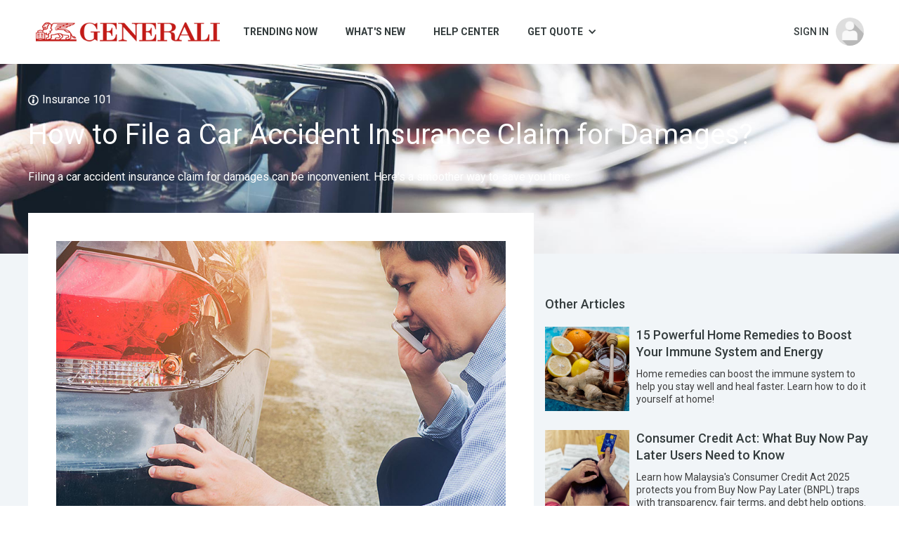

--- FILE ---
content_type: text/html
request_url: https://direct.generali.com.my/articles/what-to-do-after-a-car-accident-claim-for-damages
body_size: 13930
content:
<!DOCTYPE html><!-- Last Published: Tue Jan 20 2026 07:41:47 GMT+0000 (Coordinated Universal Time) --><html data-wf-domain="my-gi-estore-6454c8142fe3dbf648946e7651.webflow.io" data-wf-page="638eae7425e0987f1f09f1a7" data-wf-site="638eae7425e098e97709f18e" data-wf-collection="638eae7425e098471a09f1c0" data-wf-item-slug="what-to-do-after-a-car-accident-claim-for-damages"><head><meta charset="utf-8"/><title>How to File a Car Accident Insurance Claim for Damages?</title><meta content="Filing a car accident insurance claim for damages can be inconvenient. Here&#x27;s a smoother way to save you time." name="description"/><meta content="How to File a Car Accident Insurance Claim for Damages?" property="og:title"/><meta content="Filing a car accident insurance claim for damages can be inconvenient. Here&#x27;s a smoother way to save you time." property="og:description"/><meta content="https://cdn.prod.website-files.com/638eae7425e098a77f09f1bf/638eae7425e0984e1509f491_car-insurance-claim-process.jpg" property="og:image"/><meta content="How to File a Car Accident Insurance Claim for Damages?" property="twitter:title"/><meta content="Filing a car accident insurance claim for damages can be inconvenient. Here&#x27;s a smoother way to save you time." property="twitter:description"/><meta content="https://cdn.prod.website-files.com/638eae7425e098a77f09f1bf/638eae7425e0984e1509f491_car-insurance-claim-process.jpg" property="twitter:image"/><meta property="og:type" content="website"/><meta content="summary_large_image" name="twitter:card"/><meta content="width=device-width, initial-scale=1" name="viewport"/><link href="https://cdn.prod.website-files.com/638eae7425e098e97709f18e/css/my-gi-estore-6454c8142fe3dbf648946e7651.shared.14ee648e0.min.css" rel="stylesheet" type="text/css" integrity="sha384-FO5kjgJTN0V9mbS7wjn2d+qHFXMTS6KnKm8fyjJIuENf3qQEcD/v95bYNXElTV22" crossorigin="anonymous"/><link href="https://fonts.googleapis.com" rel="preconnect"/><link href="https://fonts.gstatic.com" rel="preconnect" crossorigin="anonymous"/><script src="https://ajax.googleapis.com/ajax/libs/webfont/1.6.26/webfont.js" type="text/javascript"></script><script type="text/javascript">WebFont.load({  google: {    families: ["Open Sans:300,300italic,400,400italic,600,600italic,700,700italic,800,800italic","Montserrat:100,100italic,200,200italic,300,300italic,400,400italic,500,500italic,600,600italic,700,700italic,800,800italic,900,900italic","Source Sans Pro:regular,600,700","Roboto:300,regular,italic,500,700"]  }});</script><script type="text/javascript">!function(o,c){var n=c.documentElement,t=" w-mod-";n.className+=t+"js",("ontouchstart"in o||o.DocumentTouch&&c instanceof DocumentTouch)&&(n.className+=t+"touch")}(window,document);</script><link href="https://cdn.prod.website-files.com/638eae7425e098e97709f18e/639ffec088734ff1a341266a_32_32.png" rel="shortcut icon" type="image/x-icon"/><link href="https://cdn.prod.website-files.com/638eae7425e098e97709f18e/639ffe8f3c2d58989493966f_256_256.png" rel="apple-touch-icon"/><script type="text/javascript">!function(f,b,e,v,n,t,s){if(f.fbq)return;n=f.fbq=function(){n.callMethod?n.callMethod.apply(n,arguments):n.queue.push(arguments)};if(!f._fbq)f._fbq=n;n.push=n;n.loaded=!0;n.version='2.0';n.agent='plwebflow';n.queue=[];t=b.createElement(e);t.async=!0;t.src=v;s=b.getElementsByTagName(e)[0];s.parentNode.insertBefore(t,s)}(window,document,'script','https://connect.facebook.net/en_US/fbevents.js');fbq('init', '216142523442458');fbq('track', 'PageView');</script><!--
<link rel="stylesheet" href="http://127.0.0.1:5500/pkg/assets/index.css" />
<script type="module" src="http://127.0.0.1:5500/pkg/dist-web/index.bundled.js" />
-->
<!-- ahrefts analytics -->
<script src="https://analytics.ahrefs.com/analytics.js" data-key="N6H4oxCTVthhelpkLxHp4w" async></script> 

<!-- Google Tag Manager (Digital) -->
<script>(function(w,d,s,l,i){w[l]=w[l]||[];w[l].push({'gtm.start':
new Date().getTime(),event:'gtm.js'});var f=d.getElementsByTagName(s)[0],
j=d.createElement(s),dl=l!='dataLayer'?'&l='+l:'';j.async=true;j.src=
'https://www.googletagmanager.com/gtm.js?id='+i+dl;f.parentNode.insertBefore(j,f);
})(window,document,'script','dataLayer','GTM-NPJJ6W5');</script>
<!-- End Google Tag Manager -->

<script async src="https://www.googletagmanager.com/gtag/js?id=G-Q55SYFLFEX"></script>
<script>
  window.dataLayer = window.dataLayer || [];
  function gtag(){dataLayer.push(arguments);}
  gtag('js', new Date());

  gtag('config', 'G-Q55SYFLFEX');
</script>

<!-- Facebook Domain Verification -->
<meta name="facebook-domain-verification" content="cj27ntqiljfmwip63sysmty8ianokk" />

<!-- Finsweet Cookie Consent -->
<script async src="https://cdn.jsdelivr.net/npm/@finsweet/cookie-consent@1/fs-cc.js" fs-cc-mode="informational" 
fs-cc-expires="365"></script>

<meta name="google-site-verification" content="5isZPy8scOeGP7zf0kQp2DllfRjQEXO3jpVhvM9dzSk" />

<script type="text/javascript">
    (function(c,l,a,r,i,t,y){
        c[a]=c[a]||function(){(c[a].q=c[a].q||[]).push(arguments)};
        t=l.createElement(r);t.async=1;t.src="https://www.clarity.ms/tag/"+i;
        y=l.getElementsByTagName(r)[0];y.parentNode.insertBefore(t,y);
    })(window, document, "clarity", "script", "ou3d2y5zg0");
</script><link rel="canonical" href="" /></head><body data-controller="article" class="body"><div class="w-embed"><div 
	data-article-target="metadata"
	data-show-sponsors="false"
  data-min-level=""
>
</div></div><aside id="navbar" class="navbar-section"><div fs-cc="banner" class="cookies-wrapper"><div class="container-8 w-container"><div class="w-form"><div class="semi-bold-text">THIS GENERALI MALAYSIA WEBSITE USE COOKIES</div><form id="email-form-2" name="email-form-2" data-name="Email Form 2" method="get" class="cookies-column" data-wf-page-id="638eae7425e0987f1f09f1a7" data-wf-element-id="e46a77ec-36d6-e955-dfe2-73bbd9c439cc"><div><p class="paragraph-small white">We use cookies to ensure that we give you the best experience on our website. If you continue without changing your browser setting, we&#x27;ll assume that you are happy to receive all cookies on the Generali Malaysia website. However, you can change your cookie settings at any time.</p></div><div><div fs-cc="close" class="button-7 ghost reversed no-padding"><input type="submit" data-wait="Please wait..." class="submitrequest cookies w-button" value="accept &amp; close"/><div class="color-block buttonbg white"></div></div></div></form><div class="w-form-done"><div>Thank you! Your submission has been received!</div></div><div class="w-form-fail"><div>Oops! Something went wrong while submitting the form.</div></div></div></div></div><div fs-cc="banner" class="cookies-wrapper"><div class="container-8 w-container"><div class="w-form"><div class="semi-bold-text">THIS GENERALI MALAYSIA WEBSITE USE COOKIES</div><form id="email-form-2" name="email-form-2" data-name="Email Form 2" method="get" class="cookies-column" data-wf-page-id="638eae7425e0987f1f09f1a7" data-wf-element-id="e46a77ec-36d6-e955-dfe2-73bbd9c439cc"><div><p class="paragraph-small white">We use cookies to ensure that we give you the best experience on our website. If you continue without changing your browser setting, we&#x27;ll assume that you are happy to receive all cookies on the Generali Malaysia website. However, you can change your cookie settings at any time.</p></div><div><div fs-cc="close" class="button-7 ghost reversed no-padding"><input type="submit" data-wait="Please wait..." class="submitrequest cookies w-button" value="accept &amp; close"/><div class="color-block buttonbg white"></div></div></div></form><div class="w-form-done"><div>Thank you! Your submission has been received!</div></div><div class="w-form-fail"><div>Oops! Something went wrong while submitting the form.</div></div></div></div></div><div class="div-notification-bar"><div class="text-block-20">Generali Group has fully acquired AXA Malaysia. Please be assured that our commitment remains and we will continue to honour existing policies.</div></div><div class="flexbox container w-container"><div data-collapse="tiny" data-animation="over-left" data-duration="400" data-controller="navbar" data-easing="ease" data-easing2="ease" role="banner" class="brand-navbar w-nav"><div class="div-block-50 w-clearfix"><div data-user-guide-target="mobileMenu" class="brand-nav-button w-nav-button"><div class="icon-3 w-icon-nav-menu"></div></div><a href="/" class="link-block-3 w-inline-block"><img src="https://cdn.prod.website-files.com/638eae7425e098e97709f18e/639ffe1838e93f5e6f066737_favicon.png" loading="lazy" alt="" class="image-31"/></a><a href="/" class="brand w-nav-brand"><img src="https://cdn.prod.website-files.com/638eae7425e098e97709f18e/638eb30c43bb2e26e690d08c_generali_direct_logo.png" loading="lazy" alt="" class="logo"/></a><nav role="navigation" class="brand-nav-menu w-nav-menu"><a href="/articles" data-navbar-target="articles" class="brand-nav-link w-nav-link">Trending Now</a><a href="/activities" data-navbar-target="activities" class="brand-nav-link w-nav-link">What&#x27;s new</a><a href="/enquiry" class="brand-nav-link w-nav-link">Help Center</a><div data-hover="true" data-delay="0" class="w-dropdown"><div class="brand-nav-link w-dropdown-toggle"><div class="w-icon-dropdown-toggle"></div><a href="#" class="brand-nav-link">Get Quote</a></div><nav class="dropdown-list w-dropdown-list"><a href="/products/motor-insurance" class="dropdown-link w-dropdown-link">Car Insurance Online</a><a href="/products/travel-insurance" class="dropdown-link w-dropdown-link">Travel Insurance Online</a><a href="/products/generali-cover-plus-pa" target="_blank" class="dropdown-link w-dropdown-link">Cover Plus PA</a><a href="/products/motorcycle-insurance" target="_blank" class="dropdown-link w-dropdown-link">MOTORCYCLE Insurance Online</a></nav></div><div data-hover="true" data-delay="0" class="w-dropdown"><div data-user-guide-target="profileOptionsLink" data-navbar-target="profileOptions" class="brand-nav-link---profile w-dropdown-toggle"><div class="w-icon-dropdown-toggle"></div><div>Profile Page</div></div><nav data-user-guide-target="profileOptionsList" class="dropdown-list w-dropdown-list"><a href="https://www.axarewards.com.my/profile" class="dropdown-link w-dropdown-link">General Profile</a><a href="https://www.axarewards.com.my/profile?active=password" data-navbar-target="passwordLink" class="dropdown-link w-dropdown-link">Change Password</a><a href="https://www.axarewards.com.my/profile?active=reminders" class="dropdown-link w-dropdown-link">Reminders</a></nav></div></nav></div></div><div data-animation="over-right" class="user-navbar w-nav" data-easing2="ease" data-easing="ease" data-collapse="small" role="banner" data-duration="400" data-action="update-profile-form:profile-updated@window-&gt;logged-in-user-panel#refresh" data-controller="logged-in-user-panel"><div data-logged-in-user-panel-target="menu" class="container-5 w-container"><nav role="navigation" class="user-nav-menu w-nav-menu"><a href="/profile" class="user-nav-link w-nav-link">Manage Profile</a><a href="#" data-action="logged-in-user-panel#logout" class="user-nav-link w-nav-link">Logout</a></nav><div class="member-details-block"><div data-action="click-&gt;logged-in-user-panel#show" data-logged-in-user-panel-target="signinText" class="member-unauthenticated">SIGN IN</div><div data-logged-in-user-panel-target="username" class="member-username">Username</div><div data-logged-in-user-panel-target="level" class="member-level">level</div></div><div data-logged-in-user-panel-target="navbarButton" data-action="click-&gt;logged-in-user-panel#show" class="user-nav-button w-nav-button"><div></div><div data-action="logged-in-user-panel:profile-loading@window-&gt;loading#show logged-in-user-panel:profile-loaded@window-&gt;loading#hide" data-controller="loading" data-loading-target="container" class="spinner-avatar w-embed"><div class="lds-spinner"><div></div><div></div><div></div><div></div></div></div><img src="https://cdn.prod.website-files.com/638eae7425e098e97709f18e/638eae7425e098002d09f1ca_avatar_placeholder(400_400).jpg" loading="lazy" width="40" height="40" alt="avatar-placeholder" data-logged-in-user-panel-target="navbarAvatar" class="member-avatar"/></div><div data-hover="false" data-delay="0" class="user-nav-dropdown w-dropdown"><div data-logged-in-user-panel-target="dropdownButton" data-action="click-&gt;logged-in-user-panel#show" class="image-dropdown w-dropdown-toggle"><div data-action="logged-in-user-panel:profile-loading@window-&gt;loading#show logged-in-user-panel:profile-loaded@window-&gt;loading#hide" data-controller="loading" data-loading-target="container" class="spinner-avatar w-embed"><div class="lds-spinner"><div></div><div></div><div></div><div></div></div></div><img src="https://cdn.prod.website-files.com/638eae7425e098e97709f18e/638eae7425e098002d09f1ca_avatar_placeholder(400_400).jpg" loading="lazy" width="40" height="40" alt="avatar-placeholder" data-logged-in-user-panel-target="dropdownAvatar" class="member-avatar"/></div><nav data-logged-in-user-panel-target="dropdown" class="dropdown-list-right w-dropdown-list"><a href="/profile" class="dropdown-link w-dropdown-link">Manage Profile</a><a href="#" data-action="logged-in-user-panel#logout" class="dropdown-link w-dropdown-link">Logout</a></nav></div></div></div></div></aside><div data-w-id="a075c866-73de-0148-1bd1-2a80147093a6" class="jumbotron-small"><img src="https://cdn.prod.website-files.com/638eae7425e098a77f09f1bf/638eae7425e0984e1509f491_car-insurance-claim-process.jpg" loading="lazy" alt="" sizes="100vw" srcset="https://cdn.prod.website-files.com/638eae7425e098a77f09f1bf/638eae7425e0984e1509f491_car-insurance-claim-process-p-800.jpeg 800w, https://cdn.prod.website-files.com/638eae7425e098a77f09f1bf/638eae7425e0984e1509f491_car-insurance-claim-process-p-1080.jpeg 1080w, https://cdn.prod.website-files.com/638eae7425e098a77f09f1bf/638eae7425e0984e1509f491_car-insurance-claim-process.jpg 1600w" class="jumbotron-image"/><div class="dark-overlay-small"></div><div class="container z-index-2 w-container"><div class="flexbox align-middle"><img src="https://cdn.prod.website-files.com/638eae7425e098e97709f18e/638eae7425e09819e609f213_icon_0001_info_icon.png" loading="lazy" width="15" height="15" alt="" class="vertical-spacer-5"/><div class="white-text capital">Insurance 101</div></div><div><h1 class="heading capital white-text">How to File a Car Accident Insurance Claim for Damages?</h1><p class="white-text">Filing a car accident insurance claim for damages can be inconvenient. Here&#x27;s a smoother way to save you time.</p></div></div></div><div data-article-target="secured" class="light-blue-section"><div class="container w-container"><div class="w-layout-grid drimify-grid"><div data-action="logged-in-user-panel:profile-loaded-with-sign-in@window-&gt;article#validateMemberLevel" id="w-node-b403235d-9900-4f89-d37f-1a8ac9524a81-1f09f1a7" class="drimify-card"><div id="preview" data-article-target="previewArticle" class="text-justify-top w-dyn-bind-empty w-richtext"></div><div id="secured" data-article-target="securedArticle" class="text-justify-top w-richtext"><figure style="max-width:800pxpx" class="w-richtext-align-fullwidth w-richtext-figure-type-image"><div><img loading="lazy" alt="A man inspecting his car after an accident" src="https://cdn.prod.website-files.com/638eae7425e098a77f09f1bf/6784bdc6ade2bc009f4efee3_638eae7425e098a6e209f490_car-accident-insurance-process_800px.jpeg"/></div></figure><p>On any given day, even the safest driver can get into a car accident. The event itself can be stressful to the parties involved and the damages can range from minor dents or injuries to severe total loss or permanent disability to the drivers and passengers alike.</p><p>Although car accidents can be an inconvenient and sometimes painful experience, far too often the biggest challenge after an accident is the amount of time spent on claims for damages from an insurer. Read on to find out how you can submit a hassle-free car insurance claim after getting into a road accident.</p><h3>Steps you need to take if you are involved in a car accident:</h3><ol start="" role="list"><li><strong>Don’t panic and move your vehicle aside<br/>‍<br/></strong>The first thing that you need to do after a car accident is to stay calm. Check to see if your passenger is hurt and move your car to a safer location to avoid blocking the traffic.<br/>‍</li><li><strong>Call Generali&#x27;s 24/7 Roadside Assistance<br/>‍<br/></strong>Call your roadside assistance if your car is not safe to drive and the local emergency hotline at 999 if you require medical assistance. But remember, do not leave the scene.<br/>‍</li><li><strong>Collect evidence and exchange information with the other party involved<br/>‍<br/></strong>Snap photos of the scene and vehicles involved especially the damaged parts and car registration numbers clearly. You should also collect and exchange information with the other party like name, IC number, contact number, and driving license number. You may also want to get the car’s information like car make and model when you make a police report later.<br/>‍</li><li><strong>Make a police report within 24 hours after the accident<br/>‍<br/></strong>You are required by law to make a police report within 24 hours of the accident. This is vital as police reports are mandatory for an insurance claim. You can also request for a certified copy of the report as you may need it later during your insurance claim process.<strong><br/>‍<br/></strong>For minor damage and your car is still safe to drive, please notify us via WhatsApp at 03-21708282.<br/><br/>Filing or submitting a car insurance claim is fast and easy now. For damages of less than RM5000, we will provide the claim decision and offer cash for approved claims within 1 business day. The cash will be transferred into your bank account within 3 business days! It&#x27;s a breeze! <strong><br/>‍</strong><br/>Upon claim submission, you will receive a secure code to start tracking your motor claim status online.<br/>‍<strong>‍</strong></li><li><strong>Inform Generali Customer Service within 7 days after the accident and submit your claim online<br/>‍<br/></strong>You will be advised on the documents you need to prepare before filing your claim online. With a clear step-by-step guide, submitting an accident claim has never been smoother!<br/>‍</li><li>‍<strong>Send your car to our Authorized Panel and Preferred Workshops<br/>‍<br/></strong>Generali Malaysia has a nationwide network of the authorized panel and preferred workshops that can assist you with repairs and claim submissions. All you need to do is send your car to an authorized workshop at your most convenient location to get the repair works started. If your car needs to be towed by our Road Rescue, inform the driver to send your car to the preferred/panel workshop of your choice.<br/>‍</li></ol><p>It is always important to know what you are covered for when making a car insurance claim. Hence before purchasing your policy, it is best to find out more about the benefits and coverage limits for the policy you are paying for.</p><h3>Types of car insurance coverage you need to know</h3><ol start="" role="list"><li><strong>Third-Party Fire and Theft<br/>‍<br/></strong>With this coverage, your car is covered for damage or loss caused by fire, explosion, lightning, and theft only. Your policy also covers loss or damage to third party property and bodily injury to the third party.<br/>‍</li><li><strong>Comprehensive Cover<br/>‍<br/></strong>One of the most popular car insurance coverage in Malaysia is the <a target="_blank" href="https://direct.generali.com.my/products/motor-insurance/get-quote?utm_source=article&amp;utm_medium=text_link&amp;utm_campaign=claim_for_damages">comprehensive car insurance coverage</a>, as it covers damages or loss caused by accident, theft, fire, and more. It also covers loss or damages to property and bodily injury to a third party.<br/><br/>Besides that, Generali&#x27;s comprehensive car insurance comes with additional coverage like flood and landslide, windscreen, and Drivers &amp; Passengers Protection.<br/>‍</li><li><strong>Third-Party Cover<br/>‍<br/></strong>If you have a third-party cover, this will only allow the third party to claim for damages and loss to their property and bodily injury under your policy. It means any bodily injury or damage or loss to a third party’s property caused by you will be indemnified by your insurer.<br/>‍<strong>    </strong></li></ol><p>Understanding your <a target="_blank" href="https://direct.generali.com.my/products/motor-insurance/get-quote?utm_source=article&amp;utm_medium=text_link&amp;utm_campaign=claim_for_damages">car insurance coverage</a> will help you know what you are entitled to when it comes to filing an insurance claim after being in a car accident. You can always ask your agent or call your car insurance provider directly if you have any question regarding your policy coverage.</p><p>‍</p><p><strong>Related Articles:</strong></p><ol start="1" role="list"><li><a href="https://direct.generali.com.my/articles/unlocking-21-car-insurance-definitions-for-smarter-coverage-choices">Unlocking 21 Car Insurance Definitions for Smarter Coverage Choices</a></li><li><a target="_blank" href="https://direct.generali.com.my/articles/what-to-do-after-a-car-accident-caused-by-potholes">What to Do After a Car Accident Caused by Potholes</a></li><li><a target="_blank" href="https://direct.generali.com.my/articles/10-driving-safety-tips-for-new-drivers-to-avoid-car-accidents">10 Key Driving Safety Tips for New Drivers to Avoid Car Accidents</a></li></ol><p>‍</p></div><div data-article-target="gatedContent" class="gated_content"><div data-article-target="levelOneOnlyMessage" class="level_1_notice">Become a Generali Direct member to continue reading.<br/><br/><a href="#" data-action="click-&gt;article#auth0LoginRedirection" class="sign-in-or-create">Sign in or create a free account</a> for unlimited access to our exclusive content.</div><div data-article-target="levelTwoOnlyMessage" class="level_1_notice">Hi there! This page requires Level 2 membership access.<br/><br/>To become a Level 2 Generali Direct member, <a href="#" data-action="click-&gt;article#auth0LoginRedirection" class="sign-in-or-create">log in or sign up</a> and complete all the details on your profile page.</div></div><div data-controller="social-media-bar" class="share-flexbox"><div class="vertical-spacer-10"><h5 class="heading-24">Share this:</h5></div><img src="https://cdn.prod.website-files.com/638eae7425e098e97709f18e/639fc3a451585125cce3db7f_facebook.png" loading="lazy" width="40" height="40" id="shareFacebook" alt="" data-action="click-&gt;social-media-bar#facebook" class="social-media-icon"/><img src="https://cdn.prod.website-files.com/638eae7425e098e97709f18e/639fc3a63c2d5852458fb2b6_whatsapp.png" loading="lazy" width="40" height="40" id="shareWhatsapp" alt="" data-action="click-&gt;social-media-bar#whatsapp" class="social-media-icon"/><img src="https://cdn.prod.website-files.com/638eae7425e098e97709f18e/68e5d50796c7f2571c95afa0_x_icon.png" loading="lazy" width="40" height="40" id="shareTwitter" alt="" data-action="click-&gt;social-media-bar#twitter" class="social-media-icon"/><img src="https://cdn.prod.website-files.com/638eae7425e098e97709f18e/639fc3a51caa80c65741de2c_linked_in.png" loading="lazy" width="40" height="40" id="shareLinkedin" alt="" data-action="click-&gt;social-media-bar#linkedin" class="social-media-icon"/><div class="display-none w-embed w-script"><script>
	document.getElementById('shareFacebook').addEventListener('click', () => {
  	url = "https://www.facebook.com/sharer/sharer.php?u=" + window.location.href;
  	window.open(url, "_blank");
  });
  
  document.getElementById('shareWhatsapp').addEventListener('click', () => {
  	url = "https://api.whatsapp.com/send?text=" + window.location.href;
  	window.open(url, "_blank");
  });
  
  document.getElementById('shareTwitter').addEventListener('click', () => {
  	url = "https://twitter.com/share?url=" + window.location.href;
  	window.open(url, "_blank");
  });
  
  document.getElementById('shareLinkedin').addEventListener('click', () => {
  	url = "https://www.linkedin.com/sharing/share-offsite/?url=" + window.location.href;
  	window.open(url, "_blank");
  });
  
  document.getElementById('shareTumblr').addEventListener('click', () => {
  	url = "http://www.tumblr.com/share/link?url=" + window.location.href;
  	window.open(url, "_blank");
  });
</script></div></div></div><div class="drimify-side-container"><h4 class="heading-23">Other Articles</h4><div class="collection-list-wrapper-7 w-dyn-list"><div role="list" class="w-dyn-items"><div role="listitem" class="collection-item w-dyn-item"><a href="/articles/home-remedies-to-boost-immune-system-and-energy" class="activity-link-block w-inline-block"><div class="flexbox"><img src="https://cdn.prod.website-files.com/638eae7425e098a77f09f1bf/638eae7425e098627609f50a_home-remedies-for-stronger-immune-system_1600.jpg" loading="lazy" alt="" sizes="(max-width: 767px) 100vw, (max-width: 991px) 726.625px, 939.15625px" srcset="https://cdn.prod.website-files.com/638eae7425e098a77f09f1bf/638eae7425e098627609f50a_home-remedies-for-stronger-immune-system_1600-p-500.jpg 500w, https://cdn.prod.website-files.com/638eae7425e098a77f09f1bf/638eae7425e098627609f50a_home-remedies-for-stronger-immune-system_1600-p-800.jpg 800w, https://cdn.prod.website-files.com/638eae7425e098a77f09f1bf/638eae7425e098627609f50a_home-remedies-for-stronger-immune-system_1600-p-1080.jpg 1080w, https://cdn.prod.website-files.com/638eae7425e098a77f09f1bf/638eae7425e098627609f50a_home-remedies-for-stronger-immune-system_1600.jpg 1600w" class="activity-image vertical-spacer-10"/><div><h4 class="heading-22">15 Powerful Home Remedies to Boost Your Immune System and Energy</h4><p class="primary-text-small line-clamp-3">Home remedies can boost the immune system to help you stay well and heal faster. Learn how to do it yourself at home!</p></div></div></a></div><div role="listitem" class="collection-item w-dyn-item"><a href="/articles/consumer-credit-act-what-buy-now-pay-later-users-need-to-know" class="activity-link-block w-inline-block"><div class="flexbox"><img src="https://cdn.prod.website-files.com/638eae7425e098a77f09f1bf/68ef5422ad0d39d272a7e984_01-buy-now-pay-later-credit-card-debt-crisis_1600.jpg" loading="lazy" alt="" sizes="(max-width: 767px) 100vw, (max-width: 991px) 726.625px, 939.15625px" srcset="https://cdn.prod.website-files.com/638eae7425e098a77f09f1bf/68ef5422ad0d39d272a7e984_01-buy-now-pay-later-credit-card-debt-crisis_1600-p-500.jpg 500w, https://cdn.prod.website-files.com/638eae7425e098a77f09f1bf/68ef5422ad0d39d272a7e984_01-buy-now-pay-later-credit-card-debt-crisis_1600-p-800.jpg 800w, https://cdn.prod.website-files.com/638eae7425e098a77f09f1bf/68ef5422ad0d39d272a7e984_01-buy-now-pay-later-credit-card-debt-crisis_1600-p-1080.jpg 1080w, https://cdn.prod.website-files.com/638eae7425e098a77f09f1bf/68ef5422ad0d39d272a7e984_01-buy-now-pay-later-credit-card-debt-crisis_1600.jpg 1600w" class="activity-image vertical-spacer-10"/><div><h4 class="heading-22">Consumer Credit Act: What Buy Now Pay Later Users Need to Know</h4><p class="primary-text-small line-clamp-3">Learn how Malaysia&#x27;s Consumer Credit Act 2025 protects you from Buy Now Pay Later (BNPL) traps with transparency, fair terms, and debt help options.</p></div></div></a></div><div role="listitem" class="collection-item w-dyn-item"><a href="/articles/what-types-of-modifications-impact-motorcycle-insurance" class="activity-link-block w-inline-block"><div class="flexbox"><img src="https://cdn.prod.website-files.com/638eae7425e098a77f09f1bf/69684190d1c919c57819770f_01-illegal-motorcycle-modifications-jpj-rules.jpg" loading="lazy" alt="" sizes="(max-width: 767px) 100vw, (max-width: 991px) 726.625px, 939.15625px" srcset="https://cdn.prod.website-files.com/638eae7425e098a77f09f1bf/69684190d1c919c57819770f_01-illegal-motorcycle-modifications-jpj-rules-p-500.jpg 500w, https://cdn.prod.website-files.com/638eae7425e098a77f09f1bf/69684190d1c919c57819770f_01-illegal-motorcycle-modifications-jpj-rules-p-800.jpg 800w, https://cdn.prod.website-files.com/638eae7425e098a77f09f1bf/69684190d1c919c57819770f_01-illegal-motorcycle-modifications-jpj-rules-p-1080.jpg 1080w, https://cdn.prod.website-files.com/638eae7425e098a77f09f1bf/69684190d1c919c57819770f_01-illegal-motorcycle-modifications-jpj-rules.jpg 1600w" class="activity-image vertical-spacer-10"/><div><h4 class="heading-22">What Types of Modifications Impact Motorcycle Insurance?</h4><p class="primary-text-small line-clamp-3">Customising a motorcycle is part of the riding culture in Malaysia. But are you doing it the right way? Read the article and find out.</p></div></div></a></div><div role="listitem" class="collection-item w-dyn-item"><a href="/articles/10-reasons-annual-travel-insurance-should-be-your-travel-buddy" class="activity-link-block w-inline-block"><div class="flexbox"><img src="https://cdn.prod.website-files.com/638eae7425e098a77f09f1bf/675278dd54fb8217d7e38f83_generali-annual-travel-insurance-benefit_1600.jpg" loading="lazy" alt="" sizes="(max-width: 767px) 100vw, (max-width: 991px) 726.625px, 939.15625px" srcset="https://cdn.prod.website-files.com/638eae7425e098a77f09f1bf/675278dd54fb8217d7e38f83_generali-annual-travel-insurance-benefit_1600-p-500.jpg 500w, https://cdn.prod.website-files.com/638eae7425e098a77f09f1bf/675278dd54fb8217d7e38f83_generali-annual-travel-insurance-benefit_1600-p-800.jpg 800w, https://cdn.prod.website-files.com/638eae7425e098a77f09f1bf/675278dd54fb8217d7e38f83_generali-annual-travel-insurance-benefit_1600-p-1080.jpg 1080w, https://cdn.prod.website-files.com/638eae7425e098a77f09f1bf/675278dd54fb8217d7e38f83_generali-annual-travel-insurance-benefit_1600.jpg 1600w" class="activity-image vertical-spacer-10"/><div><h4 class="heading-22">10 Reasons Annual Travel Insurance Should Be Your Travel Buddy!</h4><p class="primary-text-small line-clamp-3">Discover why annual travel insurance can save you money, offer better peace of mind, and provide higher comprehensive protection for all your adventures.</p></div></div></a></div></div></div></div><div data-article-target="sponsors" class="drimify-side-container"><h4>Highlights</h4><div class="w-dyn-list"><script type="text/x-wf-template" id="wf-template-f0d0b1b5-58cd-31e2-c683-73d281818c4e">%3Cdiv%20role%3D%22listitem%22%20class%3D%22w-dyn-item%20w-dyn-repeater-item%22%3E%3Cimg%20src%3D%22%22%20loading%3D%22lazy%22%20alt%3D%22%22%20class%3D%22sponsors-image%20w-dyn-bind-empty%22%2F%3E%3C%2Fdiv%3E</script><div role="list" class="sponsors-grid w-dyn-items w-dyn-hide"></div><div class="empty-state w-dyn-empty"></div></div></div></div></div></div><div class="footer"><div class="footer-desktop"><div class="container w-container"><div class="footer-flex-container"><div data-controller="reminder-card" class="footer-feature-item"><img src="https://cdn.prod.website-files.com/638eae7425e098e97709f18e/638ee1cff9d5640d9b73a586_generali_logo_footer.png" loading="lazy" alt="" class="image-19"/></div><div><ul role="list" class="footer-flex w-list-unstyled"><li class="vertical-spacer-5"><div class="title white-text followus">Follow Us</div></li><li class="vertical-spacer-5"><a href="https://www.facebook.com/GeneraliMalaysia" target="_blank" class="w-nav-brand"><img src="https://cdn.prod.website-files.com/638eae7425e098e97709f18e/639fd16cde939411603eb4d0_logo-facebook.svg" loading="lazy" alt="" class="social-logo"/></a></li><li><a href="https://www.linkedin.com/company/Generali-Malaysia" target="_blank" class="w-nav-brand"><img src="https://cdn.prod.website-files.com/638eae7425e098e97709f18e/639fd1c6caead80af1b938ba_logo-linkedin.svg" loading="lazy" alt="" class="social-logo"/></a></li><li class="vertical-spacer-5"><a href="https://www.youtube.com/@GeneraliMalaysia" target="_blank" class="w-nav-brand"><img src="https://cdn.prod.website-files.com/638eae7425e098e97709f18e/639fd1c784d8d46cba9a630c_logo-youtube.svg" loading="lazy" alt="" class="social-logo"/></a></li><li class="vertical-spacer-5"><a href="https://www.instagram.com/GeneraliMalaysia" target="_blank" class="w-nav-brand"><img src="https://cdn.prod.website-files.com/638eae7425e098e97709f18e/639fd208406f2f5b54aec512_logo-instagram.svg" loading="lazy" alt="" class="social-logo"/></a></li></ul></div></div></div><div class="container w-container"><div class="footer-flex-container"><div data-controller="reminder-card" class="footer-feature-item"><h3 class="title white-text">Free renewal reminder</h3><p class="footer-text">Subscribe to our free renewal reminder and we will send a renewal notification to you before your policy expires.</p><a data-action="reminder-card#show" href="https://direct.generali.com.my/profile?active=reminders" class="medium-button-footer w-button">Subscribe</a><div class="div-block-55"><img src="https://cdn.prod.website-files.com/638eae7425e098e97709f18e/64f96ca3dafd904ab2c6410e_PIDM.png" loading="lazy" alt="PIDM logo" class="image-26"/><p class="pidm-text"><a href="https://www.pidm.gov.my/pidm2022/files/92/92bdfcde-3534-4a29-9031-5186387623ee.pdf" target="_blank" class="pidm-link">Click here </a> for PIDM’s TIPS Brochure.</p></div></div><div><h2 class="footer-heading">Highlights</h2><div class="div-block-51"></div><ul role="list" class="list-3 w-list-unstyled"><li><a href="/products/motor-insurance" class="footer-link">Car Insurance</a></li><li><a href="/products/travel-insurance" class="footer-link">Travel Insurance</a></li><li><a href="/articles" class="footer-link">Promotions</a></li><li><a href="/activities" class="footer-link">Latest Activities</a></li></ul></div><div><h2 class="footer-heading">Useful Links</h2><div class="div-block-51"></div><ul role="list" class="list-4 w-list-unstyled"><li><a href="https://www.generali.com.my/about-generali/who-we-are" target="_blank" class="footer-link">About Generali</a></li><li><a href="https://www.generali.com.my/about-generali/treat-customer-fairly" target="_blank" class="footer-link">Treat Customers Fairly Charter</a></li><li><a href="https://www.generali.com.my/data-privacy-notice" target="_blank" class="footer-link">Personal Data Policy</a></li><li><a href="https://www.generali.com.my/disclaimer-and-copyright-policy" target="_blank" class="footer-link">Disclaimer &amp; Copyright Policy</a></li><li><a href="https://www.generali.com.my/legal-notice" target="_blank" class="footer-link">Legal Notice</a></li><li><a href="/enquiry" class="footer-link">Contact Us</a></li></ul></div></div></div></div><div class="footer-mobile"><div class="container w-container"><div data-controller="reminder-card" class="footer-feature-item"><h3 class="title">Free renewal reminder</h3><p class="primary-text">Hard to remember your insurance renewal dates? Drop your details and we&#x27;ll remind you before your policy expires.</p><a data-action="reminder-card#show" href="https://direct.generali.com.my/profile?active=reminders" class="medium-button w-button">Subscribe</a></div><div><div data-hover="false" data-delay="0" data-w-id="6692d600-c586-f0ad-2e40-f86306650ea8" class="accordion w-dropdown"><div class="accordion-toggle w-dropdown-toggle"><div class="accordion-icon white-text w-icon-dropdown-toggle"></div><div class="accodrion-text">Highlights</div></div><nav class="accordion-list w-dropdown-list"><a href="/products/motor-insurance" class="accordion-link w-dropdown-link">GENERALI Car Insurance</a><a href="/products/travel-insurance" class="accordion-link w-dropdown-link">GENERALI Travel Insurance</a><a href="https://www.axa.com.my/axa&amp;u" target="_blank" class="accordion-link w-dropdown-link">Promotions</a><a href="/articles" class="accordion-link w-dropdown-link">Long Reads</a></nav></div><div data-hover="false" data-delay="0" data-w-id="6692d600-c586-f0ad-2e40-f86306650eb8" class="accordion w-dropdown"><div class="accordion-toggle w-dropdown-toggle"><div class="accordion-icon white-text w-icon-dropdown-toggle"></div><div class="accodrion-text">Useful Links</div></div><nav class="accordion-list w-dropdown-list"><a href="https://generali-malaysia.webflow.io/about-generali/who-we-are" target="_blank" class="accordion-link w-dropdown-link">About GENERALI</a><a href="https://generali-malaysia.webflow.io/data-privacy-notice" target="_blank" class="accordion-link w-dropdown-link">Personal Data Policy</a><a href="https://generali-malaysia.webflow.io/disclaimer-and-copyright-policy" target="_blank" class="accordion-link w-dropdown-link">DIsclaimer &amp; Copyright Policy</a><a href="https://generali-malaysia.webflow.io/legal-notice" target="_blank" class="accordion-link w-dropdown-link">Legal Notice</a><a href="/enquiry" class="accordion-link w-dropdown-link">Contact Us</a></nav></div></div><div class="social-wrapper"><ul role="list" class="footer-flex w-list-unstyled"><li class="vertical-spacer-5"><a href="https://www.facebook.com/GeneraliMalaysia" target="_blank" class="w-nav-brand"><img src="https://cdn.prod.website-files.com/638eae7425e098e97709f18e/638eae7425e0989e3909f2b6_icons_0010_white_fb.png" loading="lazy" alt="" class="social-logo"/></a></li><li><a href="https://www.linkedin.com/company/Generali-Malaysia" target="_blank" class="w-nav-brand"><img src="https://cdn.prod.website-files.com/638eae7425e098e97709f18e/639fd1c6caead80af1b938ba_logo-linkedin.svg" loading="lazy" alt="" class="social-logo"/></a></li><li class="vertical-spacer-5"><a href="https://www.youtube.com/@GeneraliMalaysia" target="_blank" class="w-nav-brand"><img src="https://cdn.prod.website-files.com/638eae7425e098e97709f18e/639fd1c784d8d46cba9a630c_logo-youtube.svg" loading="lazy" alt="" class="social-logo"/></a></li><li class="vertical-spacer-5"><a href="https://www.instagram.com/GeneraliMalaysia" target="_blank" class="w-nav-brand"><img src="https://cdn.prod.website-files.com/638eae7425e098e97709f18e/639fd208406f2f5b54aec512_logo-instagram.svg" loading="lazy" alt="" class="social-logo"/></a></li></ul></div></div></div><div class="disclaimer-section"><div class="div-block-55-mobile"><img src="https://cdn.prod.website-files.com/638eae7425e098e97709f18e/64f96ca3dafd904ab2c6410e_PIDM.png" loading="lazy" width="Auto" height="Auto" alt="PIDM logo" class="image-26"/><p class="pidm-text">Click <a href="https://www.pidm.gov.my/pidm2022/files/92/92bdfcde-3534-4a29-9031-5186387623ee.pdf" class="footer_link">here</a> for PIDM’s TIPS Brochure.</p></div><div class="disclaimer-container w-container"><div class="disclaimer-text">Copyright ©2023 Generali Insurance Malaysia Berhad. Reg No : 197501002042 (23820-W). All Rights Reserved.<br/>‍</div></div></div></div><div class="global-modals"><div data-action="signin-form:logged-in@window-&gt;modal#close signin-form:signup-link@window-&gt;modal#close signup-form:signin-link@window-&gt;modal#open signin-form:forgot-password-link@window-&gt;modal#close forgot-password-form:signin-link@window-&gt;modal#open activity:show-signin@window-&gt;modal#open retrieve-username-form:signin-link@window-&gt;modal#open" data-controller="modal" class="signin-form-container w-container"><div data-modal-target="container" class="accounts-form-block w-form"><form method="post" name="wf-form-Sign-In-Form" data-name="Sign In Form" data-action="signin-form#submit" id="email-form" data-controller="signin-form" data-wf-page-id="638eae7425e0987f1f09f1a7" data-wf-element-id="8efdbf99-64ae-aac9-9979-de6eb7d0d14a"><div class="accounts-flexbox horizontal-spacer-20"><div class="accounts-form-title">Sign in</div><div data-action="click-&gt;signin-form#signupLink" class="accounts-form-link">Create an Account</div></div><input class="accounts-field w-input" maxlength="256" name="username" data-name="username" pattern="(?![_.])[a-zA-Z0-9._]+(?&lt;![_.])" placeholder="Username" title="Username is not formatted properly. Please try again. (Eg: john.smith)" type="text" id="field" required=""/><input class="accounts-field w-input" maxlength="256" name="password" data-name="password" placeholder="Password" type="password" id="field" required=""/><label class="w-checkbox horizontal-spacer-20"><input type="checkbox" id="rememberMe" name="rememberMe" data-name="rememberMe" class="w-checkbox-input"/><span for="rememberMe" class="registration-checkbox-label w-form-label">Remember Me</span></label><div id="openForgotPassword" data-action="click-&gt;signin-form#forgotPasswordLink" class="accounts-form-link horizontal-spacer-20">Forgot Password?</div><input type="submit" data-wait="" class="accounts-submit-button horizontal-spacer-20 w-button" value="Sign In"/><div class="accounts-form-subheading horizontal-spacer-20">Or sign in with</div><div data-controller="social-login" class="flexbox justify-between"><a id="google-connect" data-action="social-login#google" href="#" class="social-registration-button google w-inline-block"><img src="https://cdn.prod.website-files.com/638eae7425e098e97709f18e/638eae7425e098510409f209_google.png" loading="lazy" height="16" width="16" alt="" srcset="https://cdn.prod.website-files.com/638eae7425e098e97709f18e/638eae7425e098510409f209_google-p-500.png 500w, https://cdn.prod.website-files.com/638eae7425e098e97709f18e/638eae7425e098510409f209_google.png 512w" sizes="(max-width: 479px) 100vw, (max-width: 767px) 16px, (max-width: 991px) 2vw, (max-width: 1279px) 16px, 1vw"/><div class="social-text">Google</div></a><a id="fb-connect" data-action="social-login#facebook" href="#" class="social-registration-button facebook w-inline-block"><img src="https://cdn.prod.website-files.com/638eae7425e098e97709f18e/638eae7425e098082c09f207_facebook.png" loading="lazy" height="16" width="16" alt=""/><div class="social-text">Facebook</div></a></div></form><div class="w-form-done"><div>Thank you! Your submission has been received!</div></div><div class="w-form-fail"><div>Oops! Something went wrong while submitting the form.</div></div></div></div><div data-action="logged-in-user-panel:show-signup@window-&gt;modal#open           signin-form:signup-link@window-&gt;modal#open           signup-form:signed-up@window-&gt;modal#close           signup-form:signin-link@window-&gt;modal#close reminder-card:show-signup@window-&gt;modal#open activity:show-signup@window-&gt;modal#open" data-controller="modal" class="signup-form-container w-container"><div data-modal-target="container" class="accounts-form-block overflow w-form"><form method="post" name="wf-form-Sign-Up-Form" data-name="Sign Up Form" data-action="signup-form#submit" id="email-form" data-controller="signup-form" data-wf-page-id="638eae7425e0987f1f09f1a7" data-wf-element-id="9b2c12b8-04f6-a60c-6874-54826b2b9613"><div data-signup-form-target="eskinMessage" class="hidden-message-wrapper"><h3 class="title capital">Thank you for your purchase</h3><div class="horizontal-spacer-20"><p class="primary-text"><strong>You&#x27;re just one step away from being the Awesome One.</strong></p></div></div><div class="accounts-flexbox horizontal-spacer-20"><div class="accounts-form-title">Sign UP</div><div data-action="click-&gt;signup-form#signinLink" class="accounts-form-link">Already have an account? Log in</div></div><input class="accounts-field w-input" maxlength="256" name="username" data-name="username" pattern="(?![_.])[a-zA-Z0-9._]+(?&lt;![_.])" placeholder="Username" title="Username is not formatted properly. Please try again. (Eg: john.smith)" type="text" id="field" required=""/><input class="accounts-field w-input" maxlength="256" name="email" data-name="email" pattern="[a-zA-Z0-9._+-]+@[a-zA-Z0-9.-]+\.[a-zA-Z]{2,4}$" placeholder="Email" type="email" id="field" required=""/><div id="passwordGuidelinesTooltipTrigger" class="password-field"><input class="accounts-field password w-input" maxlength="256" name="password" data-name="password" placeholder="Password" type="password" id="field" required=""/><img class="image" src="https://cdn.prod.website-files.com/638eae7425e098e97709f18e/638eae7425e098431b09f1f8_eye.png" alt="" sizes="100vw" data-action="click-&gt;signup-form#togglePasswordVisibility" loading="lazy" srcset="https://cdn.prod.website-files.com/638eae7425e098e97709f18e/638eae7425e098431b09f1f8_eye-p-500.png 500w, https://cdn.prod.website-files.com/638eae7425e098e97709f18e/638eae7425e098431b09f1f8_eye.png 512w"/></div><div class="password-field"><input class="accounts-field password w-input" maxlength="256" name="confirm-password" data-name="confirm-password" placeholder="Confirm Password" type="password" id="field" required=""/><img class="image" src="https://cdn.prod.website-files.com/638eae7425e098e97709f18e/638eae7425e098431b09f1f8_eye.png" alt="" sizes="100vw" data-action="click-&gt;signup-form#toggleConfirmPasswordVisibility" loading="lazy" srcset="https://cdn.prod.website-files.com/638eae7425e098e97709f18e/638eae7425e098431b09f1f8_eye-p-500.png 500w, https://cdn.prod.website-files.com/638eae7425e098e97709f18e/638eae7425e098431b09f1f8_eye.png 512w"/></div><div class="horizontal-spacer-20"><label class="w-checkbox registration-checkbox-field"><input type="checkbox" data-name="Is Newsletter Opted In 3" name="is-newsletter-opted-in-3" id="is-newsletter-opted-in-3" class="w-checkbox-input"/><span for="is-newsletter-opted-in-3" class="registration-checkbox-label w-form-label">I would like to receive special offers, promotions, surveys and information related to the insurance products, events and services of AXA Affin General Insurance Berhad and/or any company within the AXA Group of Companies and/or any of its associated companies.</span></label><label class="w-checkbox registration-checkbox-field"><input type="checkbox" data-name="Is Newsletter Opted In 3" name="Is-Newsletter-Opted-In-3" id="Is Newsletter Opted In 3" required="" class="w-checkbox-input"/><span for="Is-Newsletter-Opted-In-3" class="registration-checkbox-label w-form-label">By signing up the membership, I/We hereby consent for AXA Affin General Insurance Berhad and/or any company within the AXA Group of Companies and/or any of its associated companies, within or outside Malaysia, process my/our Personal Data for the purposes and to the extent stated in the Data Privacy Notice.</span></label><label class="w-checkbox registration-checkbox-field"><input type="checkbox" data-name="Is Terms Accepted 3" name="is-terms-accepted-3" required="" id="is-terms-accepted-3" class="w-checkbox-input"/><span for="is-terms-accepted-3" class="registration-checkbox-label w-form-label">I/We have read and agree with the <a href="https://www.axa.com.my/disclaimer-and-copyright-policy" target="_blank" class="primary-link"><strong>eStore’s Terms of Use and Privacy Policy</strong></a>.</span></label></div><input type="submit" data-wait="" class="accounts-submit-button horizontal-spacer-20 w-button" value="Sign Up"/><div class="accounts-form-subheading horizontal-spacer-20">Or sign up with</div><div data-controller="social-login" class="flexbox justify-between"><a data-action="social-login#google" href="#" class="social-registration-button google w-inline-block"><img src="https://cdn.prod.website-files.com/638eae7425e098e97709f18e/638eae7425e098510409f209_google.png" loading="lazy" height="16" width="16" alt="" srcset="https://cdn.prod.website-files.com/638eae7425e098e97709f18e/638eae7425e098510409f209_google-p-500.png 500w, https://cdn.prod.website-files.com/638eae7425e098e97709f18e/638eae7425e098510409f209_google.png 512w" sizes="(max-width: 479px) 100vw, (max-width: 767px) 16px, (max-width: 991px) 2vw, (max-width: 1279px) 16px, 1vw"/><div class="social-text">Google</div></a><a data-action="social-login#facebook" href="#" class="social-registration-button facebook w-inline-block"><img src="https://cdn.prod.website-files.com/638eae7425e098e97709f18e/638eae7425e098082c09f207_facebook.png" loading="lazy" height="16" width="16" alt=""/><div class="social-text">Facebook</div></a></div></form><div class="w-form-done"><div>Thank you! Your submission has been received!</div></div><div class="w-form-fail"><div>Oops! Something went wrong while submitting the form.</div></div></div></div><div data-action="signin-form:forgot-password-link@window-&gt;modal#open forgot-password-form:signin-link@window-&gt;modal#close forgot-password-form:retrieve-username-link@window-&gt;modal#close forgot-password-form:email-sent@window-&gt;modal#close retrieve-username-form:forgot-password-link@window-&gt;modal#open" data-controller="modal" class="forgot-password-form-container w-container"><div data-modal-target="container" class="accounts-form-block w-form"><form method="get" name="wf-form-Forgot-Password-Form" data-name="Forgot Password Form" data-action="forgot-password-form#submit" id="wf-form-Forgot-Password-Form" data-controller="forgot-password-form" data-wf-page-id="638eae7425e0987f1f09f1a7" data-wf-element-id="74f66be6-fbf7-a981-a995-5b55d39686da"><div class="accounts-flexbox horizontal-spacer-20"><div class="accounts-form-title">Forgot password</div><div data-action="click-&gt;forgot-password-form#retrieveUsernameLink" class="accounts-form-link">retrieve username</div></div><div class="registration-form-text horizontal-spacer-10">Enter the e-mail you use for Generali Direct, and we&#x27;ll send you a link to reset your password.</div><input class="accounts-field w-input" maxlength="256" name="email" data-name="email" pattern="^[a-z0-9._%+-]+@[a-z0-9.-]+\.[a-z]{2,4}$" placeholder="Email" type="email" id="email-4" required=""/><input type="submit" data-wait="" class="accounts-submit-button horizontal-spacer-20 w-button" value="Send"/><div id="returnSignIn" data-action="click-&gt;forgot-password-form#signinLink" class="accounts-form-link center">Return to axa login</div></form><div class="w-form-done"><div>Thank you! Your submission has been received!</div></div><div class="w-form-fail"><div>Oops! Something went wrong while submitting the form.</div></div></div></div><div data-action="forgot-password-form:retrieve-username-link@window-&gt;modal#open retrieve-username-form:signin-link@window-&gt;modal#close retrieve-username-form:forgot-password-link@window-&gt;modal#close retrieve-username-form:email-sent@window-&gt;modal#close" data-controller="modal" class="retrieve-username-form-container w-container"><div data-modal-target="container" class="accounts-form-block w-form"><form method="get" name="wf-form-Forgot-Password-Form" data-name="Forgot Password Form" data-action="forgot-password-form#submit" id="wf-form-Forgot-Password-Form" data-controller="retrieve-username-form" data-wf-page-id="638eae7425e0987f1f09f1a7" data-wf-element-id="b3a3dd75-090b-f248-a2fb-fa6f9520576c"><div class="accounts-flexbox horizontal-spacer-20"><div class="accounts-form-title">Retrieve Username</div><div data-action="click-&gt;retrieve-username-form#forgotPasswordLink" class="accounts-form-link">Forgot Password</div></div><div class="registration-form-text horizontal-spacer-10">Enter the e-mail you use for Generali Direct, and we&#x27;ll send it to your e-mail.</div><input class="accounts-field w-input" maxlength="256" name="email-5" data-name="Email 5" pattern="^[a-z0-9._%+-]+@[a-z0-9.-]+\.[a-z]{2,4}$" placeholder="Email" type="email" id="email-5" required=""/><input type="submit" data-wait="" class="accounts-submit-button horizontal-spacer-20 w-button" value="Send"/><div id="returnSignIn" data-action="click-&gt;retrieve-username-form#signinLink" class="accounts-form-link center">Return to axa login</div></form><div class="w-form-done"><div>Thank you! Your submission has been received!</div></div><div class="w-form-fail"><div>Oops! Something went wrong while submitting the form.</div></div></div></div><div data-action="forgot-password-form:email-sent@window-&gt;modal#open" data-controller="modal" class="modal-container w-container"><div data-modal-target="container" class="position-relative"><img src="https://cdn.prod.website-files.com/638eae7425e098e97709f18e/638eae7425e09889ab09f297_close_mark_30x30.png" loading="lazy" width="20" height="20" alt="" data-modal-target="close" class="modal-close-icon"/><div class="horizontal-spacer-20"><img src="https://cdn.prod.website-files.com/638eae7425e098e97709f18e/638eae7425e098c32009f1c9_success_icon.png" loading="lazy" width="40" height="40" alt="icon-success" class="modal-icon"/></div><div class="modal-text">Password reset instruction has been sent to your email. If you did not receive the email, please contact<br/>‍<a href="/cdn-cgi/l/email-protection#a1c2d4d2d5ceccc4d38fd2c4d3d7c8c2c48fc6c8e1c6c4cfc4d3c0cdc88fc2cecc8fccd8" class="primary-link"><span class="__cf_email__" data-cfemail="f4978187809b999186da879186829d9791da939db493919a918695989dda979b99da998d">[email&#160;protected]</span></a> for assistance.</div></div></div><div data-action="forgot-password-form:email-sent-error@window-&gt;modal#open" data-controller="modal" class="modal-container w-container"><div data-modal-target="container" class="position-relative"><img src="https://cdn.prod.website-files.com/638eae7425e098e97709f18e/638eae7425e09889ab09f297_close_mark_30x30.png" loading="lazy" width="20" height="20" alt="" data-modal-target="close" class="modal-close-icon"/><div class="horizontal-spacer-20"><img src="https://cdn.prod.website-files.com/638eae7425e098e97709f18e/638eae7425e09861ff09f1dd_fail_icon.png" loading="lazy" width="40" height="40" alt="icon-fail" class="modal-icon"/></div><div class="modal-text">We&#x27;re sorry, we couldn&#x27;t find an account with that email address. Please try again or you may contact<br/>‍<a href="/cdn-cgi/l/email-protection#0764727473686a627529746275716e646229606e476062696275666b6e2964686a296a7e" class="primary-link"><span class="__cf_email__" data-cfemail="d4b7a1a7a0bbb9b1a6faa7b1a6a2bdb7b1fab3bd94b3b1bab1a6b5b8bdfab7bbb9fab9ad">[email&#160;protected]</span></a> for assistance.</div></div></div><div data-action="logged-in-user-panel:signed-up@window-&gt;modal#open" data-controller="modal" class="modal-container w-container"><div data-modal-target="container" class="position-relative"><img src="https://cdn.prod.website-files.com/638eae7425e098e97709f18e/638eae7425e09889ab09f297_close_mark_30x30.png" loading="lazy" width="20" height="20" alt="" data-modal-target="close" class="modal-close-icon"/><div class="horizontal-spacer-20"><img src="https://cdn.prod.website-files.com/638eae7425e098e97709f18e/638eae7425e098c32009f1c9_success_icon.png" loading="lazy" width="40" height="40" alt="icon-success" class="modal-icon"/></div><div class="modal-text">Sign up successful! Please check your email to activate your account. If you did not receive the email, please contact <a href="/cdn-cgi/l/email-protection#9ffceaecebf0f2faedb1ecfaede9f6fcfab1f8f6dff8faf1faedfef3f6b1fcf0f2b1f2e6" class="primary-link"><span class="__cf_email__" data-cfemail="a1c2d4d2d5ceccc4d38fd2c4d3d7c8c2c48fc6c8e1c6c4cfc4d3c0cdc88fc2cecc8fccd8">[email&#160;protected]</span></a> for assistance.</div></div></div><div id="passwordGuidelinesTooltipTemplate" class="hidden"><div>At least 8 characters in length</div><div>Contains at least 3 of the following 4 types of characters:</div><ul role="list"><li><div>Lower case letters (a-z)</div></li><li><div>Upper case letters (A-Z)</div></li><li><div>Numbers (i.e. 0-9)</div></li><li><div>Special characters (e.g. !@#$%^&amp;*)</div></li></ul></div></div><script data-cfasync="false" src="/cdn-cgi/scripts/5c5dd728/cloudflare-static/email-decode.min.js"></script><script src="https://d3e54v103j8qbb.cloudfront.net/js/jquery-3.5.1.min.dc5e7f18c8.js?site=638eae7425e098e97709f18e" type="text/javascript" integrity="sha256-9/aliU8dGd2tb6OSsuzixeV4y/faTqgFtohetphbbj0=" crossorigin="anonymous"></script><script src="https://cdn.prod.website-files.com/638eae7425e098e97709f18e/js/my-gi-estore-6454c8142fe3dbf648946e7651.schunk.36b8fb49256177c8.js" type="text/javascript" integrity="sha384-4abIlA5/v7XaW1HMXKBgnUuhnjBYJ/Z9C1OSg4OhmVw9O3QeHJ/qJqFBERCDPv7G" crossorigin="anonymous"></script><script src="https://cdn.prod.website-files.com/638eae7425e098e97709f18e/js/my-gi-estore-6454c8142fe3dbf648946e7651.schunk.7af35b1569e100fd.js" type="text/javascript" integrity="sha384-AmNElrNhkuNhjpdTNoj4ezxx98y6JUHrghc3jqiyVaRBWRSjPnZmqf1c6Lk0xFMq" crossorigin="anonymous"></script><script src="https://cdn.prod.website-files.com/638eae7425e098e97709f18e/js/my-gi-estore-6454c8142fe3dbf648946e7651.4e3b535e.073ed046974ca3b5.js" type="text/javascript" integrity="sha384-i/ahV7FkZwpGYScpDI7sQ/rRy0IUxDenPRnnNj0cureXp1Bn8tQONN+UVQY4knKx" crossorigin="anonymous"></script>

<!-- Google Tag Manager (noscript Digital) -->
<noscript><iframe src="https://www.googletagmanager.com/ns.html?id=GTM-NPJJ6W5"
height="0" width="0" style="display:none;visibility:hidden"></iframe></noscript>
<!-- End Google Tag Manager (noscript) -->

<script>
function loadNonprod() {
  const link = document.createElement("link");
  link.rel = "stylesheet";
  link.href = "https://d32c0dtgzfgtwn.cloudfront.net/my-gi-estore-lib/2.1.12/pkg/assets/index.css";
  //link.href = "http://127.0.0.1:5500/pkg/assets/index.css";
  const script = document.createElement("script");
  script.type = "module";
  script.src = "https://d32c0dtgzfgtwn.cloudfront.net/my-gi-estore-lib/2.1.12/pkg/dist-web/index.bundled.js";
  //script.src = "http://127.0.0.1:5500/pkg/dist-web/index.bundled.js";

  document.head.appendChild(link);
  document.head.appendChild(script);
}

function loadProd() {
  const link = document.createElement("link");
  link.rel = "stylesheet";
  link.href ="https://d3sflz9ywfj01g.cloudfront.net/my-gi-estore-lib/2.1.12/pkg/assets/index.css";
//link.href ="https://d3sflz9ywfj01g.cloudfront.net/my-gi-estore-lib/2.1.3/pkg/assets/index.css";

  const script = document.createElement("script");
  script.type = "module";
  script.src = "https://d3sflz9ywfj01g.cloudfront.net/my-gi-estore-lib/2.1.12/pkg/dist-web/index.bundled.js";
//script.src = "https://d3sflz9ywfj01g.cloudfront.net/my-gi-estore-lib/2.1.3/pkg/dist-web/index.bundled.js";

	
  document.head.appendChild(link);
  document.head.appendChild(script);
}

(function () {
  if (window.location.hostname === "direct.generali.com.my") {
    loadProd();
  } else {
    loadNonprod();
  }
})();
</script>
<script>
    $(document).ready(function() {
        $(".w-webflow-badge").removeClass("w-webflow-badge").empty();
    });
</script>
<script>(function(){function c(){var b=a.contentDocument||a.contentWindow.document;if(b){var d=b.createElement('script');d.innerHTML="window.__CF$cv$params={r:'9c11d3206c97cf89',t:'MTc2ODk0NjIxNw=='};var a=document.createElement('script');a.src='/cdn-cgi/challenge-platform/scripts/jsd/main.js';document.getElementsByTagName('head')[0].appendChild(a);";b.getElementsByTagName('head')[0].appendChild(d)}}if(document.body){var a=document.createElement('iframe');a.height=1;a.width=1;a.style.position='absolute';a.style.top=0;a.style.left=0;a.style.border='none';a.style.visibility='hidden';document.body.appendChild(a);if('loading'!==document.readyState)c();else if(window.addEventListener)document.addEventListener('DOMContentLoaded',c);else{var e=document.onreadystatechange||function(){};document.onreadystatechange=function(b){e(b);'loading'!==document.readyState&&(document.onreadystatechange=e,c())}}}})();</script></body></html>

--- FILE ---
content_type: text/css
request_url: https://cdn.prod.website-files.com/638eae7425e098e97709f18e/css/my-gi-estore-6454c8142fe3dbf648946e7651.shared.14ee648e0.min.css
body_size: 58567
content:
html{-webkit-text-size-adjust:100%;-ms-text-size-adjust:100%;font-family:sans-serif}body{margin:0}article,aside,details,figcaption,figure,footer,header,hgroup,main,menu,nav,section,summary{display:block}audio,canvas,progress,video{vertical-align:baseline;display:inline-block}audio:not([controls]){height:0;display:none}[hidden],template{display:none}a{background-color:#0000}a:active,a:hover{outline:0}abbr[title]{border-bottom:1px dotted}b,strong{font-weight:700}dfn{font-style:italic}h1{margin:.67em 0;font-size:2em}mark{color:#000;background:#ff0}small{font-size:80%}sub,sup{vertical-align:baseline;font-size:75%;line-height:0;position:relative}sup{top:-.5em}sub{bottom:-.25em}img{border:0}svg:not(:root){overflow:hidden}hr{box-sizing:content-box;height:0}pre{overflow:auto}code,kbd,pre,samp{font-family:monospace;font-size:1em}button,input,optgroup,select,textarea{color:inherit;font:inherit;margin:0}button{overflow:visible}button,select{text-transform:none}button,html input[type=button],input[type=reset]{-webkit-appearance:button;cursor:pointer}button[disabled],html input[disabled]{cursor:default}button::-moz-focus-inner,input::-moz-focus-inner{border:0;padding:0}input{line-height:normal}input[type=checkbox],input[type=radio]{box-sizing:border-box;padding:0}input[type=number]::-webkit-inner-spin-button,input[type=number]::-webkit-outer-spin-button{height:auto}input[type=search]{-webkit-appearance:none}input[type=search]::-webkit-search-cancel-button,input[type=search]::-webkit-search-decoration{-webkit-appearance:none}legend{border:0;padding:0}textarea{overflow:auto}optgroup{font-weight:700}table{border-collapse:collapse;border-spacing:0}td,th{padding:0}@font-face{font-family:webflow-icons;src:url([data-uri])format("truetype");font-weight:400;font-style:normal}[class^=w-icon-],[class*=\ w-icon-]{speak:none;font-variant:normal;text-transform:none;-webkit-font-smoothing:antialiased;-moz-osx-font-smoothing:grayscale;font-style:normal;font-weight:400;line-height:1;font-family:webflow-icons!important}.w-icon-slider-right:before{content:""}.w-icon-slider-left:before{content:""}.w-icon-nav-menu:before{content:""}.w-icon-arrow-down:before,.w-icon-dropdown-toggle:before{content:""}.w-icon-file-upload-remove:before{content:""}.w-icon-file-upload-icon:before{content:""}*{box-sizing:border-box}html{height:100%}body{color:#333;background-color:#fff;min-height:100%;margin:0;font-family:Arial,sans-serif;font-size:14px;line-height:20px}img{vertical-align:middle;max-width:100%;display:inline-block}html.w-mod-touch *{background-attachment:scroll!important}.w-block{display:block}.w-inline-block{max-width:100%;display:inline-block}.w-clearfix:before,.w-clearfix:after{content:" ";grid-area:1/1/2/2;display:table}.w-clearfix:after{clear:both}.w-hidden{display:none}.w-button{color:#fff;line-height:inherit;cursor:pointer;background-color:#3898ec;border:0;border-radius:0;padding:9px 15px;text-decoration:none;display:inline-block}input.w-button{-webkit-appearance:button}html[data-w-dynpage] [data-w-cloak]{color:#0000!important}.w-code-block{margin:unset}pre.w-code-block code{all:inherit}.w-optimization{display:contents}.w-webflow-badge,.w-webflow-badge>img{box-sizing:unset;width:unset;height:unset;max-height:unset;max-width:unset;min-height:unset;min-width:unset;margin:unset;padding:unset;float:unset;clear:unset;border:unset;border-radius:unset;background:unset;background-image:unset;background-position:unset;background-size:unset;background-repeat:unset;background-origin:unset;background-clip:unset;background-attachment:unset;background-color:unset;box-shadow:unset;transform:unset;direction:unset;font-family:unset;font-weight:unset;color:unset;font-size:unset;line-height:unset;font-style:unset;font-variant:unset;text-align:unset;letter-spacing:unset;-webkit-text-decoration:unset;text-decoration:unset;text-indent:unset;text-transform:unset;list-style-type:unset;text-shadow:unset;vertical-align:unset;cursor:unset;white-space:unset;word-break:unset;word-spacing:unset;word-wrap:unset;transition:unset}.w-webflow-badge{white-space:nowrap;cursor:pointer;box-shadow:0 0 0 1px #0000001a,0 1px 3px #0000001a;visibility:visible!important;opacity:1!important;z-index:2147483647!important;color:#aaadb0!important;overflow:unset!important;background-color:#fff!important;border-radius:3px!important;width:auto!important;height:auto!important;margin:0!important;padding:6px!important;font-size:12px!important;line-height:14px!important;text-decoration:none!important;display:inline-block!important;position:fixed!important;inset:auto 12px 12px auto!important;transform:none!important}.w-webflow-badge>img{position:unset;visibility:unset!important;opacity:1!important;vertical-align:middle!important;display:inline-block!important}h1,h2,h3,h4,h5,h6{margin-bottom:10px;font-weight:700}h1{margin-top:20px;font-size:38px;line-height:44px}h2{margin-top:20px;font-size:32px;line-height:36px}h3{margin-top:20px;font-size:24px;line-height:30px}h4{margin-top:10px;font-size:18px;line-height:24px}h5{margin-top:10px;font-size:14px;line-height:20px}h6{margin-top:10px;font-size:12px;line-height:18px}p{margin-top:0;margin-bottom:10px}blockquote{border-left:5px solid #e2e2e2;margin:0 0 10px;padding:10px 20px;font-size:18px;line-height:22px}figure{margin:0 0 10px}figcaption{text-align:center;margin-top:5px}ul,ol{margin-top:0;margin-bottom:10px;padding-left:40px}.w-list-unstyled{padding-left:0;list-style:none}.w-embed:before,.w-embed:after{content:" ";grid-area:1/1/2/2;display:table}.w-embed:after{clear:both}.w-video{width:100%;padding:0;position:relative}.w-video iframe,.w-video object,.w-video embed{border:none;width:100%;height:100%;position:absolute;top:0;left:0}fieldset{border:0;margin:0;padding:0}button,[type=button],[type=reset]{cursor:pointer;-webkit-appearance:button;border:0}.w-form{margin:0 0 15px}.w-form-done{text-align:center;background-color:#ddd;padding:20px;display:none}.w-form-fail{background-color:#ffdede;margin-top:10px;padding:10px;display:none}label{margin-bottom:5px;font-weight:700;display:block}.w-input,.w-select{color:#333;vertical-align:middle;background-color:#fff;border:1px solid #ccc;width:100%;height:38px;margin-bottom:10px;padding:8px 12px;font-size:14px;line-height:1.42857;display:block}.w-input::placeholder,.w-select::placeholder{color:#999}.w-input:focus,.w-select:focus{border-color:#3898ec;outline:0}.w-input[disabled],.w-select[disabled],.w-input[readonly],.w-select[readonly],fieldset[disabled] .w-input,fieldset[disabled] .w-select{cursor:not-allowed}.w-input[disabled]:not(.w-input-disabled),.w-select[disabled]:not(.w-input-disabled),.w-input[readonly],.w-select[readonly],fieldset[disabled]:not(.w-input-disabled) .w-input,fieldset[disabled]:not(.w-input-disabled) .w-select{background-color:#eee}textarea.w-input,textarea.w-select{height:auto}.w-select{background-color:#f3f3f3}.w-select[multiple]{height:auto}.w-form-label{cursor:pointer;margin-bottom:0;font-weight:400;display:inline-block}.w-radio{margin-bottom:5px;padding-left:20px;display:block}.w-radio:before,.w-radio:after{content:" ";grid-area:1/1/2/2;display:table}.w-radio:after{clear:both}.w-radio-input{float:left;margin:3px 0 0 -20px;line-height:normal}.w-file-upload{margin-bottom:10px;display:block}.w-file-upload-input{opacity:0;z-index:-100;width:.1px;height:.1px;position:absolute;overflow:hidden}.w-file-upload-default,.w-file-upload-uploading,.w-file-upload-success{color:#333;display:inline-block}.w-file-upload-error{margin-top:10px;display:block}.w-file-upload-default.w-hidden,.w-file-upload-uploading.w-hidden,.w-file-upload-error.w-hidden,.w-file-upload-success.w-hidden{display:none}.w-file-upload-uploading-btn{cursor:pointer;background-color:#fafafa;border:1px solid #ccc;margin:0;padding:8px 12px;font-size:14px;font-weight:400;display:flex}.w-file-upload-file{background-color:#fafafa;border:1px solid #ccc;flex-grow:1;justify-content:space-between;margin:0;padding:8px 9px 8px 11px;display:flex}.w-file-upload-file-name{font-size:14px;font-weight:400;display:block}.w-file-remove-link{cursor:pointer;width:auto;height:auto;margin-top:3px;margin-left:10px;padding:3px;display:block}.w-icon-file-upload-remove{margin:auto;font-size:10px}.w-file-upload-error-msg{color:#ea384c;padding:2px 0;display:inline-block}.w-file-upload-info{padding:0 12px;line-height:38px;display:inline-block}.w-file-upload-label{cursor:pointer;background-color:#fafafa;border:1px solid #ccc;margin:0;padding:8px 12px;font-size:14px;font-weight:400;display:inline-block}.w-icon-file-upload-icon,.w-icon-file-upload-uploading{width:20px;margin-right:8px;display:inline-block}.w-icon-file-upload-uploading{height:20px}.w-container{max-width:940px;margin-left:auto;margin-right:auto}.w-container:before,.w-container:after{content:" ";grid-area:1/1/2/2;display:table}.w-container:after{clear:both}.w-container .w-row{margin-left:-10px;margin-right:-10px}.w-row:before,.w-row:after{content:" ";grid-area:1/1/2/2;display:table}.w-row:after{clear:both}.w-row .w-row{margin-left:0;margin-right:0}.w-col{float:left;width:100%;min-height:1px;padding-left:10px;padding-right:10px;position:relative}.w-col .w-col{padding-left:0;padding-right:0}.w-col-1{width:8.33333%}.w-col-2{width:16.6667%}.w-col-3{width:25%}.w-col-4{width:33.3333%}.w-col-5{width:41.6667%}.w-col-6{width:50%}.w-col-7{width:58.3333%}.w-col-8{width:66.6667%}.w-col-9{width:75%}.w-col-10{width:83.3333%}.w-col-11{width:91.6667%}.w-col-12{width:100%}.w-hidden-main{display:none!important}@media screen and (max-width:991px){.w-container{max-width:728px}.w-hidden-main{display:inherit!important}.w-hidden-medium{display:none!important}.w-col-medium-1{width:8.33333%}.w-col-medium-2{width:16.6667%}.w-col-medium-3{width:25%}.w-col-medium-4{width:33.3333%}.w-col-medium-5{width:41.6667%}.w-col-medium-6{width:50%}.w-col-medium-7{width:58.3333%}.w-col-medium-8{width:66.6667%}.w-col-medium-9{width:75%}.w-col-medium-10{width:83.3333%}.w-col-medium-11{width:91.6667%}.w-col-medium-12{width:100%}.w-col-stack{width:100%;left:auto;right:auto}}@media screen and (max-width:767px){.w-hidden-main,.w-hidden-medium{display:inherit!important}.w-hidden-small{display:none!important}.w-row,.w-container .w-row{margin-left:0;margin-right:0}.w-col{width:100%;left:auto;right:auto}.w-col-small-1{width:8.33333%}.w-col-small-2{width:16.6667%}.w-col-small-3{width:25%}.w-col-small-4{width:33.3333%}.w-col-small-5{width:41.6667%}.w-col-small-6{width:50%}.w-col-small-7{width:58.3333%}.w-col-small-8{width:66.6667%}.w-col-small-9{width:75%}.w-col-small-10{width:83.3333%}.w-col-small-11{width:91.6667%}.w-col-small-12{width:100%}}@media screen and (max-width:479px){.w-container{max-width:none}.w-hidden-main,.w-hidden-medium,.w-hidden-small{display:inherit!important}.w-hidden-tiny{display:none!important}.w-col{width:100%}.w-col-tiny-1{width:8.33333%}.w-col-tiny-2{width:16.6667%}.w-col-tiny-3{width:25%}.w-col-tiny-4{width:33.3333%}.w-col-tiny-5{width:41.6667%}.w-col-tiny-6{width:50%}.w-col-tiny-7{width:58.3333%}.w-col-tiny-8{width:66.6667%}.w-col-tiny-9{width:75%}.w-col-tiny-10{width:83.3333%}.w-col-tiny-11{width:91.6667%}.w-col-tiny-12{width:100%}}.w-widget{position:relative}.w-widget-map{width:100%;height:400px}.w-widget-map label{width:auto;display:inline}.w-widget-map img{max-width:inherit}.w-widget-map .gm-style-iw{text-align:center}.w-widget-map .gm-style-iw>button{display:none!important}.w-widget-twitter{overflow:hidden}.w-widget-twitter-count-shim{vertical-align:top;text-align:center;background:#fff;border:1px solid #758696;border-radius:3px;width:28px;height:20px;display:inline-block;position:relative}.w-widget-twitter-count-shim *{pointer-events:none;-webkit-user-select:none;user-select:none}.w-widget-twitter-count-shim .w-widget-twitter-count-inner{text-align:center;color:#999;font-family:serif;font-size:15px;line-height:12px;position:relative}.w-widget-twitter-count-shim .w-widget-twitter-count-clear{display:block;position:relative}.w-widget-twitter-count-shim.w--large{width:36px;height:28px}.w-widget-twitter-count-shim.w--large .w-widget-twitter-count-inner{font-size:18px;line-height:18px}.w-widget-twitter-count-shim:not(.w--vertical){margin-left:5px;margin-right:8px}.w-widget-twitter-count-shim:not(.w--vertical).w--large{margin-left:6px}.w-widget-twitter-count-shim:not(.w--vertical):before,.w-widget-twitter-count-shim:not(.w--vertical):after{content:" ";pointer-events:none;border:solid #0000;width:0;height:0;position:absolute;top:50%;left:0}.w-widget-twitter-count-shim:not(.w--vertical):before{border-width:4px;border-color:#75869600 #5d6c7b #75869600 #75869600;margin-top:-4px;margin-left:-9px}.w-widget-twitter-count-shim:not(.w--vertical).w--large:before{border-width:5px;margin-top:-5px;margin-left:-10px}.w-widget-twitter-count-shim:not(.w--vertical):after{border-width:4px;border-color:#fff0 #fff #fff0 #fff0;margin-top:-4px;margin-left:-8px}.w-widget-twitter-count-shim:not(.w--vertical).w--large:after{border-width:5px;margin-top:-5px;margin-left:-9px}.w-widget-twitter-count-shim.w--vertical{width:61px;height:33px;margin-bottom:8px}.w-widget-twitter-count-shim.w--vertical:before,.w-widget-twitter-count-shim.w--vertical:after{content:" ";pointer-events:none;border:solid #0000;width:0;height:0;position:absolute;top:100%;left:50%}.w-widget-twitter-count-shim.w--vertical:before{border-width:5px;border-color:#5d6c7b #75869600 #75869600;margin-left:-5px}.w-widget-twitter-count-shim.w--vertical:after{border-width:4px;border-color:#fff #fff0 #fff0;margin-left:-4px}.w-widget-twitter-count-shim.w--vertical .w-widget-twitter-count-inner{font-size:18px;line-height:22px}.w-widget-twitter-count-shim.w--vertical.w--large{width:76px}.w-background-video{color:#fff;height:500px;position:relative;overflow:hidden}.w-background-video>video{object-fit:cover;z-index:-100;background-position:50%;background-size:cover;width:100%;height:100%;margin:auto;position:absolute;inset:-100%}.w-background-video>video::-webkit-media-controls-start-playback-button{-webkit-appearance:none;display:none!important}.w-background-video--control{background-color:#0000;padding:0;position:absolute;bottom:1em;right:1em}.w-background-video--control>[hidden]{display:none!important}.w-slider{text-align:center;clear:both;-webkit-tap-highlight-color:#0000;tap-highlight-color:#0000;background:#ddd;height:300px;position:relative}.w-slider-mask{z-index:1;white-space:nowrap;height:100%;display:block;position:relative;left:0;right:0;overflow:hidden}.w-slide{vertical-align:top;white-space:normal;text-align:left;width:100%;height:100%;display:inline-block;position:relative}.w-slider-nav{z-index:2;text-align:center;-webkit-tap-highlight-color:#0000;tap-highlight-color:#0000;height:40px;margin:auto;padding-top:10px;position:absolute;inset:auto 0 0}.w-slider-nav.w-round>div{border-radius:100%}.w-slider-nav.w-num>div{font-size:inherit;line-height:inherit;width:auto;height:auto;padding:.2em .5em}.w-slider-nav.w-shadow>div{box-shadow:0 0 3px #3336}.w-slider-nav-invert{color:#fff}.w-slider-nav-invert>div{background-color:#2226}.w-slider-nav-invert>div.w-active{background-color:#222}.w-slider-dot{cursor:pointer;background-color:#fff6;width:1em;height:1em;margin:0 3px .5em;transition:background-color .1s,color .1s;display:inline-block;position:relative}.w-slider-dot.w-active{background-color:#fff}.w-slider-dot:focus{outline:none;box-shadow:0 0 0 2px #fff}.w-slider-dot:focus.w-active{box-shadow:none}.w-slider-arrow-left,.w-slider-arrow-right{cursor:pointer;color:#fff;-webkit-tap-highlight-color:#0000;tap-highlight-color:#0000;-webkit-user-select:none;user-select:none;width:80px;margin:auto;font-size:40px;position:absolute;inset:0;overflow:hidden}.w-slider-arrow-left [class^=w-icon-],.w-slider-arrow-right [class^=w-icon-],.w-slider-arrow-left [class*=\ w-icon-],.w-slider-arrow-right [class*=\ w-icon-]{position:absolute}.w-slider-arrow-left:focus,.w-slider-arrow-right:focus{outline:0}.w-slider-arrow-left{z-index:3;right:auto}.w-slider-arrow-right{z-index:4;left:auto}.w-icon-slider-left,.w-icon-slider-right{width:1em;height:1em;margin:auto;inset:0}.w-slider-aria-label{clip:rect(0 0 0 0);border:0;width:1px;height:1px;margin:-1px;padding:0;position:absolute;overflow:hidden}.w-slider-force-show{display:block!important}.w-dropdown{text-align:left;z-index:900;margin-left:auto;margin-right:auto;display:inline-block;position:relative}.w-dropdown-btn,.w-dropdown-toggle,.w-dropdown-link{vertical-align:top;color:#222;text-align:left;white-space:nowrap;margin-left:auto;margin-right:auto;padding:20px;text-decoration:none;position:relative}.w-dropdown-toggle{-webkit-user-select:none;user-select:none;cursor:pointer;padding-right:40px;display:inline-block}.w-dropdown-toggle:focus{outline:0}.w-icon-dropdown-toggle{width:1em;height:1em;margin:auto 20px auto auto;position:absolute;top:0;bottom:0;right:0}.w-dropdown-list{background:#ddd;min-width:100%;display:none;position:absolute}.w-dropdown-list.w--open{display:block}.w-dropdown-link{color:#222;padding:10px 20px;display:block}.w-dropdown-link.w--current{color:#0082f3}.w-dropdown-link:focus{outline:0}@media screen and (max-width:767px){.w-nav-brand{padding-left:10px}}.w-lightbox-backdrop{cursor:auto;letter-spacing:normal;text-indent:0;text-shadow:none;text-transform:none;visibility:visible;white-space:normal;word-break:normal;word-spacing:normal;word-wrap:normal;color:#fff;text-align:center;z-index:2000;opacity:0;-webkit-user-select:none;-moz-user-select:none;-webkit-tap-highlight-color:transparent;background:#000000e6;outline:0;font-family:Helvetica Neue,Helvetica,Ubuntu,Segoe UI,Verdana,sans-serif;font-size:17px;font-style:normal;font-weight:300;line-height:1.2;list-style:disc;position:fixed;inset:0;-webkit-transform:translate(0)}.w-lightbox-backdrop,.w-lightbox-container{-webkit-overflow-scrolling:touch;height:100%;overflow:auto}.w-lightbox-content{height:100vh;position:relative;overflow:hidden}.w-lightbox-view{opacity:0;width:100vw;height:100vh;position:absolute}.w-lightbox-view:before{content:"";height:100vh}.w-lightbox-group,.w-lightbox-group .w-lightbox-view,.w-lightbox-group .w-lightbox-view:before{height:86vh}.w-lightbox-frame,.w-lightbox-view:before{vertical-align:middle;display:inline-block}.w-lightbox-figure{margin:0;position:relative}.w-lightbox-group .w-lightbox-figure{cursor:pointer}.w-lightbox-img{width:auto;max-width:none;height:auto}.w-lightbox-image{float:none;max-width:100vw;max-height:100vh;display:block}.w-lightbox-group .w-lightbox-image{max-height:86vh}.w-lightbox-caption{text-align:left;text-overflow:ellipsis;white-space:nowrap;background:#0006;padding:.5em 1em;position:absolute;bottom:0;left:0;right:0;overflow:hidden}.w-lightbox-embed{width:100%;height:100%;position:absolute;inset:0}.w-lightbox-control{cursor:pointer;background-position:50%;background-repeat:no-repeat;background-size:24px;width:4em;transition:all .3s;position:absolute;top:0}.w-lightbox-left{background-image:url([data-uri]);display:none;bottom:0;left:0}.w-lightbox-right{background-image:url([data-uri]);display:none;bottom:0;right:0}.w-lightbox-close{background-image:url([data-uri]);background-size:18px;height:2.6em;right:0}.w-lightbox-strip{white-space:nowrap;padding:0 1vh;line-height:0;position:absolute;bottom:0;left:0;right:0;overflow:auto hidden}.w-lightbox-item{box-sizing:content-box;cursor:pointer;width:10vh;padding:2vh 1vh;display:inline-block;-webkit-transform:translate(0,0)}.w-lightbox-active{opacity:.3}.w-lightbox-thumbnail{background:#222;height:10vh;position:relative;overflow:hidden}.w-lightbox-thumbnail-image{position:absolute;top:0;left:0}.w-lightbox-thumbnail .w-lightbox-tall{width:100%;top:50%;transform:translateY(-50%)}.w-lightbox-thumbnail .w-lightbox-wide{height:100%;left:50%;transform:translate(-50%)}.w-lightbox-spinner{box-sizing:border-box;border:5px solid #0006;border-radius:50%;width:40px;height:40px;margin-top:-20px;margin-left:-20px;animation:.8s linear infinite spin;position:absolute;top:50%;left:50%}.w-lightbox-spinner:after{content:"";border:3px solid #0000;border-bottom-color:#fff;border-radius:50%;position:absolute;inset:-4px}.w-lightbox-hide{display:none}.w-lightbox-noscroll{overflow:hidden}@media (min-width:768px){.w-lightbox-content{height:96vh;margin-top:2vh}.w-lightbox-view,.w-lightbox-view:before{height:96vh}.w-lightbox-group,.w-lightbox-group .w-lightbox-view,.w-lightbox-group .w-lightbox-view:before{height:84vh}.w-lightbox-image{max-width:96vw;max-height:96vh}.w-lightbox-group .w-lightbox-image{max-width:82.3vw;max-height:84vh}.w-lightbox-left,.w-lightbox-right{opacity:.5;display:block}.w-lightbox-close{opacity:.8}.w-lightbox-control:hover{opacity:1}}.w-lightbox-inactive,.w-lightbox-inactive:hover{opacity:0}.w-richtext:before,.w-richtext:after{content:" ";grid-area:1/1/2/2;display:table}.w-richtext:after{clear:both}.w-richtext[contenteditable=true]:before,.w-richtext[contenteditable=true]:after{white-space:initial}.w-richtext ol,.w-richtext ul{overflow:hidden}.w-richtext .w-richtext-figure-selected.w-richtext-figure-type-video div:after,.w-richtext .w-richtext-figure-selected[data-rt-type=video] div:after,.w-richtext .w-richtext-figure-selected.w-richtext-figure-type-image div,.w-richtext .w-richtext-figure-selected[data-rt-type=image] div{outline:2px solid #2895f7}.w-richtext figure.w-richtext-figure-type-video>div:after,.w-richtext figure[data-rt-type=video]>div:after{content:"";display:none;position:absolute;inset:0}.w-richtext figure{max-width:60%;position:relative}.w-richtext figure>div:before{cursor:default!important}.w-richtext figure img{width:100%}.w-richtext figure figcaption.w-richtext-figcaption-placeholder{opacity:.6}.w-richtext figure div{color:#0000;font-size:0}.w-richtext figure.w-richtext-figure-type-image,.w-richtext figure[data-rt-type=image]{display:table}.w-richtext figure.w-richtext-figure-type-image>div,.w-richtext figure[data-rt-type=image]>div{display:inline-block}.w-richtext figure.w-richtext-figure-type-image>figcaption,.w-richtext figure[data-rt-type=image]>figcaption{caption-side:bottom;display:table-caption}.w-richtext figure.w-richtext-figure-type-video,.w-richtext figure[data-rt-type=video]{width:60%;height:0}.w-richtext figure.w-richtext-figure-type-video iframe,.w-richtext figure[data-rt-type=video] iframe{width:100%;height:100%;position:absolute;top:0;left:0}.w-richtext figure.w-richtext-figure-type-video>div,.w-richtext figure[data-rt-type=video]>div{width:100%}.w-richtext figure.w-richtext-align-center{clear:both;margin-left:auto;margin-right:auto}.w-richtext figure.w-richtext-align-center.w-richtext-figure-type-image>div,.w-richtext figure.w-richtext-align-center[data-rt-type=image]>div{max-width:100%}.w-richtext figure.w-richtext-align-normal{clear:both}.w-richtext figure.w-richtext-align-fullwidth{text-align:center;clear:both;width:100%;max-width:100%;margin-left:auto;margin-right:auto;display:block}.w-richtext figure.w-richtext-align-fullwidth>div{padding-bottom:inherit;display:inline-block}.w-richtext figure.w-richtext-align-fullwidth>figcaption{display:block}.w-richtext figure.w-richtext-align-floatleft{float:left;clear:none;margin-right:15px}.w-richtext figure.w-richtext-align-floatright{float:right;clear:none;margin-left:15px}.w-nav{z-index:1000;background:#ddd;position:relative}.w-nav:before,.w-nav:after{content:" ";grid-area:1/1/2/2;display:table}.w-nav:after{clear:both}.w-nav-brand{float:left;color:#333;text-decoration:none;position:relative}.w-nav-link{vertical-align:top;color:#222;text-align:left;margin-left:auto;margin-right:auto;padding:20px;text-decoration:none;display:inline-block;position:relative}.w-nav-link.w--current{color:#0082f3}.w-nav-menu{float:right;position:relative}[data-nav-menu-open]{text-align:center;background:#c8c8c8;min-width:200px;position:absolute;top:100%;left:0;right:0;overflow:visible;display:block!important}.w--nav-link-open{display:block;position:relative}.w-nav-overlay{width:100%;display:none;position:absolute;top:100%;left:0;right:0;overflow:hidden}.w-nav-overlay [data-nav-menu-open]{top:0}.w-nav[data-animation=over-left] .w-nav-overlay{width:auto}.w-nav[data-animation=over-left] .w-nav-overlay,.w-nav[data-animation=over-left] [data-nav-menu-open]{z-index:1;top:0;right:auto}.w-nav[data-animation=over-right] .w-nav-overlay{width:auto}.w-nav[data-animation=over-right] .w-nav-overlay,.w-nav[data-animation=over-right] [data-nav-menu-open]{z-index:1;top:0;left:auto}.w-nav-button{float:right;cursor:pointer;-webkit-tap-highlight-color:#0000;tap-highlight-color:#0000;-webkit-user-select:none;user-select:none;padding:18px;font-size:24px;display:none;position:relative}.w-nav-button:focus{outline:0}.w-nav-button.w--open{color:#fff;background-color:#c8c8c8}.w-nav[data-collapse=all] .w-nav-menu{display:none}.w-nav[data-collapse=all] .w-nav-button,.w--nav-dropdown-open,.w--nav-dropdown-toggle-open{display:block}.w--nav-dropdown-list-open{position:static}@media screen and (max-width:991px){.w-nav[data-collapse=medium] .w-nav-menu{display:none}.w-nav[data-collapse=medium] .w-nav-button{display:block}}@media screen and (max-width:767px){.w-nav[data-collapse=small] .w-nav-menu{display:none}.w-nav[data-collapse=small] .w-nav-button{display:block}.w-nav-brand{padding-left:10px}}@media screen and (max-width:479px){.w-nav[data-collapse=tiny] .w-nav-menu{display:none}.w-nav[data-collapse=tiny] .w-nav-button{display:block}}.w-tabs{position:relative}.w-tabs:before,.w-tabs:after{content:" ";grid-area:1/1/2/2;display:table}.w-tabs:after{clear:both}.w-tab-menu{position:relative}.w-tab-link{vertical-align:top;text-align:left;cursor:pointer;color:#222;background-color:#ddd;padding:9px 30px;text-decoration:none;display:inline-block;position:relative}.w-tab-link.w--current{background-color:#c8c8c8}.w-tab-link:focus{outline:0}.w-tab-content{display:block;position:relative;overflow:hidden}.w-tab-pane{display:none;position:relative}.w--tab-active{display:block}@media screen and (max-width:479px){.w-tab-link{display:block}}.w-ix-emptyfix:after{content:""}@keyframes spin{0%{transform:rotate(0)}to{transform:rotate(360deg)}}.w-dyn-empty{background-color:#ddd;padding:10px}.w-dyn-hide,.w-dyn-bind-empty,.w-condition-invisible{display:none!important}.wf-layout-layout{display:grid}@font-face{font-family:Publico Headline web;src:url(https://cdn.prod.website-files.com/638eae7425e098e97709f18e/638eae7425e09823c809f1c7_PublicoHeadline-Bold-Web.woff2)format("woff2"),url(https://cdn.prod.website-files.com/638eae7425e098e97709f18e/638eae7425e098527909f1c6_PublicoHeadline-Bold-Web.woff)format("woff"),url(https://cdn.prod.website-files.com/638eae7425e098e97709f18e/638eae7425e098527909f1c6_PublicoHeadline-Bold-Web.woff)format("woff");font-weight:700;font-style:normal;font-display:swap}:root{--white:white;--generali-red:#c21b17;--elements-webflow-library-secondary--color-1:#281ca5;--red-hover:#af2219;--black:black;--font:#343c3d;--kütüp-library-burntsienna:var(--kütüp-library-dim-grey);--kütüp-library-white:white;--kütüp-library-dark-slate-grey:#264653;--gradient-red:#8e1230;--spark-library-background--interactive:#f0ecfd;--spark-library-black:black;--relume-library-lite-rl-black:black;--relume-library-lite-rl-white:white;--kütüp-library-dim-grey:#6e6e6e;--elements-webflow-library-neutral--600:#646464;--elements-webflow-library-neutral--400:#dcddeb;--elements-webflow-library-neutral--800:#1e2022;--elements-webflow-library-accent--primary-1:#4a3aff;--elements-webflow-library-neutral--100:white;--elements-webflow-library-secondary--color-2:#f2f1ff;--elements-webflow-library-neutral--300:#eff0f6;--elements-webflow-library-general--shadow-01:#14142b0f;--elements-webflow-library-general--shadow-02:#14142b14;--elements-webflow-library-general--shadow-03:#14142b1a;--elements-webflow-library-neutral--200:#f7f7fc;--spark-library--foreground-secondary:#000000c2;--kütüp-library--white-smoke:#eeece9;--kütüp-library--dim-grey:#524c44;--spark-library-foreground-interactive:#5532fa;--spark-library-white:white;--spark-library-foreground-interactive-hover:#1e116e;--conversion-flow-library--medium-purple:#b16cea;--conversion-flow-library--light-coral:#ff5e69;--conversion-flow-library--coral:#ff8a56;--conversion-flow-library--sandy-brown:#ffa84b;--spark-library--border-default:#00000029;--spark-library--foreground-tertiary:#0000008f}.w-checkbox{margin-bottom:5px;padding-left:20px;display:block}.w-checkbox:before{content:" ";grid-area:1/1/2/2;display:table}.w-checkbox:after{content:" ";clear:both;grid-area:1/1/2/2;display:table}.w-checkbox-input{float:left;margin:4px 0 0 -20px;line-height:normal}.w-checkbox-input--inputType-custom{border:1px solid #ccc;border-radius:2px;width:12px;height:12px}.w-checkbox-input--inputType-custom.w--redirected-checked{background-color:#3898ec;background-image:url(https://d3e54v103j8qbb.cloudfront.net/static/custom-checkbox-checkmark.589d534424.svg);background-position:50%;background-repeat:no-repeat;background-size:cover;border-color:#3898ec}.w-checkbox-input--inputType-custom.w--redirected-focus{box-shadow:0 0 3px 1px #3898ec}.w-pagination-wrapper{flex-wrap:wrap;justify-content:center;display:flex}.w-pagination-previous{color:#333;background-color:#fafafa;border:1px solid #ccc;border-radius:2px;margin-left:10px;margin-right:10px;padding:9px 20px;font-size:14px;display:block}.w-pagination-previous-icon{margin-right:4px}.w-pagination-next{color:#333;background-color:#fafafa;border:1px solid #ccc;border-radius:2px;margin-left:10px;margin-right:10px;padding:9px 20px;font-size:14px;display:block}.w-pagination-next-icon{margin-left:4px}.w-layout-grid{grid-row-gap:16px;grid-column-gap:16px;grid-template-rows:auto auto;grid-template-columns:1fr 1fr;grid-auto-columns:1fr;display:grid}.w-form-formrecaptcha{margin-bottom:8px}.w-layout-blockcontainer{max-width:940px;margin-left:auto;margin-right:auto;display:block}.w-layout-layout{grid-row-gap:20px;grid-column-gap:20px;grid-auto-columns:1fr;justify-content:center;padding:20px}.w-layout-cell{flex-direction:column;justify-content:flex-start;align-items:flex-start;display:flex}@media screen and (max-width:991px){.w-layout-blockcontainer{max-width:728px}}@media screen and (max-width:767px){.w-layout-blockcontainer{max-width:none}}body{color:#23286b;font-family:DM Sans;font-size:18px;line-height:1.5}h1{letter-spacing:-.04em;margin-top:20px;margin-bottom:10px;font-family:Times New Roman,TimesNewRoman,Times,Baskerville,Georgia,serif;font-size:60px;font-weight:700;line-height:1}h2{letter-spacing:-.04em;margin-top:0;margin-bottom:32px;font-family:Times New Roman,TimesNewRoman,Times,Baskerville,Georgia,serif;font-size:2.4em;font-weight:700;line-height:1}h5{margin-top:10px;margin-bottom:10px;font-size:14px;font-weight:700;line-height:1.2}p{margin-bottom:10px}a{text-decoration:underline}.grid-2-columns{grid-column-gap:60px;grid-row-gap:60px;grid-template-rows:auto;grid-template-columns:1fr 1fr;grid-auto-columns:1fr;margin-bottom:100px;transition:opacity .2s;display:grid}.utility-page-wrap{justify-content:center;align-items:center;width:100vw;max-width:100%;height:100vh;max-height:100%;display:flex}.utility-page-content{text-align:center;flex-direction:column;width:260px;display:flex}.utility-page-form{flex-direction:column;align-items:stretch;display:flex}.profile-body{color:#6e6b7c;font-family:Source Sans Pro,sans-serif;font-size:16px;line-height:20px}.jumbotron{background-color:#f1f7fe;justify-content:center;align-items:center;min-height:80vh;padding-top:100px;padding-bottom:100px;display:flex;position:relative}.container-center{z-index:2;text-align:center;border-bottom:0 solid #d4d4d4;max-width:1200px;padding:60px 10px;line-height:22px}.container-center.z-index-2{z-index:2;margin-top:0;padding-top:86px;position:relative;top:-10px;right:auto}.container-center.z-index-2-products{z-index:2;margin-top:100px;position:relative}.container-center.z-index-2-travel{z-index:2;text-align:left;margin-top:60px;margin-bottom:60px;padding-top:86px;padding-left:60px;position:relative;top:-58px}.container-center.z-index-2-motor{z-index:2;text-align:left;margin-top:0;padding-top:86px;padding-left:60px;position:relative;top:-58px}.heading{letter-spacing:0;font-family:Roboto,sans-serif;font-size:40px;font-weight:400}.heading.capital.white-text.horizontal-spacer-30{color:var(--white);margin-top:30px;padding-top:20px;font-size:40px;font-weight:300}.heading.capital.horizontal-spacer-30{margin-bottom:20px;font-family:Roboto,sans-serif;font-size:33px;font-weight:300}.heading.white-text{color:#fff;font-size:40px}.heading.white-text.capital.horizontal-spacer-30{color:var(--white);text-align:left;text-shadow:1px 1px 6px #000;width:55%;margin-left:0;font-size:39px}.heading.white-text.capital.horizontal-spacer-30-copy,.heading.white-text.capital-copy.horizontal-spacer-30,.heading.white-text.capital-copy.horizontal-spacer-30-copy{color:var(--white);text-shadow:1px 1px 6px #000}.heading.horizontal-spacer-20{text-shadow:0 1px 6px #000;font-family:Roboto,sans-serif;font-weight:300}.heading.white-text-copy{color:#fff;font-size:40px}.heading.white-text-copy.capital.horizontal-spacer-30,.heading.white-text-copy.capital.horizontal-spacer-30-copy,.heading.white-text-copy.capital-copy.horizontal-spacer-30,.heading.white-text-copy.capital-copy.horizontal-spacer-30-copy{color:var(--white);text-shadow:1px 1px 6px #000}.medium-button{background-color:var(--generali-red);color:#fff;text-align:center;letter-spacing:.05em;text-transform:uppercase;border-radius:4px;height:40px;margin-top:10px;padding:10px 30px 0;font-family:Roboto,sans-serif;font-size:14px;font-weight:400;line-height:20px;transition:background-color .2s}.medium-button:hover{background-color:#af2219}.cards-grid{grid-column-gap:24px;grid-row-gap:40px;text-align:left;grid-template-rows:auto;grid-template-columns:1fr 1fr;grid-auto-columns:1fr;grid-auto-flow:column;display:grid}.title{margin-top:0;font-family:Roboto,sans-serif;font-size:20px;font-weight:500}.title.capital{margin-bottom:20px;font-family:Roboto,sans-serif;font-size:28px;font-weight:300}.title.capital.white-text{font-weight:400}.title.white-text{letter-spacing:.1em;text-transform:none;font-family:Roboto,sans-serif;font-size:14px;font-weight:600}.title.white-text.followus{color:#ffffff78;padding-top:0;padding-right:26px;line-height:30px}.feature-image{object-fit:cover;width:100%;height:250px}.text-right{text-align:right;margin-right:30px}.text-left{text-align:left;margin-left:30px}.feature-grid-container{grid-column-gap:16px;grid-row-gap:16px;-webkit-text-fill-color:inherit;background-color:#0000001a;background-clip:border-box;grid-template-rows:auto;grid-template-columns:1fr 2fr;grid-auto-columns:1fr;padding:20px;display:grid}.feature-grid-container.even{background-color:#0000000d;grid-template-columns:2fr 1fr}.footer-flex-container{text-align:left;justify-content:space-between;margin-bottom:40px;display:flex}.footer-heading{color:#fff;letter-spacing:.1em;text-transform:uppercase;margin-top:20px;margin-bottom:10px;font-family:Roboto,sans-serif;font-size:14px;font-weight:500;line-height:1.5}.footer-link{color:#9b9b9b;text-transform:capitalize;margin-top:20px;margin-bottom:20px;font-family:Roboto,sans-serif;font-size:14px;text-decoration:none;display:block}.footer-link:hover{text-decoration:underline}.footer-link.w--current{text-transform:capitalize;margin-top:20px;margin-bottom:20px}.social-logo{color:var(--white);-webkit-text-fill-color:inherit;object-fit:contain;object-position:0% 50%;background-color:#0000;background-clip:border-box;width:26px;height:100%;margin-right:40px}.footer-flex{justify-content:space-around;margin-top:40px;margin-bottom:0;padding-left:0;display:flex}.footer-feature-item{color:#249cfc;width:auto;max-width:400px;margin-right:10px}.disclaimer-text{color:#fff;letter-spacing:.5px;text-transform:none;background-color:#42484e;font-family:Roboto,sans-serif;font-size:12px}.footer-mobile{text-align:center;background-color:#f1f7fe;border:1px #000;align-items:flex-start;padding-top:40px;padding-bottom:0;display:none}.accordion-icon.blue{color:#c21b17}.social-wrapper{width:auto;max-width:400px}.tab-title{background-color:#fff;padding:10px;font-family:Roboto,sans-serif;font-size:30px;font-weight:500;display:inline-block;position:relative}.profile-tabs-content{width:100%;margin-left:20px}.profile-tab-pane{background-color:#fff;border:1px solid #e9e9e9;padding-left:40px;padding-right:40px}.profile-picture-caption{margin-top:10px;margin-left:0;font-family:Roboto,sans-serif;font-size:14px}.profile-container{max-width:1200px;padding-top:20px;padding-bottom:20px;display:block;position:relative}.update-profile-form{grid-column-gap:32px;grid-row-gap:6px;background-color:#fff;grid-template:"."".""."".""."".""."".""."/1fr 1fr;grid-auto-columns:1fr;display:grid;position:relative}.profile-page-section{background-color:#f8f4f4;min-height:1200px}.label{color:#6e6b7c;font-family:Roboto,sans-serif;font-size:14px;font-weight:400;display:inline-block}.filled-button{color:#fff;text-align:center;letter-spacing:1px;text-transform:uppercase;background-color:#c21b17;border:2px solid #c21b17;border-radius:4px;min-width:120px;margin-bottom:0;padding-top:7px;padding-bottom:7px;font-size:12px;font-weight:700;overflow:visible}.filled-button:hover{background-color:#af2219}.filled-button.vertical-spacer-5{background-color:#c21b17;border-color:#c21b17;border-radius:4px}.filled-button.vertical-spacer-5:hover{background-color:#af2219}.profile-tabs-menu{flex-direction:column;justify-content:flex-start;width:45%;display:flex}.profile-picture-wrapper{background-color:#fff;padding-top:10px;padding-bottom:10px;display:flex;position:relative}.profile-picture-controls{margin-left:24px;padding-top:20px}.ghost-button{color:#c21b17;text-align:center;letter-spacing:1px;text-transform:uppercase;background-color:#fff;border:2px solid #c21b17;border-radius:4px;min-width:120px;padding-top:7px;padding-bottom:7px;font-size:12px;font-weight:700}.ghost-button:hover{background-color:#ebebeb}.profile-side-section{width:30.5%;display:none;position:absolute;top:160px;left:0}.profile-tab-link{color:#444;letter-spacing:1px;text-transform:none;background-color:#0000;width:100%;padding-left:20px;padding-right:20px;font-family:Roboto,sans-serif;font-size:14px;font-weight:500;display:flex}.profile-tab-link.w--current{filter:invert();color:#000;text-transform:none;background-color:#58b4bb;width:100%;text-decoration:none}.profile-picture{-webkit-text-fill-color:inherit;object-fit:cover;background-clip:border-box;border-radius:10px;width:100px;height:100px}.profile-tabs{display:flex}.field-input{border-radius:4px;font-family:Roboto,sans-serif;font-size:14px}.form-options-flexbox{display:flex}.membership-badge-title{letter-spacing:0;margin-top:0;font-family:Source Sans Pro,sans-serif;font-size:24px}.profile-controls-flexbox{background-color:#fff;padding:10px;display:inline-block;position:relative}.membership-badge-text{margin-bottom:0}.member-details-block{grid-template-rows:auto auto;grid-template-columns:1fr 1fr;grid-auto-columns:1fr;display:block}.member-username{color:#6e6b7c;text-align:right;font-size:15px;font-weight:700;line-height:14px;display:none}.member-level{color:#6e6b7c;text-align:right;font-size:14px;line-height:14px;display:none}.member-avatar{cursor:pointer;object-fit:cover;border-radius:100%;min-width:40px;min-height:40px}.switch{filter:invert();background-color:#333;background-image:url(https://cdn.prod.website-files.com/638eae7425e098e97709f18e/638eae7425e098d8da09f1fa_black-circle.png);background-position:2px 2px;background-repeat:no-repeat;background-size:12px 12px;border-style:none;border-radius:27px;width:27px;height:16px;transition:background-color .4s,background-position .4s}.switch.w--redirected-checked{background-color:#8c980e;background-image:url(https://cdn.prod.website-files.com/638eae7425e098e97709f18e/638eae7425e098d8da09f1fa_black-circle.png);background-position:12px 2px;background-size:12px 12px;border-style:none}.switch-label{width:100%;margin-left:8px;padding-bottom:10px;display:inline-block}.switch-field{cursor:pointer;display:flex}.change-password-form,.reminders-form{grid-column-gap:32px;grid-row-gap:6px;grid-template:"."".""."/1fr 1fr;grid-auto-columns:1fr;margin-top:24px;display:grid}.body{color:#343c3d;font-family:Source Sans Pro,sans-serif;font-size:18px;line-height:20px}.accounts-field::placeholder{text-transform:uppercase}.accounts-field.password{border:0 solid #000;margin-bottom:0}.accounts-submit-button{text-transform:uppercase;background-color:#00008f;width:140px;margin-left:auto;margin-right:auto;padding:10px 40px;font-size:12px;font-weight:700;display:block}.accounts-form-link{color:#00008f;text-transform:uppercase;cursor:pointer;font-weight:700;text-decoration:none}.accounts-form-link:hover{text-decoration:underline}.accounts-form-link.center{text-align:center}.accounts-flexbox{justify-content:space-between;display:flex}.accounts-form-title{text-transform:uppercase;font-size:24px;font-weight:700}.accounts-form-subheading{font-weight:700}.horizontal-spacer-10{margin-bottom:10px;display:none}.registration-checkbox-label{font-size:14px;font-weight:400;display:inline}.registration-checkbox-field{font-size:12px}.social-registration-button{justify-content:center;align-items:center;width:140px;height:40px;font-size:12px;text-decoration:none;display:flex}.social-registration-button.google{color:#000;border:1px solid #3336;border-radius:0}.social-registration-button.facebook{color:#fff;background-color:#4267b2;border-style:none}.modal-text{color:#6e6b7c;text-align:center;font-size:18px}.social-text{margin-left:8px;font-weight:600}.input-upload.vertical-spacer-5{border-radius:4px}.asterisk{color:red;display:inline}.profile-tab-icon{width:16px;height:16px}.profile-tab-text{margin-left:10px}.page-modals{display:none}.footer-desktop{background-color:#0000;background-image:linear-gradient(45deg,#6f7072,#20252b);align-items:flex-start;padding:40px 20px 0}.footer{font-family:Source Sans Pro,sans-serif}.modal-container{text-align:center;padding:20px 40px;display:block}.global-modals{display:none}.section{border:0px solid var(--elements-webflow-library-secondary--color-1);-webkit-text-stroke-color:transparent;background-color:#0000;grid-template-rows:auto auto;grid-template-columns:1fr 1fr;grid-auto-columns:1fr;padding-top:0;padding-bottom:0;display:block;position:relative}.modal-icon{margin-left:auto;margin-right:auto;display:block}.blue-section{color:#752157;background-color:#c21b17;padding-top:50px;padding-bottom:50px;font-family:Roboto,sans-serif}.testimonial-grid-container{grid-column-gap:80px;grid-row-gap:16px;grid-template-rows:auto;grid-template-columns:1fr 2fr;grid-auto-columns:1fr;justify-content:space-around;display:grid}.testimonial-card{background-color:#fff;min-height:65vh;padding:40px}.testimonial-avatar{border-radius:100%;width:120px}.image-section{padding-top:100px;padding-bottom:100px;position:relative}.flexbox{display:flex}.flexbox.justify-between{justify-content:space-between}.flex-item{width:35%;padding:20px}.modal-title{text-align:center;text-transform:uppercase;font-size:20px;font-weight:700}.disclaimer-container{max-width:1200px;padding-top:20px}.horizontal-spacer-20{margin-bottom:20px}.text-center{text-align:center}.white-text{color:#fff;font-family:Roboto,sans-serif;font-size:16px;font-weight:400}.white-text.capital.vertical-spacer-20{color:var(--white)}.white-text.capital.heading{margin-bottom:30px}.white-text.horizontal-spacer-30{color:var(--white);text-align:left;letter-spacing:.5px;width:50%;margin-left:0;font-family:Roboto,sans-serif;font-size:16px;font-weight:400}.horizontal-spacer-40{margin-bottom:40px}.primary-text{flex:1;font-family:Roboto,sans-serif;font-size:15px;font-weight:400}.primary-text.line-clamp-5{font-size:15px}.primary-text.horizontal-spacer-30{font-size:15px;font-weight:400}.text-uppercase{text-transform:uppercase;font-family:Roboto,sans-serif;font-size:15px}.light{font-weight:400}.vertical-spacer-5{margin-right:5px}.accounts-section{max-width:600px;min-height:380px;margin-left:auto;margin-right:auto;padding-top:20px;padding-bottom:130px}.hidden-message-wrapper{text-align:center;margin-bottom:10px;display:none}.travel-card-block{text-align:center;border:4px solid #c21b17;min-height:650px;padding-top:20px;padding-left:10px;padding-right:10px;position:relative}.travel-card-button{text-align:center;text-transform:uppercase;background-color:#c21b17;padding:10px 40px;font-size:16px;font-weight:700;position:absolute;inset:auto 0% 0%}.travel-card-button:hover{background-color:#af2219}.list{margin-bottom:40px;padding-left:0;font-family:Roboto,sans-serif;list-style-type:none}.list-item{color:#343c3d;text-align:left;border-bottom:1px solid #eee;padding-top:10px;padding-bottom:10px;font-size:15px}.list-item.last-child{border-bottom-style:none;padding-bottom:0}.faq-accordion{z-index:0;width:100%;margin-top:10px;overflow:hidden}.faq-accordion-toggle{white-space:normal;background-color:#0000;border-top:1px solid #d4d4d4;align-items:center;height:60px;font-family:Roboto,sans-serif;font-size:17px;font-weight:400;display:flex;overflow:hidden}.faq-accordion-list{background-color:#0000;justify-content:center;align-items:center;display:flex;position:static}.faq-accordion-list.w--open{display:flex}.primary-link{color:#c21b17;font-weight:700}.primary-link:hover{color:#3333a5;text-decoration:underline}.primary-link.white-text{color:#fff}.downloads-grid-container{grid-column-gap:31px;grid-row-gap:16px;grid-template-rows:auto;grid-template-columns:.75fr 1fr;grid-auto-columns:1fr;height:350px;display:grid}.downloads-card{background-color:var(--generali-red);border-radius:0;height:250px}.secondary-button{clear:right;aspect-ratio:auto;color:#c21b17;text-align:center;text-transform:uppercase;background-color:#fff;border-radius:0;font-size:14px;font-weight:700;transition:background-color .2s,color .2s}.secondary-button:hover{background-color:#e5e5e5}.downloads-flexbox{justify-content:space-between;align-items:center;padding-left:20px;padding-right:20px;font-family:Roboto,sans-serif;font-size:14px;font-weight:400;display:flex}.downloads-section{background-color:#e5e5e5;padding-top:50px;padding-bottom:75px}.password-field{border:1px solid #ccc;align-items:center;margin-bottom:10px;display:flex}.password-field:hover,.password-field:focus{border-color:#3898ec}.image{opacity:.5;cursor:pointer;height:20px;margin-left:10px;margin-right:10px;display:block}.bold-text{font-size:24px}.bold-text.white-text{font-family:Roboto,sans-serif;font-weight:500}.motor-feature-grid-container{grid-column-gap:16px;grid-row-gap:16px;text-align:left;grid-template-rows:auto;grid-template-columns:1fr 1fr;grid-auto-columns:1fr;display:grid}.position-relative{position:relative}.position-relative.min-height-100{min-height:100px}.spinner{z-index:10;background-color:#fffc;display:none;position:absolute;inset:0%}.dropdown-list{display:none}.dropdown-list.w--open{background-color:#fff;border-radius:0 0 10px 10px;padding:20px 10px;left:auto;box-shadow:1px 1px 3px #777}.dropdown-link{color:#000;text-transform:uppercase;font-size:14px;text-decoration:none}.dropdown-link:hover{text-decoration:underline}.dropdown-link.w--current{color:#000}.footer-text{float:none;color:#fff;font-family:Roboto,sans-serif;font-size:14px}.background-video{opacity:1;background-color:#0000001a;justify-content:center;align-items:center;min-height:93vh;display:none;overflow:hidden}.background-image{object-fit:cover;width:100%;height:100%;position:absolute;inset:0%}.jumbotron-image{z-index:0;object-fit:cover;width:100%;height:100%;position:absolute;inset:0%}.dark-overlay{z-index:1;background-color:#0000;background-image:linear-gradient(90deg,#0006,#0000001a);display:block;position:absolute;inset:0%}.background-video-small{background-color:#0000002e;align-items:center;height:600px;display:flex}.text-left-mobile-center{text-align:left}.product-cards-flexbox{grid-template-rows:auto;display:flex}.product-card{background-color:#fff;max-width:325px;padding:20px}.product-card.margin-left-desktop-20{margin-left:20px}.product-card-button{color:#fff;text-align:center;text-transform:uppercase;background-color:#c21b17;border-radius:4px;align-self:flex-start;min-width:130px;padding:10px 20px;font-size:14px;font-weight:400}.product-card-button:hover{background-color:#af2219}.travel-grid{grid-column-gap:13px;grid-template-rows:auto;grid-template-columns:1fr 1fr 1fr 1fr;margin-top:-150px}.travel-grid.z-index-2-travel{z-index:2;font-family:Roboto,sans-serif;display:flex;position:relative}.travel-grid-item{background-color:#fff;padding:10px}.date-field{min-width:95%}.faq-accordion-content{background-color:#0000;width:98%;height:100%;margin-top:2px;padding:20px}.date-field-small{min-width:95%}.user-nav-menu{display:none}.user-navbar{background-color:#0000;margin-left:auto}.brand-navbar{background-color:#0000;flex:1}.image-dropdown{padding:10px}.user-nav-dropdown{align-items:center;display:inline-block}.user-nav-button{display:none}.logo{width:100%;height:40px}.brand{padding:10px}.brand-nav-link{color:#343c3d;text-transform:uppercase;font-family:Roboto,sans-serif;font-size:14px;font-weight:700;text-decoration:none}.brand-nav-link:hover{color:var(--red-hover)}.brand-nav-link.w--current{color:#3f3f3f}.brand-nav-button{float:left}.brand-nav-menu{float:left;flex:0 auto}.navbar-section{z-index:20;-webkit-text-fill-color:inherit;background-color:#fff;background-clip:border-box;height:90px;padding-top:15px;font-family:Roboto,sans-serif;display:block;position:sticky;top:0}.profile-navbar-section{z-index:10;background-color:#f1f7fe;height:60px;display:none;position:sticky;top:0}.brand-nav-button---profile-page{float:left}.brand-nav-menu---profile-page{display:none}.align-middle{align-items:center;display:flex}.reminders-list{border:1px solid #e9e9e9;margin-top:0;margin-bottom:0;padding-left:0;list-style-type:none}.reminders-list-item{cursor:pointer;border-bottom:1px solid #e9e9e9;padding:10px 20px;line-height:18px}.reminders-list-item:hover{background-color:#e4e2fc}.reminders-list-item.selected-reminder{background-color:#ededed}.hidden{display:none}.vertical-spacer-20{color:#c21b17;letter-spacing:.5px;margin-right:20px;font-family:Roboto,sans-serif;font-size:14px}.light-blue-section{background-color:#f1f5f8;padding-top:50px;padding-bottom:50px}.drimify-card{z-index:3;background-color:#fff;margin-top:-15%;padding:20px 40px;position:relative}.light-blue-background{background-color:#e9e9e9;margin-top:20px;margin-bottom:20px}.vertical-spacer-10{margin-right:10px}.drimify-grid{grid-template-rows:.5fr 1fr;grid-template-columns:60% 1fr}.collection-item{margin-top:20px;margin-bottom:20px}.activity-image{object-fit:cover;width:120px;min-width:120px;height:120px;display:block}.activity-image.vertical-spacer-10{border-radius:0}.activity-link-block{color:#343c3d;text-decoration:none}.social-media-icon{cursor:pointer;align-self:center;margin-left:5px;margin-right:5px;display:block}.collection-list{grid-column-gap:5px;grid-row-gap:5px;grid-template-rows:auto;grid-template-columns:1fr 1fr 1fr 1fr 1fr 1fr;grid-auto-columns:1fr;display:grid}.share-flexbox{display:flex}.drimify-side-container{max-height:700px}.activity-card{border:1px solid #e9e9e9;box-shadow:1px 1px 10px 4px #e9e9e9}.activity-background-image{background-image:url(https://d3e54v103j8qbb.cloudfront.net/img/background-image.svg);background-position:50%;background-size:cover;flex-direction:column;justify-content:flex-end;align-items:flex-end;height:300px;margin-top:0;padding:20px;display:flex}.activity-details-block{text-align:left;flex-direction:column;min-height:350px;padding:20px;display:flex}.activity-badge{z-index:2;color:#fff;background-color:#c21b17;border-radius:4px;padding:2px 20px;font-size:12px;position:static;top:138px}.activity-badge.vertical-spacer-10,.activity-badge.vertical-spacer-10.ellipsis{background-color:#c21b17}.activity-badge.ellipsis{background-color:#c21b17;border-radius:4px}.justify-right{text-align:right;align-self:flex-start}.sponsors-grid{grid-column-gap:16px;grid-row-gap:16px;grid-template-rows:auto auto;grid-template-columns:1fr;grid-auto-columns:1fr;display:grid}.jumbotron-small{padding-top:0;padding-bottom:100px;position:relative}.sponsors-image{object-fit:cover;width:100%;height:150px}.heading-2{color:#c21b17;font-family:Roboto,sans-serif;font-size:20px;font-weight:500}.primary-text-small{color:#3f3f3f;font-size:14px}.primary-text-small.line-clamp-3{font-family:Roboto,sans-serif;line-height:18px}.thumbnail-link{color:#fff;font-weight:700;text-decoration:none}.thumbnail-link:hover{text-decoration:underline}.display-none{display:none}.activity-form-block{grid-column-gap:16px;grid-row-gap:16px;grid-template-rows:auto;grid-template-columns:1fr 1fr 1fr 1fr;grid-auto-columns:1fr;align-items:center;height:auto;padding-left:0;padding-right:0;display:grid;position:static}.activity-form-section{background-color:#4a99f3;display:none}.select-field-3{color:#a4bcd5;border-radius:5px;height:auto;margin-bottom:0;position:static}.select-field-4,.text-field-2{color:#a4bcd5;border-radius:5px;margin-bottom:0}.form-block-2{margin-top:15px;margin-bottom:15px}.container{max-width:1200px}.container.z-index-2{margin-top:1px;padding-top:30px;top:11px;right:auto}.z-index-2{z-index:2;object-fit:fill;position:relative;top:213px;right:134px}.flex-item-grow{flex:1}.flex-item-grow.padding-20{padding-left:20px}.paragraph.line-clamp-7{color:#343c3d;font-family:Roboto,sans-serif;font-size:15px;font-weight:400}.section-small{margin-top:0;margin-bottom:40px}.travel-card-button-white{color:#c21b17;text-align:center;text-transform:uppercase;background-color:#fff;margin-top:10px;padding:10px 40px;font-family:Roboto,sans-serif;font-size:14px;font-weight:700;position:absolute;inset:auto 0% 40px}.blue-section-no-padding{background-color:var(--generali-red)}.text-block,.text-block-2,.text-block-3,.text-block-4{font-size:15px}.text-block-5{font-family:Roboto,sans-serif;font-size:15px}.text-block-6{font-size:15px}.heading-3{color:#343c3d;font-size:15px}.heading-4{color:#343c3d;font-family:Roboto,sans-serif;font-size:15px;font-weight:500}.heading-5{color:#343c3d;font-size:15px}.horizontal-spacer-30{margin-bottom:30px;font-family:Roboto,sans-serif;font-size:16px;font-weight:400}.horizontal-spacer-30.white-text.heading-sub-page{padding-left:20px;font-weight:300}.dark-blue-text{color:#c21b17;margin-top:0;font-family:Roboto,sans-serif;font-size:20px;font-weight:500;line-height:25px}.dark-blue-text.ellipsis{color:#c21b17;font-family:Roboto,sans-serif;font-size:17px;font-weight:500}.disclaimer-section{background-color:#42484e}.paragraph-2{margin-top:20px;margin-bottom:30px;font-family:Roboto,sans-serif;font-size:16px;font-weight:400}.image-2{margin-bottom:20px;padding-top:20px}.image-3,.image-4,.image-5{margin-top:20px;margin-bottom:20px}.article-card{background-color:#f2f2f2;border:1px solid #e9e9e9;height:490px;margin-top:10px;margin-bottom:10px;box-shadow:1px 1px 10px 4px #e9e9e9}.article-details-block{min-height:200px;padding-left:10px;padding-right:10px}.masonry-item.hidden{float:left;height:auto;display:block}.masonry{display:block}.justify-center{text-align:center;padding-bottom:40px}.slider-desktop-view{background-color:#fff;height:500px}.slide-heading{color:#00008f;margin-top:0}.slide-heading.text-clamp-2{color:#c21b17;font-family:Roboto,sans-serif;font-size:17px;font-weight:500;line-height:20px}.slide-card{background-color:#e5e5e5;flex-direction:column;height:500px;display:flex}.line-clamp-3{margin-top:5px;margin-bottom:15px}.slide-image{object-fit:cover;border-radius:0;max-height:300px}.bold-text-2{text-shadow:0 1px 6px #000;font-family:Roboto,sans-serif;font-size:16px;font-weight:400}.bold-text-3,.bold-text-4,.bold-text-5,.bold-text-6{font-size:16px}.enquiry-form-heading{padding-left:10px}.heading-6.black-text{color:var(--black);font-family:Roboto,sans-serif;font-weight:500}.div-block{width:30%;padding:20px;position:static}.black-text{color:var(--black);margin-bottom:5px;font-family:Roboto,sans-serif;font-size:16px;font-weight:500}.div-block-2{width:70%;padding:20px;position:relative}.container-2{max-width:1200px;display:flex}.div-block-3{padding-left:10px;padding-right:0;display:flex}.div-block-4{display:flex}.div-block-5,.div-block-6{width:50%;padding-left:10px;padding-right:10px}.div-block-7{display:flex}.div-block-8,.div-block-9{width:50%;padding-left:10px;padding-right:10px}.div-block-10{padding-left:10px;padding-right:10px}.div-block-12,.div-block-13{margin-bottom:30px}.large-button{color:#fff;text-align:center;text-transform:uppercase;background-color:#c21b17;height:50px;padding-top:14px;padding-left:30px;padding-right:30px;font-size:16px;font-weight:400;line-height:20px;transition:background-color .2s}.large-button:hover{background-color:#3333a5}.large-button.burnt-sienna{float:none;clear:none;background-color:var(--generali-red);text-align:left;letter-spacing:.05em;border:2px solid #c21b17;border-radius:4px;margin-left:5px;font-family:Roboto,sans-serif;font-size:14px;font-weight:400}.large-button.burnt-sienna:hover{background-color:var(--red-hover)}.large-button.burnt-sienna.margin-left{margin-left:10px}.large-button.button-white{background-color:var(--white);color:var(--generali-red);text-align:left;letter-spacing:.05em;border:2px solid #c21b17;border-radius:4px;font-family:Roboto,sans-serif;font-size:14px;font-weight:400}.large-button.button-white:hover{color:var(--white);background-color:#d16944}.feature-overlay{text-align:left;background-color:#0009;flex-direction:column;justify-content:center;height:340px;padding:10px}.feature-title{color:#fff;font-family:Roboto,sans-serif;font-weight:500}.feature{overflow:hidden}.feature-background{background-image:url(https://d3e54v103j8qbb.cloudfront.net/img/background-image.svg);background-position:0 0;background-size:cover;height:360px;padding:10px}.padding-20{padding:10px 20px 10px 4px}.article-background-image{background-image:url(https://d3e54v103j8qbb.cloudfront.net/img/background-image.svg);background-position:0 0;background-size:cover;flex-direction:column;justify-content:flex-end;align-items:flex-end;height:200px;padding:20px;display:flex}.div-block-15{background-color:var(--generali-red);width:100%;padding:10px}.activity-grid{grid-template-rows:auto auto auto auto;grid-template-columns:1fr 1fr}.padding-10{padding:10px}.text-bold{font-family:Roboto,sans-serif;font-size:16px;font-weight:500}.horizontal-spacer-5{margin-bottom:5px}.thumbnail-content{z-index:2;text-align:center;padding-left:20px;padding-right:20px;display:block;position:relative;top:35%}.spinner-avatar{z-index:10;background-color:#fffc;border-radius:100%;display:block;position:absolute;inset:10px}.spinner-badge{z-index:10;background-color:#fffc;display:none;position:absolute;inset:0%}.text-justify-top{text-align:justify;padding-top:20px;padding-bottom:0;font-family:Roboto,sans-serif;font-size:15px;line-height:22px;display:block}.medium-button-arrow{color:#00008f;letter-spacing:1.2px;text-transform:uppercase;justify-content:flex-start;align-items:center;padding:10px;font-size:16px;font-weight:600;text-decoration:none;transition:background-color .2s;display:flex}.thumbnail-background{background-image:url(https://d3e54v103j8qbb.cloudfront.net/img/background-image.svg);background-position:0 0;background-size:cover;height:480px;position:relative}.slider-mobile-view{background-color:#fff;height:500px;display:none}.container-3{max-width:1200px}.heading-7{color:var(--black);text-align:center;font-family:Roboto,sans-serif;font-size:40px}.paragraph-7{color:var(--black);text-align:center;font-family:Roboto,sans-serif;font-size:16px}.paragraph-8{color:var(--black);text-align:center;margin-top:40px;font-family:Roboto,sans-serif}.paragraph-9{color:var(--black);text-align:center}.div-block-17{width:50%;padding:20px;font-family:Roboto,sans-serif;font-size:16px}.div-block-18{width:50%;padding:20px}.form{display:block}.submit-button{text-align:left;background-color:#c21b17}.submit-button:hover{background-color:#af2219}.div-block-19{text-align:center}.div-block-20{display:flex}.div-block-21{padding:0}.div-block-22{width:70%;margin-left:auto;margin-right:auto;padding:10px}.paragraph-10{margin-bottom:40px}.text-block-7,.text-block-8{padding:0}.error-message,.success-message{margin:10px}.product-card-content-grid{grid-column-gap:16px;grid-row-gap:16px;text-align:left;flex-direction:column;grid-template-rows:.5fr 1fr;grid-template-columns:1fr;grid-auto-columns:1fr;min-height:260px;display:grid}.product-card-title{text-transform:uppercase;align-items:flex-end;margin-top:0;margin-bottom:0}.product-card-text{flex:1;font-size:15px}.line-clamp-5{font-size:16px;font-weight:400}.textarea{min-height:185px;font-family:Roboto,sans-serif}.textarea-2{min-height:185px}.button-padding{float:none;clear:none;border:4px none var(--white);text-align:center;object-fit:fill;background-color:#ab0000;width:auto;min-height:60px;margin:55px auto 0;display:block;position:static}.button-2{float:left;border:4px solid var(--white);text-align:center;object-fit:fill;border-radius:0;width:250px;margin-bottom:0;display:block}.text-block-9,.heading-8{font-family:Source Sans Pro,sans-serif}.bold-text-7{text-shadow:0 1px 19px #000;font-family:Roboto,sans-serif;font-size:50px;font-weight:300}.empty-state{background-color:#0000}.dark-overlay-small{z-index:1;background-color:#0006;display:block;position:absolute;inset:0%}.change-password-error-modal,.update-profile-error-modal{text-align:center;padding:20px 40px}.tooltip{color:#fff;background-color:#20252f;border-radius:2px;margin-bottom:10px;padding:5px;font-size:14px;position:absolute;inset:auto 0% 0%}.tooltip-arrow{background-color:#20252f;width:15px;height:15px;margin-left:15px;position:absolute;inset:auto 0% 5px;transform:rotate(45deg)}.guide-overlay{z-index:19;background-color:#000000bf;width:100%;height:100%;font-size:24px;display:none;position:fixed;inset:0%}.guide-control{z-index:25;color:#fff;text-transform:uppercase;text-shadow:3px 3px 10px #000;cursor:pointer;border:2px solid #fff;padding:10px;font-size:24px;font-weight:700;display:none;position:fixed;inset:auto 6% 3% auto}.form-block-3{padding-left:0;padding-right:0;position:relative}.profile-picture-controls-flexbox{background-color:#fff;display:flex;position:relative}.guide-overlay-mobile{z-index:19;background-color:#0009;width:100vw;height:100%;font-size:24px;display:none;position:absolute;inset:0%}.guide-step1-text{z-index:24;color:#fff;text-shadow:3px 3px 10px #000;cursor:pointer;font-size:18px;font-weight:700;display:none;position:absolute;inset:10% 39% 0% 56%}.guide-step2-text{z-index:24;color:#fff;text-shadow:3px 3px 10px #000;cursor:pointer;font-size:18px;font-weight:700;display:none;position:absolute;inset:378px 13%}.guide-step3-text{z-index:24;color:#fff;text-shadow:3px 3px 10px #000;cursor:pointer;min-width:400px;font-family:Roboto,sans-serif;font-size:18px;font-weight:700;display:none;position:absolute;top:-193%;bottom:-193%;left:-22px}.guide-step4-text{z-index:24;color:#fff;text-shadow:3px 3px 10px #000;cursor:pointer;font-size:18px;font-weight:700;display:none;position:absolute;inset:12% 3%}.guide-step5-text{z-index:24;color:#fff;text-shadow:3px 3px 10px #000;cursor:pointer;font-size:18px;font-weight:700;display:none;position:absolute;top:42%;bottom:42%;left:3%}.guide-step6-text{z-index:24;color:#fff;text-shadow:3px 3px 10px #000;cursor:pointer;font-size:18px;font-weight:700;display:none;position:absolute;inset:auto 0% 20% 7%}.guide-nav{opacity:.15;background-color:#ddd;border-radius:10px;width:10px;height:10px;margin-left:2px;margin-right:2px}.guide-flexbox{display:flex;position:fixed;inset:auto 0% 5% 50%}.guide-step1-image{z-index:24;color:#fff;text-shadow:3px 3px 10px #000;cursor:pointer;font-size:18px;font-weight:700;display:none;position:absolute;inset:8% 22% 7% 48%}.guide-step2-image{z-index:24;color:#fff;text-shadow:3px 3px 10px #000;cursor:pointer;font-size:18px;font-weight:700;display:none;position:absolute;inset:272px 23%}.guide-step3-image{z-index:24;color:#fff;text-shadow:3px 3px 10px #000;cursor:pointer;font-size:18px;font-weight:700;display:none;position:absolute;inset:auto 36% 120%}.guide-step4-image{z-index:24;color:#fff;text-shadow:3px 3px 10px #000;cursor:pointer;font-size:18px;font-weight:700;display:none;position:absolute;inset:4% 10%}.guide-step5-image{z-index:24;color:#fff;text-shadow:3px 3px 10px #000;cursor:pointer;font-size:18px;font-weight:700;display:none;position:absolute;inset:180px 0% 40% 9%}.guide-step6-image{z-index:24;color:#fff;text-shadow:3px 3px 10px #000;cursor:pointer;font-size:18px;font-weight:700;display:none;position:absolute;inset:auto 0% 31% 9%}.membership-badge-container{background-color:#fff;border:1px solid #e9e9e9;margin-right:0;padding:20px;display:block;position:relative}.membership-badge-container.min-height-210{min-height:210px}.collection-item-2{padding-top:20px}.form-2{padding-left:0;padding-right:0}.main-content{background-color:#0000;padding-top:100px;padding-bottom:100px}.rich-text-block{color:var(--black);text-align:center;font-family:Source Sans Pro,sans-serif}.text-block-10{text-transform:uppercase;padding-top:10px;font-family:Roboto,sans-serif;font-size:12px;font-weight:500}.text-block-11{text-transform:uppercase;font-size:12px;font-weight:500}.text-block-11.category_title{font-size:12px}.guide-control-back{z-index:25;color:#fff;text-transform:uppercase;text-shadow:3px 3px 10px #000;cursor:pointer;border:2px solid #fff;padding:10px;font-size:24px;font-weight:700;display:none;position:fixed;inset:auto auto 3% 6%}.guide-control-close{z-index:25;color:#fff;text-transform:uppercase;text-shadow:3px 3px 10px #000;cursor:pointer;font-size:24px;font-weight:700;display:none;position:fixed;inset:12% 6% auto auto}.modal-close-icon{cursor:pointer;position:absolute;inset:1% 1% auto auto}.heading-9{margin-top:0}.text-block-12{color:#6e6b7c;text-transform:uppercase;margin-top:10px;margin-bottom:5px}.image-8{margin-top:10px}.slide-card-copy{background-color:#e5e5e5;flex-direction:column;height:500px;display:flex}.slider-mobile-view-copy{background-color:#fff;height:500px;display:none}.container-5{align-items:center;display:flex}.hr{background-color:#ddd;height:1px;margin-top:10px;margin-bottom:10px}.guide-step1-image-copy{z-index:21;color:#fff;text-shadow:3px 3px 10px #000;cursor:pointer;font-size:18px;font-weight:700;display:block;position:fixed;top:16%;bottom:0%;right:3%}.list-2{padding-left:0;list-style-type:none}.member-unauthenticated{color:#6e6b7c;text-align:right;cursor:pointer;font-family:Roboto,sans-serif;font-size:14px;font-weight:500;line-height:14px;display:block}.container-6{align-items:center;display:flex}.link{color:#6e6b7c;font-size:18px;font-weight:700;text-decoration:none}.brand-nav-link---profile{text-transform:uppercase;font-size:14px;font-weight:700;display:none}.brand-nav-link---profile:hover{color:#3333a5}.brand-nav-link---profile.w--current{color:#3f3f3f}.navbar-section-main{z-index:18;background-color:#fff;height:60px;display:none;position:sticky;top:0}.div-block-23{z-index:1;position:relative}.activity-error-text{color:#fff;font-size:16px;display:block}.activity-error-text.horizontal-spacer-30{text-shadow:0 1px 6px #000}.activity-launch-button{color:#fff;text-align:center;text-transform:uppercase;background-color:#00008f;height:40px;padding-left:30px;padding-right:30px;font-size:16px;font-weight:400;line-height:20px;transition:background-color .2s;display:none}.activity-launch-button:hover{background-color:#3333a5}.sponsors-container{display:none}.modal-content{padding-top:40px;display:block;position:relative}.modal-content.min-height-100{min-height:100px}.collection-list-wrapper-2{display:block}.text-block-13{text-transform:uppercase;font-size:15px;font-weight:600}.heading-copy{color:#00008f;letter-spacing:0;padding-top:23px;padding-bottom:22px;font-family:Publico Headline web,sans-serif;font-size:40px}.paragraph-11{color:#00008f;padding-top:22px;font-weight:600;display:none}.heading-10{color:#00008f;font-size:20px}.div-block-24{background-color:#fff;border:1px solid #ccc;border-radius:10px;flex:1;margin-left:5px;margin-right:5px;padding:30px 10px;text-decoration:none}.text-block-14{color:#343c3d;padding-bottom:0;font-family:Roboto,sans-serif;font-size:15px}.flexbox-copy{justify-content:space-around;height:auto;display:flex}.flexbox-copy.justify-between{justify-content:space-between}.div-block-24-copy{background-color:#fff;border-radius:0;flex-direction:column;flex:1;align-items:flex-start;height:510px;margin-left:5px;margin-right:5px;padding-left:0;padding-right:0;text-decoration:none;display:flex}.image-9{object-fit:cover}.div-block-25{text-align:left;flex:1;padding-top:0;padding-left:10px;padding-right:10px}.heading-10-copy{font-size:20px}.background-video-2{height:600px}.slider{display:none}.div-block-26{border:1px #000}.html-embed{height:100vh;max-height:100vh}.container-7{min-height:768px}.button-3{display:none}.div-block-27{width:100%}.div-block-28{width:50%}.recaptcha-size{width:100%;padding-left:0;display:block}.div-block-29{width:50%;padding-left:9px}.div-block-30{width:60%;padding-left:10px}.div-block-31{padding-bottom:10px;display:flex}.checkbox-label{font-family:Roboto,sans-serif;font-size:12px;display:block}.dark-overlay-gig{z-index:1;background-color:#0000004d;height:100%;display:none;position:absolute;inset:0%}.jumbotron-image-gig{z-index:0;object-fit:cover;width:100%;height:100%;position:absolute;inset:0%}.container-center-gig{z-index:2;text-align:center;max-width:1200px;line-height:22px}.container-center-gig.z-index-2{z-index:2;margin-top:0;padding-top:86px;position:relative}.container-center-gig.z-index-2-products{z-index:2;margin-top:100px;position:relative}.container-center-gig.z-index-2-gig{z-index:2;text-align:left;max-width:600px;margin-top:0;padding-top:0;position:relative;top:-14px;left:376px}.section-gig{background-color:#fff;grid-template-rows:auto auto;grid-template-columns:1fr 1fr;grid-auto-columns:1fr;padding-top:50px;padding-bottom:50px;display:block}.container-center-copy{z-index:2;text-align:center;max-width:1200px;line-height:22px}.container-center-copy.z-index-2{z-index:2;margin-top:0;padding-top:86px;position:relative}.container-center-copy.z-index-2-products{z-index:2;margin-top:100px;position:relative}.downloads-card-gig{background-color:var(--generali-red);border-radius:0;height:245px;margin-top:85px}.product-card-gig{background-color:#fff;max-width:325px;padding:20px}.product-card-gig.margin-left-desktop-20{margin-left:20px}.jumbotron-health{background-color:#f1f7fe;justify-content:center;align-items:center;min-height:60vh;padding-top:100px;padding-bottom:100px;display:flex;position:relative}.black{color:#fff;font-size:16px}.black.horizontal-spacer-30{color:#070707;text-transform:none}.z-index-2-gig{z-index:2;object-fit:fill;position:relative;top:-25px;left:661px;right:661px}.z-index-2-gig.w--current{background-image:url(https://cdn.prod.website-files.com/638eae7425e098e97709f18e/638eae7425e098c66709f2a8_button_arrow_down.png);background-position:0 0;background-size:auto}.div-block-24-gig,.div-block-24-copy-copy{background-color:#fff;border-radius:0;flex-direction:column;flex:1;align-items:flex-start;height:510px;margin-left:5px;margin-right:5px;padding-left:0;padding-right:0;text-decoration:none;display:flex}.gig-feature-grid-container-copy{text-align:center;grid-template-rows:auto;grid-template-columns:1fr 1fr;grid-auto-columns:1fr;display:block}.section-gig-faq{background-color:#0000;grid-template-rows:auto auto;grid-template-columns:1fr 1fr;grid-auto-columns:1fr;padding-top:50px;padding-bottom:50px;display:block}.image-9-copy{object-fit:cover;object-fit:cover;object-fit:cover;object-fit:cover}.heading-copy{letter-spacing:0;font-family:Publico Headline web,sans-serif;font-size:40px}.heading-copy.capital.white-text.horizontal-spacer-30{color:var(--white);text-shadow:1px 1px 6px #000;margin-top:30px;padding-top:20px}.heading-copy.white-text{color:#fff;font-size:40px}.heading-copy.white-text.capital.horizontal-spacer-30,.heading-copy.white-text.capital.horizontal-spacer-30-copy,.heading-copy.white-text.capital-copy.horizontal-spacer-30,.heading-copy.white-text.capital-copy.horizontal-spacer-30-copy{color:var(--white);text-shadow:1px 1px 6px #000}.heading-copy.horizontal-spacer-20{text-shadow:0 1px 6px #000}.heading-copy.white-text-copy{color:#fff;font-size:40px}.heading-copy.white-text-copy.capital.horizontal-spacer-30,.heading-copy.white-text-copy.capital.horizontal-spacer-30-copy,.heading-copy.white-text-copy.capital-copy.horizontal-spacer-30{color:var(--white);text-shadow:1px 1px 6px #000}.heading-copy.white-text-copy.capital-copy.horizontal-spacer-30-copy{color:var(--black);font-family:Roboto,sans-serif;font-weight:300}.white-text-copy{color:#fff;font-size:16px}.white-text-copy.horizontal-spacer-30{color:var(--black)}.white-text-copy.horizontal-spacer-30-copy{color:var(--black);padding-bottom:15px;font-family:Roboto,sans-serif}.flexbox-footer{justify-content:space-around;display:flex}.flexbox-footer.justify-between{justify-content:space-between}.z-index-2-arrow{z-index:2;object-fit:fill;margin-left:auto;position:relative;top:-25px;left:661px;right:661px}.z-index-2-arrow.w--current{background-image:url(https://cdn.prod.website-files.com/638eae7425e098e97709f18e/638eae7425e098c66709f2a8_button_arrow_down.png);background-position:0 0;background-size:auto}.image-11{margin-left:auto;margin-right:auto}.button-4{background-color:#0000;background-image:url(https://cdn.prod.website-files.com/638eae7425e098e97709f18e/638eae7425e098c66709f2a8_button_arrow_down.png);background-position:0 0;background-size:auto;min-width:50px;min-height:50px}.button-4.z-index-2-arrow{margin-right:auto}.heading-gig{letter-spacing:0;font-family:Publico Headline web,sans-serif;font-size:40px}.heading-gig.capital.white-text.horizontal-spacer-30{color:var(--white);text-shadow:1px 1px 6px #000;margin-top:30px;padding-top:20px}.heading-gig.capital.horizontal-spacer-30{font-family:Roboto,sans-serif;font-weight:300}.heading-gig.white-text{color:#fff;font-size:40px}.heading-gig.white-text.capital.horizontal-spacer-30,.heading-gig.white-text.capital.horizontal-spacer-30-copy,.heading-gig.white-text.capital-copy.horizontal-spacer-30,.heading-gig.white-text.capital-copy.horizontal-spacer-30-copy{color:var(--white);text-shadow:1px 1px 6px #000}.heading-gig.horizontal-spacer-20{text-shadow:0 1px 6px #000}.heading-gig.white-text-copy{color:#fff;font-size:40px}.heading-gig.white-text-copy.capital.horizontal-spacer-30,.heading-gig.white-text-copy.capital.horizontal-spacer-30-copy,.heading-gig.white-text-copy.capital-copy.horizontal-spacer-30,.heading-gig.white-text-copy.capital-copy.horizontal-spacer-30-copy{color:var(--white);text-shadow:1px 1px 6px #000}.html-embed-3{padding-left:0}.div-block-32{margin-bottom:15px;padding-left:20px}.div-block-33{padding-left:20px}.section-2{opacity:1;background-image:url(https://cdn.prod.website-files.com/638eae7425e098e97709f18e/638eae7425e098b89509f307_background_1366_768.jpg);background-position:0 0}.container-center-sorry-page{z-index:2;text-align:center;max-width:1200px;padding-top:60px;padding-bottom:60px;line-height:22px}.container-center-sorry-page.z-index-2{z-index:2;margin-top:0;padding-top:86px;position:relative;top:-10px;right:auto}.container-center-sorry-page.z-index-2-products{z-index:2;margin-top:100px;position:relative}.container-center-sorry-page.z-index-2-travel,.container-center-sorry-page.z-index-2-motor{z-index:2;margin-top:0;padding-top:86px;position:relative;top:-58px}.flexbox-copy-copy{justify-content:space-around;display:flex}.flexbox-copy-copy.justify-between{justify-content:space-between}.div-block-24-gig-copy,.div-block-24-copy-copy-copy,.div-block-24-copy-copy,.div-block-24-copy-copy{background-color:#fff;border-radius:0;flex-direction:column;flex:1;align-items:flex-start;height:470px;margin-left:5px;margin-right:5px;padding-left:0;padding-right:0;text-decoration:none;display:flex}.image-9-copy-copy{object-fit:cover;object-fit:cover;max-width:50%}.cards-section{z-index:1;padding-top:20px;padding-bottom:100px;position:relative}.centered-container{text-align:center;flex:1}.cards-grid-container{grid-column-gap:40px;grid-row-gap:40px;text-align:left;background-color:#0000;grid-template-rows:auto;grid-template-columns:1fr 1fr;grid-auto-columns:1fr;grid-auto-flow:column;justify-content:stretch;width:800px;height:100%;margin-left:auto;margin-right:auto;padding-bottom:0;display:grid}.cards-image-mask{border-radius:0%;width:100%;height:80%;padding-top:50%;position:relative;overflow:hidden}.cards-image{object-fit:cover;object-position:50% 50%;width:100%;max-width:none;height:100%;position:absolute;inset:0%}.heading-11{letter-spacing:0;margin-top:61px;font-family:Roboto,sans-serif;font-weight:300}.paragraph-12{width:707px;height:45px;margin-left:auto;margin-right:auto;padding-bottom:10px;font-size:16px;display:none}.heading-12{padding-left:10px;padding-right:10px;font-size:20px}.paragraph-13{padding-left:10px;padding-right:10px;font-size:16px}.heading-13{padding-left:10px;padding-right:10px;font-size:20px}.paragraph-14{padding-left:10px;padding-right:10px;font-size:16px}.div-block-34{background-color:var(--white);height:auto;padding-bottom:100px;box-shadow:7px 0 14px #0000002b}.button-5{color:#00008f;text-transform:uppercase;background-color:#0000;background-image:url(https://cdn.prod.website-files.com/638eae7425e098e97709f18e/638eae7425e0986ea409f32b_6170e5500bf4696ca35efbe0_RightArrow-Blue.svg);background-position:100%;background-repeat:no-repeat;background-size:12px 12px;border-left:1px #000;padding-left:0;padding-right:24px;font-family:Source Sans Pro,sans-serif;font-size:14px;font-weight:700}.div-block-35{background-color:var(--white);padding-bottom:100px;box-shadow:5px 5px 14px #0000002b}.image-12{z-index:-1;float:none;clear:none;object-fit:fill;width:941px;max-width:102%;height:auto;position:relative;top:344px;bottom:191px;left:208px;overflow:visible}.checkbox-label-2{font-size:14px}.checkbox-label-3{font-family:Roboto,sans-serif;font-size:12px;font-weight:400}.collection-item-4{grid-column-gap:16px;grid-row-gap:16px;grid-template-rows:auto;grid-template-columns:1fr 1fr;grid-auto-columns:1fr;grid-auto-flow:row;display:grid}.collection-list-wrapper-3{background-image:url(https://cdn.prod.website-files.com/638eae7425e098e97709f18e/638eae7425e09892c709f308_background_stripe.jpg);background-position:50%;background-repeat:no-repeat;background-size:200% 200%}.collection-item-5{box-shadow:none;background-color:#0000;width:300px;height:450px;margin-right:20px;padding-left:0;padding-right:0;display:block}.paragraph-15{text-align:justify;padding-left:10px;padding-right:10px;font-size:16px}.paragraph-15.targets{text-align:justify;margin-left:10px;margin-right:10px;padding-left:0;padding-right:0;font-family:Roboto,sans-serif;font-size:15px}.heading-14{padding-left:10px;padding-right:10px;font-family:Roboto,sans-serif;font-weight:500}.collection-list-wrapper-4{float:none;object-fit:fill;width:80%;margin-left:auto;margin-right:auto}.center-wrapper{background-image:url(https://cdn.prod.website-files.com/638eae7425e098e97709f18e/638eae7425e09892c709f308_background_stripe.jpg);background-position:50%;background-repeat:repeat-x;background-size:auto 300px;background-attachment:scroll;width:60%;margin-left:auto;margin-right:auto}.collection-list-2{text-align:left;width:650px;height:400px;margin-left:auto;margin-right:auto;position:static}.image-13{padding-left:0;padding-right:0}.button-6{text-transform:uppercase;background-color:#f07662;padding-top:9px;display:inline-block}.center-wrapper-button{text-align:center;width:100%;margin-top:19px;margin-left:auto;margin-right:auto;padding-top:10px;padding-bottom:40px;display:block}.div-block-36{background-color:var(--white);align-items:flex-start;width:300px;margin-top:0;margin-left:10px;padding-bottom:0;display:block;box-shadow:5px 7px 8px #0000002e}.div-block-37{background-color:var(--white);align-items:flex-start;width:300px;height:390px;margin-left:10px;padding-left:0;padding-right:0;display:block;box-shadow:5px 7px 8px #0000002e}.checkbox-field{display:block}.section-3{max-width:1140px;height:70px;margin-left:auto;margin-right:auto;padding-left:80px;padding-right:15px}.div-block-38{min-width:100%;max-width:1140px}.hero{background-image:url(https://cdn.prod.website-files.com/638eae7425e098e97709f18e/638eae7425e098828909f318_cover_update.jpg);background-position:50%;background-repeat:repeat-x;background-size:cover;align-items:center;max-width:none;max-height:none;padding-top:100px;padding-bottom:100px;display:block}.flex-container{background-color:#0000;flex-direction:row;flex:1;justify-content:flex-start;align-items:center;display:flex}.hero-image-mask{width:100%;margin-left:40px}.hero-image{object-fit:cover;object-position:50% 50%;flex:0 .5 auto;width:100%;height:100%;box-shadow:4px 4px 10px -2px #00000070}.lp---hero-title{letter-spacing:.02em;padding-left:20px;font-family:Roboto,sans-serif;font-size:45px;font-weight:300}.lp-hero-content{margin-top:20px;margin-bottom:20px;font-family:Source Sans Pro,sans-serif;font-weight:400}.lp---button{border:2px solid var(--white);letter-spacing:1px;background-color:#0000;width:150px;font-family:Source Sans Pro,sans-serif;font-weight:600}.cards-section-2{padding-top:100px;padding-bottom:100px;font-weight:600}.centered-container-2{text-align:center;flex:1;display:block}.cards-grid-container-2{grid-column-gap:40px;grid-row-gap:40px;text-align:left;grid-template-rows:auto;grid-template-columns:1fr 1fr 1fr;grid-auto-columns:1fr;margin-top:20px;display:grid}.cards-image-mask-2{border-radius:0%;width:auto;height:auto;padding-top:71%;position:relative;overflow:hidden}.landing-page-title{color:var(--black);letter-spacing:.02em;text-indent:0;font-family:Roboto,sans-serif;font-size:40px;font-weight:300;line-height:54px}.paragraph-17{font-family:Source Sans Pro,sans-serif}.lp-sub-header{color:var(--black);font-family:Publico Headline web,sans-serif}.heading-18,.heading-19{font-family:Source Sans Pro,sans-serif}.lp-sub-content{color:var(--black);letter-spacing:.02em;height:100px;padding-left:10px;padding-right:10px;font-family:Roboto,sans-serif;font-size:16px;font-weight:300;line-height:24px}.paragraph-19,.paragraph-20{font-family:Source Sans Pro,sans-serif}.feature-section{background-color:#fafafa;padding-top:100px;padding-bottom:100px}.feature-image-mask{width:100%;margin-right:0;padding-left:20px;padding-right:0}.feature-image-2{object-fit:contain;object-position:50% 50%;width:100%;height:100%}.call-to-action{background-color:#3b3fd8;width:auto;padding-top:100px;padding-bottom:100px}.lp-sub-header-white{color:var(--white);letter-spacing:0;font-family:Source Sans Pro,sans-serif;font-size:1.8em}.lp-sub-content-white{color:#fff;padding-bottom:33px;padding-left:40px;padding-right:40px;font-family:Source Sans Pro,sans-serif;font-size:20px}.hero-2{background-image:none;background-size:auto;align-items:center;padding-top:100px;padding-bottom:40px;display:block}.lp-sub-title{color:#000;letter-spacing:0;padding-left:0;font-family:Source Sans Pro,sans-serif;font-size:2.4em}.div-block-39{width:auto}.call-to-action-2{float:left;clear:none;background-color:#0000;width:100%;height:auto;padding-top:50px;padding-bottom:50px;line-height:20px}.call-to-action-3{float:left;clear:none;background-color:#1bacc3;width:50%;padding-top:100px;padding-bottom:100px}.lp-sub-header-white-large{color:var(--white);letter-spacing:0;font-family:Source Sans Pro,sans-serif;font-size:2.3em}.lp-hero-div{width:600px;position:relative;top:auto;left:570px}.lp---button-blue{text-align:center;letter-spacing:1px;background-color:#00008f;border:1px solid #00008f;width:160px;height:auto;margin-right:21px;font-family:Source Sans Pro,sans-serif;font-size:16px;font-weight:600}.lp---button-blue-transparent{color:#00008f;text-align:center;letter-spacing:1px;background-color:#0000;border:1px solid #00008f;width:160px;height:auto;margin-right:21px;font-family:Source Sans Pro,sans-serif;font-size:16px;font-weight:600}.lp-hero-content-tnc{margin-top:25px;margin-bottom:25px;font-family:Source Sans Pro,sans-serif;font-size:14px;font-style:italic}.italic-text{font-style:italic}.lp-hero-content-affiliates{margin-top:0;margin-bottom:0;font-family:Source Sans Pro,sans-serif;font-size:16px;font-weight:600}.lp-sub-title-points{color:#000;letter-spacing:0;padding-left:29px;font-family:Source Sans Pro,sans-serif;font-size:2.4em}.bold-text-8{font-weight:700}.slide-2{-webkit-text-fill-color:inherit;background-image:url(https://cdn.prod.website-files.com/638eae7425e098e97709f18e/638eae7425e09833f909f38f_6217926c3c70aae9952f5b1e_cover_update.jpg);background-position:50%;background-size:cover;background-clip:border-box;padding-top:100px;padding-bottom:100px;padding-right:10px}.slider-2{height:550px}.slide-3{background-image:url(https://cdn.prod.website-files.com/638eae7425e098e97709f18e/638eae7425e09874f109f31d_petron_banner2.jpg);background-position:50%;background-size:cover;padding-top:100px}.lp---hero-title-white{color:var(--white);text-align:center;letter-spacing:0;text-shadow:1px 1px 6px #000;font-family:Publico Headline web,sans-serif;font-size:45px}.lp-hero-content-white{color:var(--white);text-align:center;text-shadow:1px 1px 6px #000;margin-top:0;margin-bottom:0;font-family:Source Sans Pro,sans-serif;font-weight:400}.lp-hero-content-tnc-white{color:var(--white);text-align:center;text-shadow:1px 1px 6px #000;margin-top:10px;margin-bottom:25px;font-family:Source Sans Pro,sans-serif;font-size:14px;font-style:normal}.lp---button-siena{text-align:center;letter-spacing:1px;background-color:#f27662;border:2px #ee5d46;width:160px;height:auto;margin-right:21px;font-family:Source Sans Pro,sans-serif;font-size:16px;font-weight:600}.lp-hero-div-centre{text-align:center;background-color:#1f1f1f47;width:1000px;padding-top:20px;padding-bottom:20px;position:relative;top:48px;left:auto}.div-block-41{text-align:left;margin-left:auto;margin-right:auto}.lp---button-siena-transparent{color:var(--black);text-align:center;letter-spacing:1px;background-color:#0000;border:1px solid #ee5d46;width:160px;height:auto;margin-right:21px;font-family:Source Sans Pro,sans-serif;font-size:16px;font-weight:600}.background-video-3{background-color:#00000059;height:600px}.lp---hero-title-white-video{color:var(--white);text-align:center;letter-spacing:0;text-shadow:1px 1px 6px #000;width:80%;margin-left:auto;margin-right:auto;font-family:Publico Headline web,sans-serif;font-size:60px;position:relative;top:280px}.lp---hero-title-white-video-small{color:var(--white);text-align:center;letter-spacing:0;text-shadow:1px 1px 6px #000;width:80%;margin-left:auto;margin-right:auto;font-family:Publico Headline web,sans-serif;font-size:30px;position:relative;top:280px}.image-14{text-align:center}.text-block-15{margin-bottom:20px;font-weight:400}.bold-text-9{font-size:30px}.tab-link-tab-1{text-align:center;background-color:#0000;border-bottom:2px solid #0000;height:50px;padding-top:20px}.tab-link-tab-1.w--current{border-top:1px solid var(--white);background-color:#0000;border-bottom:2px solid #f07662;height:60px;margin-top:auto;margin-bottom:auto;padding-top:20px}.tabs{text-align:center;margin-left:auto;margin-right:auto}.tab---active-blue{color:var(--white);border:1px #f07662;font-size:25px;font-weight:600;display:none}.tabs-menu{background-color:#fafafa;border-top:1px solid #e5e5e5;border-bottom:1px solid #e5e5e5;height:60px;margin-top:0}.tab-link-tab-2{background-color:#0000;border:1px solid #0000;height:60px;padding-top:20px}.tab-link-tab-2.w--current{color:var(--white);background-color:#0000;border-bottom-width:2px;border-bottom-color:#f07662;margin-top:auto;margin-bottom:auto;font-weight:600}.tab---inactive2{color:#00008f;text-transform:uppercase;font-size:14px;font-weight:700}.tab---active-blue-2{font-size:25px;font-weight:400}.tab---inactive-2{color:#00008f;text-transform:uppercase;font-size:14px;font-weight:700}.cards-section-3{padding-top:100px;padding-bottom:100px}.centered-container-3{text-align:center;flex:1}.cards-grid-container-3{grid-column-gap:40px;grid-row-gap:40px;text-align:left;grid-template-rows:auto;grid-template-columns:1fr 1fr;grid-auto-columns:1fr;margin-top:20px;display:grid}.landing-page-title-footer{color:var(--black);letter-spacing:.5px;text-indent:0;margin-top:19px;margin-bottom:0;font-family:Publico Headline web,sans-serif;font-size:2.3em}.lp-sub-title-publico{color:#000;letter-spacing:.02em;padding-left:0;font-family:Publico Headline web,sans-serif;font-size:2.4em}.bold-text-10,.bold-text-11{font-weight:600}.lp-sub-header-publico{color:var(--black);letter-spacing:.01em;margin-bottom:0;padding-left:10px;padding-right:10px;font-family:Roboto,sans-serif;font-size:22px;font-weight:300;line-height:32px}.button-5-sorry{color:#c21b17;text-transform:uppercase;background-color:#0000;background-image:url(https://cdn.prod.website-files.com/638eae7425e098e97709f18e/638eeae78cc1392200b9b70b_60fe6e53e9aded49815399a3_arrow.png);background-position:100%;background-repeat:no-repeat;background-size:12px 12px;border-left:1px #000;margin-bottom:10px;padding-left:12px;padding-right:24px;font-family:Source Sans Pro,sans-serif;font-size:15px;font-weight:400}.image-15{display:block}.image-16{max-width:100%;display:inline-block}.heading-20{font-size:60px}.heading-21{color:var(--black);text-align:center;font-size:50px;text-decoration:none}.section-gig-sec{background-color:#ececec;grid-template-rows:auto auto;grid-template-columns:1fr 1fr;grid-auto-columns:1fr;padding-top:50px;padding-bottom:50px;display:block}.bold-text-12{color:#343c3d;font-weight:400}.activity-badge-sienna{z-index:3;color:#fff;text-align:center;text-transform:uppercase;background-color:#c21b17;width:162px;height:24px;padding:2px 20px;font-size:13px;font-weight:400;position:relative;top:-34px;left:119px}.semi-bold-text{margin-bottom:10px;font-weight:600}.cookies-column{grid-column-gap:40px;grid-row-gap:0px;grid-template-rows:auto;grid-template-columns:5fr 1fr;grid-auto-columns:1fr;display:grid}.button-7{color:#fff;text-align:center;letter-spacing:.02px;text-transform:uppercase;cursor:pointer;background-color:#00008f;justify-content:center;align-items:center;min-height:40px;padding-left:30px;padding-right:30px;font-size:14px;transition:all .2s;display:flex;position:relative;overflow:hidden}.button-7:hover{color:#fff;border-color:#000072}.button-7.ghost{color:#00008f;background-color:#0000;border:2px solid #00008f;min-height:36px}.button-7.ghost:hover{color:#fff}.button-7.ghost.reversed{color:#fff;background-color:#0000;border-color:#fff}.button-7.ghost.reversed:hover{color:#00008f}.container-8{flex-direction:column;justify-content:center;width:100%;max-width:1140px;height:100%;margin-left:auto;margin-right:auto;padding-left:15px;padding-right:15px}.cookies-wrapper{z-index:9999;color:#fff;background-color:#5f5f5f;width:100%;padding-top:20px;padding-bottom:20px;display:none;position:fixed;inset:auto 0% 0%}.paragraph-small{color:#333;letter-spacing:.02em;white-space:break-spaces;margin-bottom:0;padding-bottom:11px;font-size:16px;font-weight:400;line-height:24px}.paragraph-small.white{color:#fff}.color-block{background-color:#efefef;width:100px;height:100px}.color-block.buttonbg{opacity:0;width:0%;height:100%;position:absolute;transform:skew(-45deg)}.submitrequest{z-index:1;text-transform:uppercase;background-color:#0000;width:100%;padding-left:30px;padding-right:30px;position:relative}.submitrequest.cookies:hover{color:#acacac}.paragraph-21{color:#333;text-align:left;font-family:Open Sans,sans-serif}.column{padding-left:10px}.columns{background-color:#0000;margin-top:0;margin-left:10px}.advert-banner{margin-top:10px}.dashboard-reminder{background-color:var(--white);margin-top:10px;padding:20px}.div-block-42{border:1px solid #e9e9e9;padding:20px 20px 10px}.profile-controls-flexbox-dashboard{background-color:#fff;padding:10px 10px 0 0;display:inline-block;position:relative}.tab-pane-tab-6{border:1px solid #e9e9e9}.div-block-43{background-color:var(--white);padding:10px 10px 20px;display:none}.text-block-partners{margin-bottom:40px;padding-top:5px;padding-left:20px;font-family:Roboto,sans-serif;font-weight:400}.membership-title-partners{letter-spacing:0;margin-top:0;margin-bottom:5px;padding-top:15px;padding-left:20px;font-family:Roboto,sans-serif;font-size:24px;font-weight:500}.filters-wrapper{text-align:center;margin-bottom:40px;margin-left:auto;margin-right:auto;padding-top:40px}.filter-button{text-transform:uppercase;background-color:#c21b17;border-radius:4px;margin-left:10px;margin-right:10px;font-family:Roboto,sans-serif;font-size:14px}.filter-button:hover{background-color:#af2219}.status,.active{display:none}.profile-controls-flexbox-dashboard-2{background-color:#fff;padding:10px 10px 10px 0;display:block;position:relative}.membership-badge-title-2{letter-spacing:0;margin-top:0;font-family:Source Sans Pro,sans-serif;font-size:24px;display:block}.dashboard-reminder-container{margin-top:0;padding:0;position:relative}.dashboard-reminder-2{background-color:#fff;margin-top:10px;padding:20px;display:block}.dashboard-reminder-btn{background-color:#00008f;font-size:12px}.reminders-list-2{border:1px solid #e9e9e9;margin-top:0;margin-bottom:0;padding:0;list-style-type:none}.membership{margin-top:0;margin-bottom:0;padding:0 0 15px;font-size:24px}.dashboard-reminder-message{padding:0 0 10px}.div-block-45{padding-top:11px;display:flex}.progress-bar-meter{background-color:#dedede;border-radius:5px;width:100%;height:5px;position:relative}.progress-meter-fill{background-color:#00008f;border-radius:5px;width:0%;height:100%;transition:width .5s;position:relative}.progress-bar-text{justify-content:space-between;margin-top:10px;display:flex}.text-block-16{margin-top:10px}.collection-list-wrapper-5,.annoucement-list-item,.level-id{display:none}.downloads-section-travel{background-color:#e5e5e5;height:1100px;margin-bottom:0;padding-top:50px;padding-bottom:75px}.dropdown-list-right.w--open{background-color:#fff;border-radius:0 0 10px 10px;padding:20px 10px;left:-104px;box-shadow:1px 1px 3px #777}.div-block-43-copy{background-color:var(--white);padding:10px 10px 20px}.text-block-17{font-size:28px}.text-block-18{font-size:28px;font-weight:600;line-height:30px}.text-block-18-small{padding-top:10px;font-size:16px}.list-item-2{padding-top:10px;padding-bottom:10px;list-style-type:none}.list-1{padding-left:60px;padding-right:60px;list-style-type:disc}.grid{grid-column-gap:1px;grid-row-gap:1px;background-color:#ececec;grid-template:"Area"".""."/1fr 1fr;grid-auto-flow:column;width:auto}.grid.div-block-bottom{height:10px}.grid.div-block-bottom-2{background-color:#4f87a0;height:10px}.grid.div-block-bottom-3{background-color:#facc3c;height:10px}.points-1{background-color:#e34a68;width:auto;height:auto}.div-block-47{width:55%;margin-left:auto;margin-right:auto;position:static}.div-block-48{padding-bottom:0}.div-block-white{background-color:#eee;width:auto;height:80px}.div-block-bottom{background-color:#e34a68;width:auto;height:60px}.points-2{background-color:#4f87a0;width:auto;height:auto}.points-3{background-color:#facc3c;width:auto;height:100px}.text-block-19{color:var(--white);text-align:center}.points-title{color:var(--white);text-align:center;font-size:50px;font-weight:700;line-height:69px}.text-block-19-black{color:var(--black);text-align:center;padding-top:20px;padding-left:20px;padding-right:20px;font-size:16px}.slide-4{-webkit-text-fill-color:inherit;background-image:url(https://cdn.prod.website-files.com/638eae7425e098e97709f18e/638eae7425e09859e709f387_travel_cover.jpg);background-size:cover;background-clip:border-box;padding-top:100px;padding-bottom:100px;padding-right:10px}.div-block-49{border:1px solid #0000001a;height:auto;padding-left:0;box-shadow:0 2px 15px -3px #0003}.hero-subscribe-right{background-color:#f5f7fa;background-image:url(https://cdn.prod.website-files.com/638eae7425e098e97709f18e/64a3c6cc725716ff8d127e1a_hospital_care.jpg);background-position:50%;background-size:cover;border-top:1px solid #00000036;border-bottom:1px solid #e4ebf3;padding:80px 0 80px 30px;position:relative}.container-9{width:100%;max-width:940px;margin-left:auto;margin-right:auto}.hero-wrapper{justify-content:space-between;align-items:center;display:flex}.hero-split{flex-direction:column;justify-content:flex-start;align-items:flex-start;max-width:60%;display:flex;position:relative;left:135px}.shadow-two{display:none;box-shadow:0 4px 24px #96a3b514}.margin-bottom-24px{margin-bottom:24px}.margin-bottom-24px.lp-hero-content{padding-left:20px;font-family:Roboto,sans-serif;font-weight:300}.hero-form{margin-bottom:12px}.hero-form-container{justify-content:flex-start;align-items:stretch;display:flex}.hero-form-input{color:#1a1b1f;border:1px solid #d1d6db;width:240px;height:auto;margin-bottom:0;margin-right:9px;padding:5px 16px;font-size:14px;line-height:20px;transition:all .2s}.hero-form-input:hover,.hero-form-input:focus{border-color:#76879d}.hero-form-input::placeholder{color:#1a1b1fcc}.button-primary{color:#fff;letter-spacing:2px;text-transform:uppercase;background-color:#1a1b1f;padding:12px 25px;font-size:12px;line-height:20px;transition:all .2s}.button-primary:hover{color:#fff;background-color:#32343a}.button-primary:active{background-color:#43464d}.text-link-arrow{color:#1a1b1f;justify-content:flex-start;align-items:center;font-size:14px;line-height:20px;text-decoration:none;display:flex}.arrow-embed{margin-left:2px;display:flex}.lp---hero-title-white-video-small-copy{color:var(--white);text-align:center;letter-spacing:0;width:80%;margin-top:247px;margin-left:auto;margin-right:auto;font-family:Roboto,sans-serif;font-size:30px;font-weight:300;line-height:40px;position:relative;top:auto}.lp---button-siena-video{background-color:var(--generali-red);text-align:center;letter-spacing:1px;text-transform:uppercase;border:2px #ee5d46;border-radius:4px;width:auto;min-width:160px;height:auto;min-height:0;margin-top:31px;margin-right:21px;padding-top:15px;padding-bottom:15px;font-family:Roboto,sans-serif;font-size:16px;font-weight:400}.lp---button-siena-video:hover{background-color:var(--red-hover)}.lp---button-siena-video-2{text-align:center;letter-spacing:1px;background-color:#f27662;border:2px #ee5d46;width:160px;height:auto;margin-top:0;margin-right:21px;font-family:Source Sans Pro,sans-serif;font-size:16px;font-weight:600}.image-17{padding-top:8px}.switch-label-2{width:100%;margin-top:20px;margin-left:0;padding-bottom:10px;font-weight:400;display:inline-block}.paragraph-22{font-family:Roboto,sans-serif;font-size:16px}.image-18{color:#c21b17}.list-3{font-family:Roboto,sans-serif}.image-19{max-width:30%}.medium-button-footer{background-color:var(--white);color:#c21b17;text-align:center;letter-spacing:.05em;text-transform:uppercase;border-radius:4px;height:32px;margin-top:20px;padding:7px 30px 0;font-family:Roboto,sans-serif;font-size:14px;font-weight:700;line-height:20px;transition:background-color .2s}.medium-button-footer:hover{background-color:#ebebeb}.bold-text-13{font-weight:500}.italic-text-2,.italic-text-3,.italic-text-4,.italic-text-5{font-style:normal}.bold-text-14{text-align:left;font-weight:300}.italic-text-6{color:#c21b17;text-decoration:underline}.italic-text-6:active{text-decoration:underline}.bold-text-15{font-weight:300}.link-2{color:var(--black);text-decoration:none}.link-2:hover{text-decoration:underline}.link-3{color:var(--black);text-decoration:none}.link-3:hover{text-decoration:underline}.bold-text-16{font-weight:500}.black-text-title{color:var(--black);margin-bottom:20px;font-family:Roboto,sans-serif;font-size:20px;font-weight:500}.link-4{color:#c21b17;text-decoration:none}.link-4:hover{text-decoration:underline}.field-label{font-family:Roboto,sans-serif;font-size:16px;font-weight:500}.field-label-2,.field-label-3{font-weight:500}.field-label-4{font-family:Roboto,sans-serif;font-size:16px;font-weight:500}.rich-text-block-2{font-family:Roboto,sans-serif;font-size:16px}.heading-22{margin-top:0;font-family:Roboto,sans-serif;font-weight:500}.heading-23{font-family:Roboto,sans-serif;font-weight:500}.heading-24{color:#0f1011;font-family:Roboto,sans-serif;font-weight:500}.heading-25{font-family:Roboto,sans-serif;font-weight:500}.bold-text-17{letter-spacing:.05em}.rich-text-block-3{font-family:Roboto,sans-serif;font-size:15px}.heading-26,.heading-27{font-family:Roboto,sans-serif;font-size:16px;font-weight:500}.rich-text-block-4{font-family:Roboto,sans-serif;font-size:16px}.div-block-50{font-family:Roboto,sans-serif;position:sticky}.heading-others{letter-spacing:0;font-family:Publico Headline web,sans-serif;font-size:40px}.heading-others.capital.white-text.horizontal-spacer-30{color:var(--white);text-shadow:none;margin-top:30px;padding-top:20px;font-size:40px;font-weight:300}.heading-others.capital.horizontal-spacer-30{font-family:Roboto,sans-serif;font-size:33px;font-weight:400}.heading-others.white-text{color:#fff;font-size:40px}.heading-others.white-text.capital.horizontal-spacer-30,.heading-others.white-text.capital.horizontal-spacer-30-copy,.heading-others.white-text.capital-copy.horizontal-spacer-30,.heading-others.white-text.capital-copy.horizontal-spacer-30-copy{color:var(--white);text-shadow:1px 1px 6px #000}.heading-others.horizontal-spacer-20{text-shadow:0 1px 6px #000;font-family:Roboto,sans-serif;font-weight:300}.heading-others.white-text-copy{color:#fff;font-size:40px}.heading-others.white-text-copy.capital.horizontal-spacer-30,.heading-others.white-text-copy.capital.horizontal-spacer-30-copy,.heading-others.white-text-copy.capital-copy.horizontal-spacer-30,.heading-others.white-text-copy.capital-copy.horizontal-spacer-30-copy{color:var(--white);text-shadow:1px 1px 6px #000}.list-item-travel{color:#343c3d;text-align:left;background-image:linear-gradient(#c0171e,#c0171e);border-bottom:1px solid #eee;padding-top:10px;padding-bottom:10px;font-size:15px}.list-item-travel.last-child{border-bottom-style:none;padding-bottom:0}.downloads-card-travel{background-color:var(--generali-red);background-image:linear-gradient(#e5e5e5,#e5e5e5);border-radius:0}.bold-text-18{font-weight:300}.list-4{color:#343c3d}.div-block-51{color:#b6b6b6;border-bottom:1px solid #9b9b9b;width:50px;height:10px}.heading-main-page{letter-spacing:0;font-family:Publico Headline web,sans-serif;font-size:40px}.heading-main-page.capital.white-text.horizontal-spacer-30-copy{color:var(--white);text-align:center;margin-top:30px;padding-top:20px;font-family:Roboto,sans-serif;font-size:40px;font-weight:300}.heading-main-page.capital.horizontal-spacer-30{font-family:Roboto,sans-serif;font-size:33px;font-weight:400}.heading-main-page.white-text{color:#fff;font-size:40px}.heading-main-page.white-text.capital.horizontal-spacer-30{color:var(--white);text-align:left;text-shadow:1px 1px 6px #000;margin-left:0}.heading-main-page.white-text.capital.horizontal-spacer-30-copy{color:var(--white);text-shadow:1px 1px 6px #000}.heading-main-page.white-text.horizontal-spacer-30{text-align:center;width:100%}.heading-main-page.white-text.capital-copy.horizontal-spacer-30,.heading-main-page.white-text.capital-copy.horizontal-spacer-30-copy{color:var(--white);text-shadow:1px 1px 6px #000}.heading-main-page.horizontal-spacer-20{text-shadow:0 1px 6px #000;font-family:Roboto,sans-serif;font-weight:300}.heading-main-page.white-text-copy{color:#fff;font-size:40px}.heading-main-page.white-text-copy.capital.horizontal-spacer-30,.heading-main-page.white-text-copy.capital.horizontal-spacer-30-copy,.heading-main-page.white-text-copy.capital-copy.horizontal-spacer-30,.heading-main-page.white-text-copy.capital-copy.horizontal-spacer-30-copy{color:var(--white);text-shadow:1px 1px 6px #000}.white-text-main-page{color:#fff;font-family:Roboto,sans-serif;font-size:15px;font-weight:400}.white-text-main-page.capital.heading{margin-bottom:30px}.white-text-main-page.horizontal-spacer-30{color:var(--white);text-align:center;letter-spacing:.5px;text-shadow:1px 1px 6px #000;width:100%;margin-left:0;font-family:Roboto,sans-serif;font-size:16px;font-weight:400}.heading-sub-page{letter-spacing:0;font-family:Publico Headline web,sans-serif;font-size:40px}.heading-sub-page.capital.white-text.horizontal-spacer-30{color:var(--white);margin-top:30px;padding-top:20px;font-size:40px;font-weight:300}.heading-sub-page.capital.horizontal-spacer-30{font-family:Roboto,sans-serif;font-size:33px;font-weight:400}.heading-sub-page.white-text{color:#fff;font-size:40px}.heading-sub-page.white-text.capital.horizontal-spacer-30{color:var(--white);text-align:left;text-shadow:1px 1px 6px #000;margin-left:0}.heading-sub-page.white-text.capital.horizontal-spacer-30-copy,.heading-sub-page.white-text.capital-copy.horizontal-spacer-30,.heading-sub-page.white-text.capital-copy.horizontal-spacer-30-copy{color:var(--white);text-shadow:1px 1px 6px #000}.heading-sub-page.horizontal-spacer-20{text-shadow:0 1px 6px #000;font-family:Roboto,sans-serif;font-weight:300}.heading-sub-page.white-text-copy{color:#fff;font-size:40px}.heading-sub-page.white-text-copy.capital.horizontal-spacer-30,.heading-sub-page.white-text-copy.capital.horizontal-spacer-30-copy,.heading-sub-page.white-text-copy.capital-copy.horizontal-spacer-30,.heading-sub-page.white-text-copy.capital-copy.horizontal-spacer-30-copy{color:var(--white);text-shadow:1px 1px 6px #000}.white-text-sub{color:#fff;text-align:left;padding-left:19px;font-family:Roboto,sans-serif;font-size:16px;font-weight:400}.white-text-sub.capital.heading{margin-bottom:30px}.white-text-sub.horizontal-spacer-30{color:var(--white);text-align:left;letter-spacing:.5px;width:50%;margin-left:0;font-family:Roboto,sans-serif;font-size:16px;font-weight:400}.medium-button-enquiry{color:#fff;text-align:center;letter-spacing:.05em;text-transform:uppercase;background-color:#c21b17;border-radius:4px;height:40px;margin-top:10px;padding:0 30px;font-family:Roboto,sans-serif;font-size:14px;font-weight:400;line-height:20px;transition:background-color .2s}.medium-button-enquiry:hover{background-color:#af2219}.heading-28{text-align:left}.italic-text-7{font-style:italic}.paragraph-23{font-family:Roboto,sans-serif;font-size:16px}.bold-text-19{font-weight:400}.primary-text-sg{flex:1;margin-bottom:30px;font-family:Roboto,sans-serif;font-size:15px;font-weight:400}.primary-text-sg.line-clamp-5{font-size:15px}.heading-smartgig{margin-bottom:30px;font-family:Roboto,sans-serif;font-size:40px;font-weight:300}.bold-text-20{font-family:Roboto,sans-serif;font-weight:500}.bold-text-21{font-family:Roboto,sans-serif}.faq-accordion-question{color:var(--black);font-size:20px;font-weight:500}.faq-accordion-toggle-bottom{white-space:normal;background-color:#0000;border-top:1px solid #d4d4d4;border-bottom:1px solid #d4d4d4;align-items:center;height:60px;font-family:Roboto,sans-serif;font-size:17px;font-weight:400;display:flex;overflow:hidden}.container-center-faq{z-index:2;clear:left;text-align:center;border:1px #000;max-width:1200px;margin-top:30px;margin-bottom:30px;line-height:22px}.container-center-faq.z-index-2{z-index:2;margin-top:0;padding-top:86px;position:relative;top:-10px;right:auto}.container-center-faq.z-index-2-products{z-index:2;margin-top:100px;position:relative}.container-center-faq.z-index-2-travel{z-index:2;text-align:left;margin-top:60px;margin-bottom:60px;padding-top:86px;padding-left:60px;position:relative;top:-58px}.container-center-faq.z-index-2-motor{z-index:2;text-align:left;margin-top:0;padding-top:86px;padding-left:60px;position:relative;top:-58px}.div-notification-bar{background-color:var(--generali-red);height:30px;padding-top:0;display:none;overflow:visible}.text-block-20{color:var(--white);text-align:center;padding-top:5px;font-size:12px}.article-title-link,.article-title-link-main-page{font-family:Roboto,sans-serif;text-decoration:none}.link-block,.link-block-2{text-decoration:none}.section-info{color:var(--font);width:80%;margin-left:auto;margin-right:auto;padding-bottom:20px;font-family:Roboto,sans-serif;font-size:16px}.static-banner{background-color:#0000;background-image:url(https://cdn.prod.website-files.com/638eae7425e098e97709f18e/64239fb921de6a5e2c9d509e_background_generali_50%25.png);background-position:50%;background-size:auto;min-height:50vh}.container-center-static{z-index:2;text-align:center;border-bottom:0 solid #d4d4d4;max-width:1200px;line-height:22px}.container-center-static.z-index-2{z-index:2;margin-top:0;padding:120px 40px 0;position:relative;top:-10px;right:auto}.container-center-static.z-index-2-products{z-index:2;margin-top:100px;position:relative}.container-center-static.z-index-2-travel{z-index:2;text-align:left;margin-top:60px;margin-bottom:60px;padding-top:86px;padding-left:60px;position:relative;top:-58px}.container-center-static.z-index-2-motor{z-index:2;text-align:left;margin-top:0;padding-top:86px;padding-left:60px;position:relative;top:-58px}.logo-mobile{width:100%;height:40px}.image-20{display:none}.list-travel{margin-bottom:40px;padding-left:0;font-family:Roboto,sans-serif;list-style-type:none}.cf-bottom-line-2{background-color:#e5e5e5;width:100%;height:1px}.cf-faq-content-2{color:#121212;margin-bottom:0;padding-bottom:32px;font-family:Montserrat,sans-serif;font-size:18px;font-weight:500;line-height:178%}.cf-faq-answer-wrap-2{color:#121212;margin-bottom:0;padding-bottom:0;padding-right:7%}.cf-faq-line-vertical{background-color:#121212;border-radius:100px;width:2px;height:10px;position:absolute}.cf-faq-line{background-color:#121212;border-radius:100px;width:10px;height:2px}.cf-faq-icon-contain{border:2px solid #121212;border-radius:100px;flex-direction:column;justify-content:center;align-items:center;width:24px;height:24px;display:flex;position:relative}.cf-faq-questions-2{color:#0d0e10;width:90%;font-family:Montserrat,sans-serif;font-size:24px;font-weight:500;line-height:133%}.cf-faq-question-wrap{justify-content:space-between;align-items:center;display:flex}.cf-faq-question-container-3{cursor:pointer;padding-top:32px;padding-bottom:32px}.cf-faq-question-container-3.first{border-top:1px solid #e5e5e5}.cf-faq-plus-card{color:#181818;width:100%;max-width:730px;padding-top:0;padding-bottom:0;font-size:24px;font-weight:700;text-decoration:none}.cf-faqs-container{z-index:2;flex-direction:column;align-items:center;width:100%;padding-top:0;display:flex;position:relative}.cf-faq-main-heading{color:#000;text-align:center;width:90%;margin-top:0;margin-bottom:80px;font-family:Montserrat,sans-serif;font-size:32px;font-weight:700;line-height:120%}.cf-faq-container{flex-direction:column;align-items:center;margin-bottom:140px;padding-top:100px;display:flex}.cf-faq-answer{color:#0d0e10bf;letter-spacing:0;border-style:none;border-color:#0000;margin-bottom:0;font-family:Roboto,sans-serif;font-size:15px;font-weight:400;line-height:156%}.cf-down-arrow{filter:sepia();max-width:50%;font-size:15px}.cf-faq-question{color:#000;margin-right:5%;font-family:Roboto,sans-serif;font-size:20px;font-weight:600;line-height:142%}.cf-faq-question:focus{color:var(--generali-red)}.cf-faq-question-wrapper{justify-content:space-between;align-items:center;margin-bottom:24px;display:flex}.cf-faq-wrapper{cursor:pointer;border:0 #000;flex:0 auto;margin-top:0;padding-top:0;padding-bottom:0}.faq-right-contain,.cf-faq-left-contain{grid-row-gap:40px;flex-direction:column;width:100%;display:flex}.cf-faq-contain{grid-column-gap:80px;justify-content:space-between;align-items:flex-start;width:100%;margin-top:100px;padding-top:0;display:block}.cf-h2-heading{color:#000;margin-top:0;margin-bottom:0;font-size:48px;font-weight:700;line-height:110%}.cf-h2-heading.left{letter-spacing:0;align-self:center;margin-top:0;font-family:Roboto,sans-serif;font-size:33px;font-weight:300;line-height:110%}.cf-faq-main-wrapper{flex-direction:column;grid-template-rows:auto auto;grid-template-columns:1fr 1fr 1fr;grid-auto-columns:1fr;justify-content:space-between;align-items:flex-start;width:90%;max-width:1140px;margin-left:auto;margin-right:auto;padding-top:60px;padding-bottom:60px;display:flex}.cf-faq-section-1{padding-top:0;display:block;position:relative}.divider{border-top:.5px solid #00000045}.kutup-hero-photo-overlay{background-image:linear-gradient(77deg,#8e1230 100%,var(--generali-red));opacity:.15;font-family:Roboto,sans-serif;position:absolute;inset:0%}.kutup-button-line{background-color:var(--kütüp-library-burntsienna);width:100%;height:1px;position:relative;top:5px}.white-text-2{color:var(--kütüp-library-white)}.kutup-button-with-line{color:var(--kütüp-library-dark-slate-grey);font-size:15px;font-weight:700;line-height:1;text-decoration:none}.kutup-button-white{background-color:var(--kütüp-library-white);color:var(--kütüp-library-dark-slate-grey);border-radius:5px;padding:14px 20px;font-size:17px;font-weight:700}.kutup-button-white:hover{background-color:#ffffffbd}.kutup-flex-divider{grid-column-gap:20px;grid-row-gap:20px;align-items:center;display:flex}.kutup-flex-divider.kutup-center{justify-content:center}.kutup-divider-60px{height:60px}.kutup-hero-title-4{color:var(--kütüp-library-white);margin-top:0;font-family:Roboto,sans-serif;font-size:40px;font-weight:300;line-height:1}.kutup-divider-30px{height:30px}.kutup-video-play{justify-content:center;align-items:center;display:flex}.kutup-play-wrapper{flex-direction:column;justify-content:flex-end;align-items:center;display:flex;position:relative}.kutup-max-w-width-640px{text-align:center;flex-direction:column;justify-content:center;align-items:center;max-width:640px;margin-left:auto;margin-right:auto;display:flex}.kutup-large-container{max-width:1200px;margin-left:auto;margin-right:auto;position:relative}.kutup-shrink-item{z-index:1;flex:1;position:relative}.color-banner{background-color:var(--generali-red);background-image:linear-gradient(77deg,var(--gradient-red),var(--generali-red));justify-content:center;align-items:center;min-height:20vh;padding-left:5%;padding-right:5%;display:flex;position:relative}.spark-footer-text{margin-bottom:0}.spark-brand{width:132px;display:inline-block}.spark-flex-row{justify-content:space-between;align-items:center;width:100%;display:flex}.spark-flex-row.spark-spaced-footer{grid-column-gap:5%;align-items:flex-start}.spark-container{max-width:1440px;margin-left:auto;margin-right:auto;position:relative}.spark-footer-bottom{background-color:var(--spark-library-background--interactive);padding:1rem 64px}.spark-left-aligned-link{color:var(--spark-library-black);letter-spacing:.5px;border-radius:8px;margin-bottom:0;padding:12px;font-family:Roboto,sans-serif;font-size:15px;font-weight:400;line-height:1.3em;text-decoration:none;transition:background-color .15s,color .15s}.spark-left-aligned-link:hover{opacity:1;color:var(--generali-red);background-color:#0000}.spark-bold-sub-heading{padding-left:12px;padding-right:12px;font-size:1.2rem;font-weight:600}.spark-footer-column{grid-row-gap:16px;flex-direction:column;width:40%;display:flex}.spark-section{text-align:left;width:100%;padding:100px 64px;font-family:system-ui,-apple-system,BlinkMacSystemFont,Segoe UI,Roboto,Oxygen,Ubuntu,Cantarell,Fira Sans,Droid Sans,Helvetica Neue,sans-serif;position:relative}.spark-section h5{margin-top:1.5rem;margin-bottom:.5rem;font-size:1.75rem;font-weight:600;line-height:1.3}.spark-section h4{margin-top:0;margin-bottom:1rem;font-family:Roboto,sans-serif;font-size:28px;font-weight:300;line-height:1}.spark-section h1{margin-bottom:1rem;font-size:4rem;font-weight:600;line-height:1.1}.spark-section h2{margin-top:1rem;margin-bottom:2rem;font-size:3.5rem;font-weight:600;line-height:1.2}.spark-section h3{margin-top:2.5rem;margin-bottom:1rem;font-size:2rem;font-weight:600;line-height:1.3}.spark-section h6{margin-top:1.5rem;margin-bottom:.5rem;font-size:.8125rem;font-weight:700;line-height:1.5}.spark-section ul{margin-top:2rem;margin-bottom:3rem;padding-left:14px}.spark-section li{margin-bottom:.5rem}.spark-footer{text-align:left;width:80%;margin-left:auto;margin-right:auto;position:relative}.spark-left-aligned-link-articles{color:var(--spark-library-black);letter-spacing:.1px;border-radius:8px;margin-bottom:0;padding:12px 12px 12px 0;font-family:Roboto,sans-serif;font-size:15px;font-weight:400;line-height:1.3em;text-decoration:none;transition:background-color .15s,color .15s}.spark-left-aligned-link-articles:hover{opacity:1;color:var(--generali-red);background-color:#0000}.collection-item-6{width:100%;padding-top:12px;padding-bottom:25px}.collection-list-wrapper-6{padding-left:12px}.spark-footer-column-2{grid-row-gap:16px;flex-direction:column;width:60%;display:flex}.collection-list-3{padding-left:12px}.heading-29{color:#c4261d;font-family:Roboto,sans-serif;font-size:40px;font-weight:300}.paragraph-24{color:#000;font-family:Roboto,sans-serif}.button-8{float:none;clear:none;text-align:center;letter-spacing:2px;object-fit:fill;background-color:#c4261d;flex-direction:column;justify-content:center;align-items:center;width:300px;margin-left:5px;font-family:Roboto,sans-serif;display:block;position:static;inset:auto 0% 0%}.container-10{justify-content:center;align-items:center;margin-top:13px;display:flex}.image-21{max-width:100%}.container-11{justify-content:center;align-items:center;display:flex}.container-12{justify-content:center;margin-top:10px;display:flex}.kutup-paragraph{color:var(--font);font-family:Roboto,sans-serif;font-size:15px;font-weight:400}.kutup-faq-content{text-align:left;padding-top:20px;padding-left:0;padding-right:20px}.kutup-faq-item{perspective-origin:50% 0;transform-origin:50% 0;overflow:hidden}.kutup-arrow-down{background-color:#264653;width:100%;height:2px;position:absolute}.kutup-stripe-1{background-color:#264653;width:2px;height:100%;display:none}.kutup-faq-plus-icon{justify-content:center;align-items:center;width:16px;height:16px;display:flex;position:relative}.kutup-faq-icon{justify-content:center;align-items:center;width:40px;height:40px;display:flex;position:relative}.kutup-faq-title{color:var(--kütüp-library-dark-slate-grey);font-family:Roboto,sans-serif;font-size:20px;font-weight:500}.kutup-faq-title-content{text-align:left;flex:1;padding-top:20px;padding-bottom:20px}.kutup-faq-top-part{background-color:#fff;border-bottom:1px solid #29335c26;align-items:center;display:flex}.kutup-faq-wrapper{cursor:pointer;margin-bottom:10px;line-height:1.6em;overflow:hidden}.kutup-faq-componenet{max-width:100%;margin-left:auto;margin-right:auto}.kutup-divider-60px-2{height:60px}.kutup-display-2{color:var(--kütüp-library-dark-slate-grey);margin-top:0;font-size:50px;font-weight:700;line-height:1.1}.kutup-small-top-text{color:var(--kütüp-library-burntsienna);margin-bottom:15px;font-size:15px;font-weight:700}.kutup-max-w-width-640px-2{text-align:center;flex-direction:column;justify-content:center;align-items:center;width:auto;min-width:0;max-width:1100px;margin-left:auto;margin-right:auto;display:flex}.kutup-large-container-2{max-width:1200px;margin-left:auto;margin-right:auto;position:relative}.kutup-section{background-color:#fff;padding:90px 5%}.cf-bottom-line-3{background-color:#e5e5e5;width:100%;height:1px}.cf-faq-content-3{color:#121212;text-indent:5px;white-space:normal;margin-bottom:0;padding-bottom:32px;font-family:Roboto,sans-serif;font-size:18px;font-weight:300;line-height:178%}.cf-faq-answer-wrap-3{color:#121212;margin-bottom:0;padding-bottom:0;padding-right:7%}.cf-faq-line-vertical-2{background-color:#121212;border-radius:100px;width:2px;height:10px;position:absolute}.cf-faq-line-2{background-color:#121212;border-radius:100px;width:10px;height:2px}.cf-faq-icon-contain-2{border:2px solid #121212;border-radius:100px;flex-direction:column;justify-content:center;align-items:center;width:24px;height:24px;display:flex;position:relative}.cf-faq-questions-3{color:#0d0e10;width:90%;font-family:Roboto,sans-serif;font-size:24px;font-weight:400;line-height:133%}.cf-faq-question-wrap-2{justify-content:space-between;align-items:center;display:flex}.cf-faq-question-container-4{cursor:pointer;padding-top:32px;padding-bottom:32px}.cf-faq-question-container-4.first{border-top:1px solid #e5e5e5}.cf-faq-plus-card-2{color:#181818;flex:0 auto;width:100%;max-width:730px;padding-top:0;padding-bottom:0;font-size:24px;font-weight:700;text-decoration:none}.cf-faqs-container-2{z-index:2;flex-direction:column;align-items:center;width:100%;padding-top:0;display:flex;position:relative}.cf-faq-main-heading-2{color:#000;text-align:center;letter-spacing:0;width:90%;margin-top:0;margin-bottom:80px;font-family:Montserrat,sans-serif;font-size:32px;font-weight:700;line-height:120%}.cf-faq-container-2{flex-direction:column;align-items:center;margin-bottom:0;padding-top:0;font-family:Roboto,sans-serif;display:flex}.list-item-3{font-family:Roboto,sans-serif;font-size:18px}.list-item-4{font-family:Roboto,sans-serif;font-size:18px;font-weight:300}.hero-without-image{background-color:#0000;border-top:1px #0003;border-bottom:1px #e4ebf3;padding:40px 30px 0;position:relative}.container-13{width:100%;max-width:940px;margin-left:auto;margin-right:auto}.hero-wrapper-two{text-align:center;flex-direction:column;justify-content:flex-start;align-items:center;max-width:750px;margin-bottom:0;margin-left:auto;margin-right:auto;display:flex}.margin-bottom-24px-2{text-align:left;margin-bottom:24px;font-family:Roboto,sans-serif;font-weight:300;line-height:30px}.button-primary-2{color:#fff;letter-spacing:2px;text-transform:uppercase;background-color:#1a1b1f;padding:12px 25px;font-size:12px;line-height:20px;transition:all .2s}.button-primary-2:hover{color:#fff;background-color:#32343a}.button-primary-2:active{background-color:#43464d}.bold-text-22{letter-spacing:0;font-family:Roboto,sans-serif;font-weight:400}.heading-sub-page-announcement{letter-spacing:0;font-family:Publico Headline web,sans-serif;font-size:40px}.heading-sub-page-announcement.capital.white-text.horizontal-spacer-30{color:var(--white);margin-top:30px;padding-top:20px;font-size:40px;font-weight:300}.heading-sub-page-announcement.capital.horizontal-spacer-30{font-family:Roboto,sans-serif;font-size:33px;font-weight:400}.heading-sub-page-announcement.white-text{color:#fff;font-size:40px}.heading-sub-page-announcement.white-text.capital.horizontal-spacer-30{color:var(--white);text-align:left;text-shadow:1px 1px 6px #000;margin-left:0}.heading-sub-page-announcement.white-text.capital.horizontal-spacer-30-copy{color:var(--white);text-shadow:1px 1px 6px #000}.heading-sub-page-announcement.white-text.horizontal-spacer-30{width:100%;padding-left:222px;font-weight:300}.heading-sub-page-announcement.white-text.capital-copy.horizontal-spacer-30,.heading-sub-page-announcement.white-text.capital-copy.horizontal-spacer-30-copy{color:var(--white);text-shadow:1px 1px 6px #000}.heading-sub-page-announcement.horizontal-spacer-20{text-shadow:0 1px 6px #000;font-family:Roboto,sans-serif;font-weight:300}.heading-sub-page-announcement.white-text-copy{color:#fff;font-size:40px}.heading-sub-page-announcement.white-text-copy.capital.horizontal-spacer-30,.heading-sub-page-announcement.white-text-copy.capital.horizontal-spacer-30-copy,.heading-sub-page-announcement.white-text-copy.capital-copy.horizontal-spacer-30,.heading-sub-page-announcement.white-text-copy.capital-copy.horizontal-spacer-30-copy{color:var(--white);text-shadow:1px 1px 6px #000}.cf-faq-content-4{color:#121212;margin-bottom:0;padding-bottom:32px;font-family:Roboto,sans-serif;font-size:18px;font-weight:300;line-height:178%}.cf-faq-questions-4{color:#0d0e10;width:90%;font-family:Roboto,sans-serif;font-size:20px;font-weight:400;line-height:133%}.cf-faq-main-heading-3{color:#000;text-align:center;width:90%;margin-top:0;margin-bottom:80px;font-family:Montserrat,sans-serif;font-size:32px;font-weight:700;line-height:120%}.cf-faq-container-3{flex-direction:column;align-items:center;margin-bottom:0;padding-top:0;display:flex}.div-block-52{height:60px}.rl-button-secondary{border:1px solid var(--relume-library-lite-rl-black);background-color:var(--relume-library-lite-rl-white);color:var(--relume-library-lite-rl-black);text-align:center;padding:.75rem 1.5rem;font-family:system-ui,-apple-system,BlinkMacSystemFont,Segoe UI,Roboto,Oxygen,Ubuntu,Cantarell,Fira Sans,Droid Sans,Helvetica Neue,sans-serif;font-size:1rem}.rl_faq1_spacing-block-5{width:100%;padding-bottom:2rem}.rl-text-style-medium{color:var(--relume-library-lite-rl-black);margin-top:0;margin-bottom:0;font-family:system-ui,-apple-system,BlinkMacSystemFont,Segoe UI,Roboto,Oxygen,Ubuntu,Cantarell,Fira Sans,Droid Sans,Helvetica Neue,sans-serif;font-size:1.125rem;font-weight:400;line-height:1.5}.rl_faq1_spacing-block-4{width:100%;padding-bottom:1rem}.rl-heading-style-h4{color:var(--relume-library-lite-rl-black);margin-top:0;margin-bottom:0;font-family:system-ui,-apple-system,BlinkMacSystemFont,Segoe UI,Roboto,Oxygen,Ubuntu,Cantarell,Fira Sans,Droid Sans,Helvetica Neue,sans-serif;font-size:2rem;font-weight:700;line-height:1.3}.rl_faq1_cta-wrapper{text-align:center;width:100%;max-width:35rem}.rl_faq1_spacing-block-3{width:100%;padding-bottom:5rem}.rl-text-style-regular{color:#343c3d;margin-top:0;margin-bottom:0;font-family:Roboto,sans-serif;font-size:18px;font-weight:300;line-height:1.5}.rl_faq1_answer-wrapper{margin-bottom:1.5rem}.rl_faq1_answer{overflow:hidden}.rl_faq1_icon{color:var(--relume-library-lite-rl-black);-webkit-text-stroke-color:transparent;flex-direction:column;justify-content:center;align-items:center;width:2rem;height:2rem;display:flex}.rl_faq1_icon-wrapper{align-self:flex-start}.rl_faq1_question-text{color:var(--relume-library-lite-rl-black);margin-top:0;margin-bottom:0;font-family:Roboto,sans-serif;font-size:20px;font-weight:400;line-height:1.5}.rl_faq1_question{grid-column-gap:1.5rem;grid-row-gap:1.5rem;cursor:pointer;border-top:1px solid #343c3d33;justify-content:space-between;align-items:center;padding-top:1.25rem;padding-bottom:1.25rem;display:flex}.rl_faq1_accordion{flex-direction:column;justify-content:flex-start;align-items:stretch}.rl_faq1_list{border-bottom:1px solid #0003}.rl_faq1_spacing-block-2{width:100%;padding-bottom:5rem}.rl_faq1_spacing-block-1{width:100%;padding-bottom:1.5rem}.rl-heading-style-h2{color:var(--relume-library-lite-rl-black);margin-top:0;margin-bottom:0;font-family:system-ui,-apple-system,BlinkMacSystemFont,Segoe UI,Roboto,Oxygen,Ubuntu,Cantarell,Fira Sans,Droid Sans,Helvetica Neue,sans-serif;font-size:3rem;font-weight:700;line-height:1.2}.rl_faq1_heading-wrapper{text-align:center;width:100%;max-width:48rem}.rl_faq1_component{flex-direction:column;align-items:center;display:flex}.rl-padding-section-large{padding-top:0;padding-bottom:0;font-family:Roboto,sans-serif}.rl-container-small{width:95%;max-width:48rem;margin-left:auto;margin-right:auto;padding-left:10px;padding-right:10px}.rl-padding-global{padding-left:5%;padding-right:5%}.rl_section_faq1{background-color:var(--relume-library-lite-rl-white)}.link-5{color:var(--generali-red);text-decoration:none}.link-5:hover{font-weight:400}.collection-list-wrapper-7{font-family:Roboto,sans-serif}.slide-5{background-image:url(https://cdn.prod.website-files.com/638eae7425e098e97709f18e/64239fb921de6a5e2c9d509e_background_generali_50%25.png);background-size:auto;height:600px;min-height:0;font-family:Roboto,sans-serif}.slider-3{height:500px;min-height:0}.slide-6{background-image:url(https://cdn.prod.website-files.com/638eae7425e098e97709f18e/649290e97abed2b0fde1416b_background_generali_50%25.jpg);background-position:0 0;background-size:cover}.slide-7{background-image:url(https://cdn.prod.website-files.com/638eae7425e098e97709f18e/64e5c6e91c381ece0b374b44_generali_direct_hcbanner.jpg);background-position:80%;background-size:cover}.bold-text-7-left{text-align:left;text-shadow:0 1px 19px #000;font-family:Roboto,sans-serif;font-size:50px;font-weight:300}.white-text-main-page-left{color:#fff;font-family:Roboto,sans-serif;font-size:15px;font-weight:400}.white-text-main-page-left.capital.heading{margin-bottom:30px}.white-text-main-page-left.horizontal-spacer-30{color:var(--white);text-align:left;letter-spacing:.5px;text-shadow:1px 1px 6px #000;width:100%;margin-left:0;font-family:Roboto,sans-serif;font-size:16px;font-weight:400}.large-button-left{color:#fff;text-align:center;text-transform:uppercase;background-color:#c21b17;height:50px;padding-top:14px;padding-left:30px;padding-right:30px;font-size:16px;font-weight:400;line-height:20px;transition:background-color .2s}.large-button-left:hover{background-color:#3333a5}.large-button-left.burnt-sienna{float:none;clear:none;background-color:var(--generali-red);text-align:left;letter-spacing:.05em;border:2px solid #c21b17;border-radius:4px;margin-left:0;font-family:Roboto,sans-serif;font-size:14px;font-weight:400}.large-button-left.burnt-sienna:hover{background-color:var(--red-hover)}.large-button-left.burnt-sienna.margin-left{margin-left:10px}.large-button-left.button-white{background-color:var(--white);color:var(--generali-red);text-align:left;letter-spacing:.05em;border:2px solid #c21b17;border-radius:4px;font-family:Roboto,sans-serif;font-size:14px;font-weight:400}.large-button-left.button-white:hover{color:var(--white);background-color:#d16944}.heading-main-page-left{letter-spacing:0;font-family:Publico Headline web,sans-serif;font-size:40px}.heading-main-page-left.capital.white-text.horizontal-spacer-30-copy{color:var(--white);text-align:center;margin-top:30px;padding-top:20px;font-family:Roboto,sans-serif;font-size:40px;font-weight:300}.heading-main-page-left.capital.horizontal-spacer-30{font-family:Roboto,sans-serif;font-size:33px;font-weight:400}.heading-main-page-left.white-text{color:#fff;font-size:40px}.heading-main-page-left.white-text.capital.horizontal-spacer-30{color:var(--white);text-align:left;text-shadow:1px 1px 6px #000;margin-left:0}.heading-main-page-left.white-text.capital.horizontal-spacer-30-copy{color:var(--white);text-shadow:1px 1px 6px #000}.heading-main-page-left.white-text.horizontal-spacer-30{text-align:left;width:50%}.heading-main-page-left.white-text.capital-copy.horizontal-spacer-30,.heading-main-page-left.white-text.capital-copy.horizontal-spacer-30-copy{color:var(--white);text-shadow:1px 1px 6px #000}.heading-main-page-left.horizontal-spacer-20{text-shadow:0 1px 6px #000;font-family:Roboto,sans-serif;font-weight:300}.heading-main-page-left.white-text-copy{color:#fff;font-size:40px}.heading-main-page-left.white-text-copy.capital.horizontal-spacer-30,.heading-main-page-left.white-text-copy.capital.horizontal-spacer-30-copy,.heading-main-page-left.white-text-copy.capital-copy.horizontal-spacer-30,.heading-main-page-left.white-text-copy.capital-copy.horizontal-spacer-30-copy{color:var(--white);text-shadow:1px 1px 6px #000}.horizontal-spacer-20-left{text-align:left;margin-bottom:20px}.bold-text-23{font-weight:400}.html-embed-4{font-family:Roboto,sans-serif}.brix---text-300-medium{color:var(--kütüp-library-dim-grey);padding-bottom:0;font-size:16px;font-weight:300;line-height:20px;display:block}.brix---pricing-v8-title-table{color:var(--elements-webflow-library-neutral--600);margin-bottom:10px;display:none}.brix---pricing-content-wrapper,.brix---pricing-content-wrapper-empty{border-bottom:1px solid var(--elements-webflow-library-neutral--400);flex-direction:column;justify-content:center;align-items:center;min-height:auto;padding-top:22px;padding-bottom:0;display:flex}.brix---color-neutral-800{color:var(--elements-webflow-library-neutral--800)}.brix---btn-primary-small-full-width{background-color:var(--elements-webflow-library-accent--primary-1);color:var(--elements-webflow-library-neutral--100);text-align:center;transform-style:preserve-3d;border-radius:48px;justify-content:center;width:100%;padding:18px 24px;font-size:16px;font-weight:700;line-height:18px;text-decoration:none;transition:background-color .3s,transform .3s,color .3s}.brix---btn-primary-small-full-width:hover{background-color:var(--elements-webflow-library-secondary--color-1);color:var(--elements-webflow-library-neutral--100);transform:translate3d(0,-3px,.01px)}.brix---text-400-bold{color:var(--black);text-align:center;font-size:25px;font-weight:400;line-height:26px}.brix---mg-bottom-16px{margin-bottom:16px}.brix---text-200{font-family:system-ui,-apple-system,BlinkMacSystemFont,Segoe UI,Roboto,Oxygen,Ubuntu,Cantarell,Fira Sans,Droid Sans,Helvetica Neue,sans-serif;font-size:18px;line-height:20px}.brix---color-neutral-600{color:var(--elements-webflow-library-neutral--600)}.brix---mg-bottom-8px{margin-bottom:8px}.brix---pricing-table-top{border-bottom:1px solid var(--elements-webflow-library-neutral--400);background-color:var(--elements-webflow-library-neutral--100);flex-direction:column;justify-content:center;align-items:center;min-height:130px;padding:0 24px;display:flex;position:sticky;top:0}.brix---pricing-table-top-featured{border-bottom:1px solid var(--elements-webflow-library-neutral--400);background-color:var(--elements-webflow-library-secondary--color-2);flex-direction:column;justify-content:flex-end;align-items:center;min-height:230px;padding:56px 24px 48px;display:flex;position:sticky;top:0}.brix---pricing-column-featured{background-color:var(--elements-webflow-library-secondary--color-2)}.brix---pricing-content-wrapper-left{border-bottom:1px solid var(--elements-webflow-library-neutral--400);color:var(--elements-webflow-library-neutral--600);flex-direction:column;justify-content:center;align-items:flex-start;min-height:auto;padding-top:22px;padding-bottom:20px;font-weight:300;display:flex}.brix---text-300-bold{color:var(--black);font-size:20px;font-weight:400;line-height:22px}.brix---pricing-table-top-first{border-bottom:1px solid var(--elements-webflow-library-neutral--400);background-color:var(--elements-webflow-library-neutral--100);flex-direction:column;justify-content:center;align-items:flex-start;min-height:130px;padding:0 24px 0 0;display:flex;position:sticky;top:0}.brix---grid-4-columns-pricing-tablet{grid-column-gap:0px;grid-row-gap:0px;grid-template-rows:auto;grid-template-columns:1.75fr 1fr 1fr 1fr 1fr 1fr 1fr;grid-auto-columns:1fr;display:grid}.brix---paragraph-default{color:var(--black);margin-top:15px;margin-bottom:0;font-family:Roboto,sans-serif;font-size:16px;font-weight:300;line-height:30px}.brix---heading-h1-size{margin-top:0;margin-bottom:16px;font-family:system-ui,-apple-system,BlinkMacSystemFont,Segoe UI,Roboto,Oxygen,Ubuntu,Cantarell,Fira Sans,Droid Sans,Helvetica Neue,sans-serif;font-size:54px;font-weight:700;line-height:66px}.brix---subtitle{color:var(--elements-webflow-library-accent--primary-1);letter-spacing:.15em;text-transform:uppercase;margin-bottom:8px;font-size:18px;font-weight:700;line-height:20px}.brix---text-center{text-align:center}.brix---inner-container-700px-center{max-width:700px;margin-left:auto;margin-right:auto}.brix---mg-bottom-48px{margin-bottom:48px}.brix---container-default{max-width:1218px;margin-bottom:60px;padding-left:24px;padding-right:24px;font-family:Roboto,sans-serif}.brix---section{color:var(--elements-webflow-library-neutral--100);margin-top:60px;padding-top:0;padding-bottom:20px}.html-embed-4-mobile{font-family:Roboto,sans-serif;display:none}.html-embed-4-desktop{font-family:Roboto,sans-serif}.bold-text-24{font-size:40px;font-weight:300}.image-22{position:relative}.brix---bg-image-full-width{z-index:-1;object-fit:cover;width:100%;height:100%;position:absolute;inset:0%}.brix---btn-secondary-white{border:1px solid var(--elements-webflow-library-neutral--300);color:var(--elements-webflow-library-neutral--100);text-align:center;transform-style:preserve-3d;background-color:#0000;border-radius:48px;padding:26px 38px;font-size:18px;line-height:20px;transition:border-color .3s,transform .3s,background-color .3s,color .3s;box-shadow:0 4px 10px #14142b0a}.brix---btn-secondary-white:hover{border-color:var(--elements-webflow-library-neutral--100);background-color:var(--elements-webflow-library-neutral--100);color:var(--elements-webflow-library-neutral--800);transform:translate3d(0,-3px,.01px)}.brix---btn-primary-white{border:1px solid var(--generali-red);background-color:var(--white);color:var(--generali-red);text-align:center;text-transform:none;mix-blend-mode:normal;border-radius:4px;justify-content:center;padding:15px 38px;font-family:Roboto,sans-serif;font-size:16px;font-weight:400;line-height:20px;text-decoration:none}.brix---btn-primary-white:hover{color:var(--red-hover);background-color:#fff;font-family:Roboto,sans-serif}.brix---button-row-left{margin-right:24px}.brix---buttons-row{align-items:center;display:flex}.brix---paragraph-default-2{margin-bottom:0;font-family:Roboto,sans-serif;font-size:16px;line-height:30px}.brix---color-neutral-100{color:var(--elements-webflow-library-neutral--100)}.brix---mg-bottom-40px{margin-bottom:40px}.brix---heading-h2-size{margin-top:0;margin-bottom:0;font-family:Roboto,sans-serif;font-size:38px;font-weight:300;line-height:50px}.brix---mg-bottom-16px-2{margin-bottom:16px}.brix---grid-cta-v10{grid-column-gap:28px;grid-row-gap:28px;grid-template-rows:auto;grid-template-columns:.78fr .25fr;grid-auto-columns:1fr;align-items:center;display:grid}.brix---container-default-2{max-width:1218px;padding-left:24px;padding-right:24px}.brix---cta-bg-overlay{align-items:center;min-height:20vh;padding-top:60px;padding-bottom:60px;font-family:Roboto,sans-serif;display:flex;position:relative;overflow:hidden}.bold-text-25{color:var(--white);text-decoration:none}.brix---text-300-medium-2{font-size:20px;font-weight:500;line-height:22px}.brix---color-neutral-801{color:var(--elements-webflow-library-neutral--600)}.brix---display-3{margin-top:0;margin-bottom:0;font-size:44px;font-weight:700;line-height:52px}.brix---color-neutral-802{color:var(--elements-webflow-library-neutral--800)}.brix---mg-right-8px{margin-right:8px}.brix---text-center-2{text-align:center}.brix---btn-primary-small{background-color:var(--elements-webflow-library-accent--primary-1);color:var(--elements-webflow-library-neutral--100);text-align:center;transform-style:preserve-3d;border-radius:48px;justify-content:center;padding:18px 24px;font-family:system-ui,-apple-system,BlinkMacSystemFont,Segoe UI,Roboto,Oxygen,Ubuntu,Cantarell,Fira Sans,Droid Sans,Helvetica Neue,sans-serif;font-size:16px;font-weight:700;line-height:18px;text-decoration:none;transition:background-color .3s,transform .3s,color .3s}.brix---btn-primary-small:hover{background-color:var(--elements-webflow-library-secondary--color-1);color:var(--elements-webflow-library-neutral--100);transform:translate3d(0,-3px,.01px)}.brix---mg-bottom-0{margin-bottom:0}.brix---paragraph-default-3{margin-bottom:0;font-family:system-ui,-apple-system,BlinkMacSystemFont,Segoe UI,Roboto,Oxygen,Ubuntu,Cantarell,Fira Sans,Droid Sans,Helvetica Neue,sans-serif;font-size:18px;line-height:30px}.brix---display-4{font-size:28px;font-weight:700;line-height:40px}.brix---mg-bottom-12px{margin-bottom:12px}.brix---square-icon-64px{border-radius:16px;max-width:64px}.brix---pricing-v9-icon-wrapper{margin-right:16px}.brix---flex-horizontal-pricing-v9{align-items:flex-start;max-width:360px;display:flex}.brix---flex-vertical-center{flex-direction:column;align-items:center;display:flex}.brix---pricing-content-v9{justify-content:space-between;padding:40px;display:flex}.brix---card{border:1px solid var(--elements-webflow-library-neutral--300);background-color:var(--elements-webflow-library-neutral--100);box-shadow:0 2px 7px 0 var(--elements-webflow-library-general--shadow-01);border-radius:24px}.brix---color-neutral-803{color:var(--elements-webflow-library-neutral--100)}.brix---btn-primary-small-white{background-color:var(--elements-webflow-library-neutral--100);color:var(--elements-webflow-library-accent--primary-1);text-align:center;transform-style:preserve-3d;border-radius:48px;justify-content:center;padding:18px 24px;font-family:system-ui,-apple-system,BlinkMacSystemFont,Segoe UI,Roboto,Oxygen,Ubuntu,Cantarell,Fira Sans,Droid Sans,Helvetica Neue,sans-serif;font-size:16px;font-weight:700;line-height:18px;text-decoration:none;transition:background-color .3s,transform .3s,color .3s}.brix---btn-primary-small-white:hover{background-color:var(--elements-webflow-library-secondary--color-2);color:var(--elements-webflow-library-accent--primary-1);transform:translate3d(0,-3px,.01px)}.brix---card-pricing-popular{border:1px solid var(--elements-webflow-library-neutral--300);background-color:var(--elements-webflow-library-accent--primary-1);box-shadow:0 2px 7px 0 var(--elements-webflow-library-general--shadow-01);border-radius:24px;position:relative}.brix---grid-1-column-gap-row-16px{grid-row-gap:16px;grid-template-rows:auto;grid-template-columns:1fr;grid-auto-columns:1fr;display:grid}.brix---grid-logo-strip-pricing-v9{grid-column-gap:48px;grid-row-gap:64px;grid-template-rows:auto;grid-template-columns:auto auto auto;grid-auto-columns:1fr;justify-content:end;justify-items:start;display:grid}.brix---divider-64px{background-color:var(--elements-webflow-library-neutral--400);height:1px;margin-top:64px;margin-bottom:64px}.brix---heading-h1-size-2{margin-top:0;margin-bottom:16px;font-family:system-ui,-apple-system,BlinkMacSystemFont,Segoe UI,Roboto,Oxygen,Ubuntu,Cantarell,Fira Sans,Droid Sans,Helvetica Neue,sans-serif;font-size:54px;font-weight:700;line-height:66px}.brix---subtitle-2{color:var(--elements-webflow-library-accent--primary-1);letter-spacing:.15em;text-transform:uppercase;margin-bottom:8px;font-size:18px;font-weight:700;line-height:20px}.brix---grid-2-columns---pricing-v9{grid-column-gap:80px;grid-row-gap:28px;grid-template-rows:auto;grid-template-columns:.75fr 1fr;grid-auto-columns:1fr;align-items:center;display:grid}.brix---section-2{color:var(--elements-webflow-library-neutral--100);padding-top:176px;padding-bottom:176px}.brix---pricing-v8-title-table-2{color:var(--elements-webflow-library-neutral--600);margin-bottom:10px;display:none}.brix---pricing-content-wrapper-2,.brix---pricing-content-wrapper-empty-2{border-bottom:1px solid var(--elements-webflow-library-neutral--400);flex-direction:column;justify-content:center;align-items:center;min-height:94px;padding-top:32px;padding-bottom:32px;display:flex}.brix---btn-primary-small-full-width-2{background-color:var(--elements-webflow-library-accent--primary-1);color:var(--elements-webflow-library-neutral--100);text-align:center;transform-style:preserve-3d;border-radius:48px;justify-content:center;width:100%;padding:18px 24px;font-size:16px;font-weight:700;line-height:18px;text-decoration:none;transition:background-color .3s,transform .3s,color .3s}.brix---btn-primary-small-full-width-2:hover{background-color:var(--elements-webflow-library-secondary--color-1);color:var(--elements-webflow-library-neutral--100);transform:translate3d(0,-3px,.01px)}.brix---text-400-bold-2{font-size:24px;font-weight:700;line-height:26px}.brix---text-201{font-family:system-ui,-apple-system,BlinkMacSystemFont,Segoe UI,Roboto,Oxygen,Ubuntu,Cantarell,Fira Sans,Droid Sans,Helvetica Neue,sans-serif;font-size:18px;line-height:20px}.brix---color-neutral-804{color:var(--elements-webflow-library-neutral--600)}.brix---mg-bottom-8px-2{margin-bottom:8px}.brix---pricing-table-top-2{border-bottom:1px solid var(--elements-webflow-library-neutral--400);background-color:var(--elements-webflow-library-neutral--100);flex-direction:column;justify-content:flex-end;align-items:center;min-height:230px;padding:56px 24px 48px;display:flex;position:sticky;top:0}.brix---pricing-table-top-featured-2{border-bottom:1px solid var(--elements-webflow-library-neutral--400);background-color:var(--elements-webflow-library-secondary--color-2);flex-direction:column;justify-content:flex-end;align-items:center;min-height:230px;padding:56px 24px 48px;display:flex;position:sticky;top:0}.brix---pricing-column-featured-2{background-color:var(--elements-webflow-library-secondary--color-2)}.brix---pricing-content-wrapper-left-2{border-bottom:1px solid var(--elements-webflow-library-neutral--400);color:var(--elements-webflow-library-neutral--600);flex-direction:column;justify-content:center;align-items:flex-start;min-height:94px;padding-top:32px;padding-bottom:32px;display:flex}.brix---text-300-bold-2{font-size:20px;font-weight:700;line-height:22px}.brix---pricing-table-top-first-2{border-bottom:1px solid var(--elements-webflow-library-neutral--400);background-color:var(--elements-webflow-library-neutral--100);flex-direction:column;justify-content:flex-end;align-items:flex-start;min-height:230px;padding:56px 24px 48px 0;display:flex;position:sticky;top:0}.brix---grid-4-columns-pricing-tablet-2{grid-column-gap:0px;grid-row-gap:0px;grid-template-rows:auto;grid-template-columns:1.4fr 1fr 1fr 1fr;grid-auto-columns:1fr;display:grid}.brix---paragraph-default-4{margin-bottom:0;font-family:system-ui,-apple-system,BlinkMacSystemFont,Segoe UI,Roboto,Oxygen,Ubuntu,Cantarell,Fira Sans,Droid Sans,Helvetica Neue,sans-serif;font-size:18px;line-height:30px}.brix---inner-container-700px-center-2{max-width:700px;margin-left:auto;margin-right:auto}.brix---mg-bottom-48px-2{margin-bottom:48px}.lp---button-siena-video-ghost{border:1px solid var(--generali-red);color:var(--generali-red);text-align:center;letter-spacing:1px;text-transform:uppercase;background-color:#fff;border-radius:4px;width:auto;min-width:160px;height:auto;min-height:0;margin-top:31px;margin-right:21px;padding-top:15px;padding-bottom:15px;font-family:Roboto,sans-serif;font-size:16px;font-weight:500}.lp---button-siena-video-ghost:hover{background-color:var(--red-hover);color:#fff}.brix---bg-image-full-width-2{z-index:-1;object-fit:cover;width:100%;height:100%;position:absolute;inset:0%}.brix---contact-v4-half-bg-image{z-index:-1;width:65%;height:100%;position:absolute;inset:0% 0% 0% auto;overflow:hidden}.brix---error-message{color:#ff5a65;text-align:center;background-color:#ffeff0;border-radius:16px;margin-top:20px;padding:20px 24px;font-size:18px;line-height:30px}.brix---color-neutral-805{color:var(--elements-webflow-library-neutral--100)}.brix---icon-success-message-big{width:60px;margin-bottom:10px}.brix---success-message{background-color:var(--elements-webflow-library-accent--primary-1);color:var(--elements-webflow-library-neutral--100);border-radius:24px;padding:28px 28px 32px;font-size:18px;line-height:30px}.brix---btn-primary{background-color:var(--elements-webflow-library-accent--primary-1);color:var(--elements-webflow-library-neutral--100);text-align:center;transform-style:preserve-3d;border-radius:48px;justify-content:center;padding:26px 38px;font-family:system-ui,-apple-system,BlinkMacSystemFont,Segoe UI,Roboto,Oxygen,Ubuntu,Cantarell,Fira Sans,Droid Sans,Helvetica Neue,sans-serif;font-size:18px;font-weight:700;line-height:20px;text-decoration:none;transition:background-color .3s,transform .3s,color .3s}.brix---btn-primary:hover{background-color:var(--elements-webflow-library-secondary--color-1);color:var(--elements-webflow-library-neutral--100);transform:translate3d(0,-3px,.01px)}.brix---text-area{border:1px solid var(--elements-webflow-library-neutral--300);background-color:var(--elements-webflow-library-neutral--100);box-shadow:0 2px 7px 0 var(--elements-webflow-library-general--shadow-02);border-radius:22px;min-height:144px;padding:16px 24px;font-size:18px;line-height:28px;transition:box-shadow .3s,color .3s,border-color .3s}.brix---text-area:hover{border-color:var(--elements-webflow-library-accent--primary-1);box-shadow:0 2px 12px 0 var(--elements-webflow-library-general--shadow-03)}.brix---text-area:focus{border-color:var(--elements-webflow-library-accent--primary-1);color:var(--elements-webflow-library-neutral--800)}.brix---text-area::placeholder{color:var(--elements-webflow-library-neutral--600);font-size:18px}.brix---input-label{color:var(--black);margin-bottom:16px;font-family:Roboto,sans-serif;font-size:18px;font-weight:300;line-height:20px}.brix---input{border-style:none none solid;border-width:1px;border-color:var(--elements-webflow-library-neutral--300)var(--elements-webflow-library-neutral--300)#999;background-color:var(--elements-webflow-library-neutral--100);border-radius:0;min-height:40px;margin-bottom:0;padding:3px 24px 0 0;font-family:Roboto,sans-serif;font-size:18px;font-weight:300;line-height:20px;transition:box-shadow .3s,color .3s,border-color .3s}.brix---input:hover{border-style:solid;border-color:var(--generali-red);box-shadow:none}.brix---input:focus{border-color:var(--elements-webflow-library-accent--primary-1);color:var(--elements-webflow-library-neutral--800);-webkit-text-stroke-color:var(--black)}.brix---input::placeholder{color:var(--elements-webflow-library-neutral--600);-webkit-text-stroke-color:var(--kütüp-library-dark-slate-grey);font-size:18px}.brix---form-grid-2-columns{grid-column-gap:28px;grid-row-gap:28px;grid-template-rows:auto auto;grid-template-columns:1fr 1fr;grid-auto-columns:1fr;align-items:center;margin-bottom:24px;display:grid}.brix---paragraph-default-5{margin-bottom:0;font-family:system-ui,-apple-system,BlinkMacSystemFont,Segoe UI,Roboto,Oxygen,Ubuntu,Cantarell,Fira Sans,Droid Sans,Helvetica Neue,sans-serif;font-size:18px;line-height:30px}.brix---color-neutral-806{color:var(--elements-webflow-library-neutral--600)}.brix---mg-bottom-32px{margin-bottom:32px}.brix---heading-h1-size-3{color:#757575;border-bottom:1px solid #757575;width:300px;margin-top:0;margin-bottom:16px;font-family:Roboto,sans-serif;font-size:30px;font-weight:700;line-height:66px;text-decoration:none}.brix---color-neutral-807{color:var(--elements-webflow-library-neutral--800)}.brix---card-form-v2{border:1px solid var(--elements-webflow-library-neutral--300);background-color:var(--elements-webflow-library-neutral--100);box-shadow:0 2px 7px 0 var(--elements-webflow-library-general--shadow-01);border-radius:24px;min-height:620px;margin-bottom:0;padding:72px 78px}.brix---grid-contact-v4{grid-column-gap:0px;grid-row-gap:28px;grid-template-rows:auto;grid-template-columns:1.8fr 1fr;grid-auto-columns:1fr;align-items:center;display:grid}.brix---container-default-3{max-width:1218px;padding-left:24px;padding-right:24px}.brix---section-position-relative{padding-top:176px;padding-bottom:176px;position:relative;overflow:hidden}.checkbox-label-4{color:var(--kütüp-library-dark-slate-grey);text-align:justify;font-family:Roboto,sans-serif;font-size:14px;font-weight:300}.columns-2{margin-top:-20px}.div-block-53{margin-top:21px;margin-bottom:0}.paragraph-25{color:var(--kütüp-library-dark-slate-grey);font-size:16px}.div-block-54{width:350px}.checkbox-field-2{font-family:Roboto,sans-serif}.recaptcha{margin-bottom:13px}.paragraph-26{margin-bottom:29px;font-family:Roboto,sans-serif;font-size:16px;font-weight:300;line-height:24px}.italic-text-8{color:var(--generali-red);font-size:16px;font-weight:700;text-decoration:none}.italic-text-9{font-size:16px;font-style:italic;line-height:15px}.image-23{display:none}.downloads-section-lp{background-color:#e5e5e5;padding-top:50px;padding-bottom:0}.downloads-grid-container-lp{grid-column-gap:59px;grid-row-gap:16px;grid-template-rows:auto;grid-template-columns:1fr 1fr;grid-auto-columns:1fr;height:230px;display:grid}.list-item-lp{color:#343c3d;text-align:left;border-bottom:1px #eee;padding-top:10px;padding-bottom:10px;font-size:15px}.list-item-lp.last-child{border-bottom-style:none;padding-bottom:0}.downloads-card-lp{background-color:var(--generali-red);border-radius:0;height:60px;margin-top:67px}.brix---error-message-2{color:#ff5a65;text-align:center;background-color:#ffeff0;border-radius:16px;margin-top:20px;padding:20px 24px;font-size:18px;line-height:30px}.brix---color-neutral-808{color:var(--elements-webflow-library-neutral--100)}.brix---icon-success-message-big-2{width:60px;margin-bottom:10px}.brix---success-message-2{background-color:var(--elements-webflow-library-accent--primary-1);color:var(--elements-webflow-library-neutral--100);border-radius:24px;padding:28px 28px 32px;font-size:18px;line-height:30px}.brix---btn-primary-2{background-color:var(--generali-red);color:var(--elements-webflow-library-neutral--100);text-align:center;transform-style:preserve-3d;border-radius:9px;justify-content:center;padding:26px 38px;font-family:system-ui,-apple-system,BlinkMacSystemFont,Segoe UI,Roboto,Oxygen,Ubuntu,Cantarell,Fira Sans,Droid Sans,Helvetica Neue,sans-serif;font-size:18px;font-weight:700;line-height:20px;text-decoration:none;transition:background-color .3s,transform .3s,color .3s}.brix---btn-primary-2:hover{background-color:var(--red-hover);color:var(--elements-webflow-library-neutral--100);transform:translate3d(0,-3px,.01px)}.brix---text-area-line{border-style:solid;border-width:0 0 2px;border-color:black black var(--elements-webflow-library-neutral--400);background-color:var(--elements-webflow-library-neutral--100);min-height:180px;padding:0 0 16px;font-size:18px;line-height:28px;transition:box-shadow .3s,color .3s,border-color .3s}.brix---text-area-line:hover{border-color:var(--elements-webflow-library-accent--primary-1)var(--elements-webflow-library-accent--primary-1)var(--elements-webflow-library-neutral--800)}.brix---text-area-line:focus{border-color:var(--elements-webflow-library-accent--primary-1);color:var(--elements-webflow-library-neutral--800)}.brix---text-area-line::placeholder{color:var(--elements-webflow-library-neutral--600);font-size:28px;font-weight:600;line-height:40px}.brix---input-line{border-style:solid;border-width:0 0 2px;border-color:black black var(--elements-webflow-library-neutral--400);background-color:var(--elements-webflow-library-neutral--100);min-height:60px;margin-bottom:0;padding:0 0 16px;font-size:28px;line-height:40px;transition:color .3s,border-color .3s}.brix---input-line:hover{border-bottom-color:var(--elements-webflow-library-neutral--800);color:var(--elements-webflow-library-neutral--800)}.brix---input-line:focus{border-color:var(--elements-webflow-library-accent--primary-1);color:var(--elements-webflow-library-neutral--800)}.brix---input-line::placeholder{color:var(--elements-webflow-library-neutral--600);font-family:Roboto,sans-serif;font-size:20px;font-weight:300}.brix---form-grid-1-column-gap-row-48px{grid-column-gap:28px;grid-row-gap:48px;grid-template-rows:auto;grid-template-columns:1fr;grid-auto-columns:1fr;align-items:center;display:grid}.brix---text-200-bold{font-family:system-ui,-apple-system,BlinkMacSystemFont,Segoe UI,Roboto,Oxygen,Ubuntu,Cantarell,Fira Sans,Droid Sans,Helvetica Neue,sans-serif;font-size:18px;font-weight:700;line-height:20px}.brix---color-accent-1{color:var(--elements-webflow-library-accent--primary-1)}.brix---text-202{font-family:system-ui,-apple-system,BlinkMacSystemFont,Segoe UI,Roboto,Oxygen,Ubuntu,Cantarell,Fira Sans,Droid Sans,Helvetica Neue,sans-serif;font-size:18px;line-height:20px}.brix---mg-bottom-8px-3{margin-bottom:8px}.brix---big-icon-left{border-radius:16px;margin-right:16px}.brix---card-link-icon-wrapper{border:1px solid var(--elements-webflow-library-neutral--200);background-color:var(--elements-webflow-library-neutral--100);box-shadow:0 2px 6px 0 var(--elements-webflow-library-general--shadow-01);color:var(--elements-webflow-library-neutral--600);transform-style:preserve-3d;border-radius:14px;align-items:center;padding:14px 18px;font-family:system-ui,-apple-system,BlinkMacSystemFont,Segoe UI,Roboto,Oxygen,Ubuntu,Cantarell,Fira Sans,Droid Sans,Helvetica Neue,sans-serif;text-decoration:none;transition:transform .3s,border-color .3s,color .3s;display:flex}.brix---card-link-icon-wrapper:hover{border-color:var(--elements-webflow-library-accent--primary-1);transform:scale3d(.96,.96,1.01)}.brix---grid-1-column{grid-template-rows:auto;grid-template-columns:1fr;grid-auto-columns:1fr;display:grid}.brix---inner-container-400px{max-width:400px}.brix---heading-h3-size{margin-top:0;margin-bottom:12px;font-family:system-ui,-apple-system,BlinkMacSystemFont,Segoe UI,Roboto,Oxygen,Ubuntu,Cantarell,Fira Sans,Droid Sans,Helvetica Neue,sans-serif;font-size:24px;font-weight:700;line-height:34px}.brix---color-neutral-809{color:var(--elements-webflow-library-neutral--800)}.brix---mg-bottom-40px-2{margin-bottom:40px}.brix---paragraph-default-6{margin-top:20px;margin-bottom:0;font-family:system-ui,-apple-system,BlinkMacSystemFont,Segoe UI,Roboto,Oxygen,Ubuntu,Cantarell,Fira Sans,Droid Sans,Helvetica Neue,sans-serif;font-size:18px;font-style:normal;line-height:30px}.brix---color-neutral-810{color:var(--elements-webflow-library-neutral--600)}.brix---mg-bottom-24px{margin-bottom:24px}.brix---heading-h3-size-4{margin-top:0;margin-bottom:16px;font-family:Roboto,sans-serif;font-size:40px;font-weight:300;line-height:50px}.brix---grid-contact-v14{grid-column-gap:60px;grid-row-gap:28px;grid-template-rows:auto;grid-template-columns:.9fr 1fr;grid-auto-columns:1fr;align-items:start;display:grid}.brix---container-default-4{max-width:1218px;padding-left:24px;padding-right:24px}.brix---section-3{color:var(--elements-webflow-library-neutral--100);padding-top:100px;padding-bottom:176px}.italic-text-10{font-style:normal}.title-tq{font-family:Roboto,sans-serif;font-size:20px;font-weight:500}.title-tq.capital{margin-bottom:20px;font-family:Roboto,sans-serif;font-size:28px;font-weight:300}.title-tq.capital.white-text{font-weight:400}.title-tq.white-text{letter-spacing:.1em;text-transform:none;font-family:Roboto,sans-serif;font-size:14px;font-weight:600}.title-tq.white-text.followus{color:#ffffff78;padding-top:0;padding-right:26px;line-height:30px}.bold-text-24-tq{font-size:40px;font-weight:300;line-height:40px}.rl_layout1_image{box-shadow:0 2px 5px #0003}.rl-button-link-icon{flex-direction:column;justify-content:center;align-items:center;width:1rem;height:1rem;display:flex}.rl-button-link{grid-column-gap:.5rem;grid-row-gap:.5rem;border:1px none var(--relume-library-lite-rl-black);color:var(--relume-library-lite-rl-black);text-align:center;background-color:#0000;padding:.25rem 0;font-family:system-ui,-apple-system,BlinkMacSystemFont,Segoe UI,Roboto,Oxygen,Ubuntu,Cantarell,Fira Sans,Droid Sans,Helvetica Neue,sans-serif;font-size:1rem;line-height:1;text-decoration:none;display:flex}.rl-button-secondary-2{border:1px solid var(--relume-library-lite-rl-black);background-color:var(--relume-library-lite-rl-white);color:var(--relume-library-lite-rl-black);text-align:center;padding:.75rem 1.5rem;font-family:system-ui,-apple-system,BlinkMacSystemFont,Segoe UI,Roboto,Oxygen,Ubuntu,Cantarell,Fira Sans,Droid Sans,Helvetica Neue,sans-serif;font-size:1rem}.rl-button-group{grid-column-gap:1rem;grid-row-gap:1rem;flex-wrap:wrap;align-items:center;display:flex}.rl_layout1_spacing-block-3{width:100%;padding-bottom:2rem}.rl-text-style-medium-2{color:var(--relume-library-lite-rl-black);margin-top:0;margin-bottom:0;font-family:Roboto,sans-serif;font-size:16px;font-weight:400;line-height:1.5}.rl_layout1_spacing-block-2{width:100%;padding-bottom:1.5rem}.rl-heading-style-h2-2{color:var(--relume-library-lite-rl-black);letter-spacing:normal;margin-top:0;margin-bottom:0;font-family:Roboto,sans-serif;font-size:33px;font-weight:300;line-height:1}.rl_layout1_spacing-block-1{width:100%;padding-bottom:1rem}.rl-text-style-subheading{color:#000;margin-top:0;margin-bottom:0;font-family:system-ui,-apple-system,BlinkMacSystemFont,Segoe UI,Roboto,Oxygen,Ubuntu,Cantarell,Fira Sans,Droid Sans,Helvetica Neue,sans-serif;font-size:1rem;font-weight:600;line-height:1.5}.rl_layout1_component{grid-column-gap:5rem;grid-row-gap:4rem;grid-template-rows:auto;grid-template-columns:1fr 1fr;grid-auto-columns:1fr;align-items:center;display:grid}.rl-padding-section-large-2{padding-top:7rem;padding-bottom:7rem}.rl-container-large{width:100%;max-width:80rem;margin-left:auto;margin-right:auto}.rl-padding-global-2{background-color:#f2f2f2;padding-left:5%;padding-right:5%}.rl_section_layout1{background-color:var(--relume-library-lite-rl-white)}.rl_layout192_spacing-block-3{width:100%;padding-bottom:2rem}.rl-text-style-medium-3{color:var(--relume-library-lite-rl-black);margin-top:0;margin-bottom:0;font-family:system-ui,-apple-system,BlinkMacSystemFont,Segoe UI,Roboto,Oxygen,Ubuntu,Cantarell,Fira Sans,Droid Sans,Helvetica Neue,sans-serif;font-size:1.125rem;font-weight:400;line-height:1.5}.rl_layout192_spacing-block-2{width:100%;padding-bottom:1.5rem}.rl-heading-style-h2-3{color:var(--relume-library-lite-rl-black);margin-top:0;margin-bottom:0;font-family:system-ui,-apple-system,BlinkMacSystemFont,Segoe UI,Roboto,Oxygen,Ubuntu,Cantarell,Fira Sans,Droid Sans,Helvetica Neue,sans-serif;font-size:3rem;font-weight:700;line-height:1.2}.rl_layout192_spacing-block-1{width:100%;padding-bottom:1rem}.rl_layout192_component{grid-column-gap:5rem;grid-row-gap:4rem;grid-template-rows:auto;grid-template-columns:1fr 1fr;grid-auto-columns:1fr;align-items:center;display:grid}.rl_section_layout192{background-color:var(--relume-library-lite-rl-white)}.rl-padding-global-3{background-color:#fff;padding-left:5%;padding-right:5%}.image-24{box-shadow:0 2px 5px #0003}.slide-nav-2,.slide-nav-3,.slide-nav-4,.slide-nav-5,.slide-nav-6,.slide-nav-7,.slide-nav-8,.slide-nav-9,.slide-nav-10,.slide-nav-11,.slide-nav-12,.slide-nav-13,.slide-nav-14,.slide-nav-15,.slide-nav-16,.slide-nav-17,.slide-nav-18,.slide-nav-19,.slide-nav-20{background-image:url(https://d3e54v103j8qbb.cloudfront.net/img/background-image.svg);background-position:0 0;background-size:auto}.slide-nav-21{background-color:var(--white)}.slide-nav-22{background-color:var(--gradient-red)}.slide-nav-23{background-color:#0000}.slide-nav-24,.slide-nav-25,.slide-nav-26{background-image:url(https://d3e54v103j8qbb.cloudfront.net/img/background-image.svg);background-position:0 0;background-size:auto}.slide-nav-27,.slide-nav-28,.slide-nav-29{-webkit-text-fill-color:inherit;background-clip:border-box}.slide-8{background-image:url(https://d3e54v103j8qbb.cloudfront.net/img/background-image.svg),url(https://d3e54v103j8qbb.cloudfront.net/img/background-image.svg);background-position:0 0,0 0;background-size:auto,auto}.slide-nav-30,.slide-nav-31,.slide-nav-32,.slide-nav-33{background-image:url(https://d3e54v103j8qbb.cloudfront.net/img/background-image.svg);background-position:0 0;background-size:auto}.slide-9{background-image:url(https://cdn.prod.website-files.com/638eae7425e098e97709f18e/64239fb921de6a5e2c9d509e_background_generali_50%25.png);background-position:50%;background-size:auto}.slide-nav-34{background-image:none}.slide-1002{background-image:url(https://cdn.prod.website-files.com/638eae7425e098e97709f18e/64f6d31a5482182d646fb29a_GeneraliDirect-Banner-mobile.jpg);background-position:100%;background-size:cover}.image-25{float:left}.div-block-55{width:auto;margin-top:30px;display:flex}.image-26{width:100px;max-width:100%}.pidm-text{float:none;color:#fff;flex:0 auto;align-self:center;margin-bottom:0;margin-left:18px;margin-right:-3px;padding-right:0;font-family:Roboto,sans-serif;font-size:14px;display:flex}.pidm-link{color:#9b9b9b;text-transform:capitalize;margin-top:0;margin-bottom:0;margin-right:5px;padding-right:0;font-family:Roboto,sans-serif;font-size:14px;text-decoration:none;display:block}.pidm-link:hover{text-decoration:underline}.pidm-link.w--current{text-transform:capitalize;margin-top:20px;margin-bottom:20px}.section-grey{-webkit-text-stroke-color:transparent;background-color:#0000;grid-template-rows:auto auto;grid-template-columns:1fr 1fr;grid-auto-columns:1fr;padding-top:0;padding-bottom:0;display:block;position:relative}.slide-1013{text-shadow:0 1px 1px #0003;overflow-wrap:normal;background-image:url(https://cdn.prod.website-files.com/638eae7425e098e97709f18e/652f589f104e26fc9c4a6349_generali_direct_banner_travel.jpg);background-position:50%;background-size:cover}.white-text-main-page-sub{color:#fff;font-family:Roboto,sans-serif;font-size:15px;font-weight:400}.white-text-main-page-sub.capital.heading{margin-bottom:30px}.white-text-main-page-sub.horizontal-spacer-30{color:var(--white);text-align:left;letter-spacing:.5px;text-shadow:1px 1px 6px #000;width:100%;margin-left:0;font-family:Roboto,sans-serif;font-size:16px;font-weight:400;display:none}.container-center-static-sub-page{z-index:2;text-align:center;border-bottom:0 solid #d4d4d4;max-width:1200px;line-height:22px}.container-center-static-sub-page.z-index-2{z-index:2;background-image:none;background-size:auto;margin-top:0;padding:100px 40px 0;position:relative;top:-10px;right:auto}.container-center-static-sub-page.z-index-2-products{z-index:2;margin-top:100px;position:relative}.container-center-static-sub-page.z-index-2-travel{z-index:2;text-align:left;margin-top:60px;margin-bottom:60px;padding-top:86px;padding-left:60px;position:relative;top:-58px}.container-center-static-sub-page.z-index-2-motor{z-index:2;text-align:left;margin-top:0;padding-top:86px;padding-left:60px;position:relative;top:-58px}.image-27{text-align:center;max-width:100%;margin-left:auto;margin-right:auto;display:block}.paragraph-27{color:#fff;text-align:center;padding-left:135px;padding-right:135px;font-family:Roboto,sans-serif;font-size:14px}.container-14{text-align:center;background-color:#7c7b7b;padding-top:40px;padding-bottom:40px}.image-28{float:none;clear:none;max-width:10%;margin-left:auto;margin-right:auto;display:block}.paragraph-28{color:#000;text-align:center;margin-top:10px;font-family:Roboto,sans-serif}.paragraph-29{color:#000;font-family:Roboto,sans-serif;font-size:18px}.image-29{float:none;clear:none}.image-30{background-image:url(https://d3e54v103j8qbb.cloudfront.net/img/background-image.svg);background-position:0 0;background-size:auto;display:inline-block}.html-embed-5{text-align:center;margin-bottom:-452px}.button-10{background-image:url(https://cdn.prod.website-files.com/638eae7425e098e97709f18e/6540a1da480f69f30db880af_d0b95692-e561-6b35-ce39-7b04c8de7e0f.jpg);background-position:50%;background-size:contain;width:55px;max-width:none;height:55px}.button-11{background-image:url(https://cdn.prod.website-files.com/638eae7425e098e97709f18e/6540a1c6ae408e6b6973f741_9e3c7e54-2339-0d6b-40d8-9d120b4c8362%20\(1\).jpg);background-position:0 0;background-size:contain;width:55px;height:55px}.button-12{background-image:url(https://cdn.prod.website-files.com/638eae7425e098e97709f18e/6540a1ea7885f7652b824ed5_9997bcd1-cd7e-6ffc-ce2a-c0560f3b30a6.jpg);background-position:0 0;background-size:contain;width:55px;height:55px}.button-13{background-image:url(https://cdn.prod.website-files.com/638eae7425e098e97709f18e/6540a1f2000bfe9d59f4de8b_c4c5d98d-8c7a-6750-f48f-39d0bf27a210.jpg);background-position:0 0;background-size:contain;width:55px;height:55px}.button-14{background-image:url(https://cdn.prod.website-files.com/638eae7425e098e97709f18e/6540a1fb7fe84ebd1fd517f9_bf472b43-c303-3210-0c34-e689c2a6cb9f.jpg);background-position:0 0;background-size:contain;width:55px;height:55px}.slide-1004{background-image:url(https://cdn.prod.website-files.com/638eae7425e098e97709f18e/654b44a00601810c24901b49_GeneraliDirect-Banner.jpg);background-position:50%;background-size:cover;background-attachment:scroll}.pop-up{z-index:100;aspect-ratio:auto;object-fit:fill;background-color:#0000008f;border-radius:0;width:100%;height:auto;min-height:1800px;font-family:Roboto,sans-serif;position:absolute;inset:0%}.div-block-56{background-color:#fff;border-radius:10px;width:550px;height:280px;margin-top:300px;margin-left:auto;margin-right:auto;padding:40px;position:static}.paragraph-30{font-weight:300}.heading-30{font-family:Roboto,sans-serif;font-weight:400}.div-block-57{text-align:center;margin-top:17px;padding-bottom:20px}.slide-1005{background-image:url(https://cdn.prod.website-files.com/638eae7425e098e97709f18e/657ab9171bcd975e9beb032a_GeneraliDirect-Banner.jpg);background-position:50%;background-size:cover}.slide-1003-copy{text-shadow:0 1px 1px #0003;overflow-wrap:normal;background-image:url(https://cdn.prod.website-files.com/638eae7425e098e97709f18e/65dbff77ad5c4f22c22d04f2_GeneraliDirect-Banner.jpg);background-position:50%;background-size:cover}.container-15{max-width:500px}.section-5,.html-embed-6{display:block}.link-block-3.w--current{grid-column-gap:16px;grid-row-gap:16px;grid-template-rows:auto auto;grid-template-columns:1fr 1fr;grid-auto-columns:1fr;display:none}.image-31{display:none}.brix---pricing-content-wrapper-long{border-bottom:1px solid var(--elements-webflow-library-neutral--400);flex-direction:column;justify-content:center;align-items:center;width:auto;min-height:auto;padding-top:22px;padding-bottom:0;display:flex}.brix---grid-4-columns-pricing-tablet-copy{grid-column-gap:0px;grid-row-gap:0px;grid-template-rows:auto;grid-template-columns:1.75fr 1fr 1fr 1fr 1fr 1fr 1fr;grid-auto-columns:1fr;margin-top:40px;display:grid}.brix---grid-4-columns-pricing-tablet-sub{grid-column-gap:0px;grid-row-gap:0px;grid-template-rows:auto;grid-template-columns:1.75fr 1fr 1fr;grid-auto-columns:1fr;display:grid}.landing-page-title-copy{color:var(--black);letter-spacing:.02em;text-indent:0;font-family:Roboto,sans-serif;font-size:40px;font-weight:300;line-height:54px}.downloads-section-lp-copy{background-color:#e5e5e5;padding-top:50px;padding-bottom:0}.downloads-section-lp-faq{background-color:#e5e5e59e;padding-top:0;padding-bottom:0}.cf-bottom-line-4{background-color:#e5e5e5;width:100%;height:1px}.cf-faq-content-5{color:#121212;margin-bottom:0;padding-bottom:32px;font-family:Roboto,sans-serif;font-size:16px;font-weight:300;line-height:178%}.cf-faq-answer-wrap-4{color:#121212;margin-bottom:0;padding-bottom:0;padding-right:7%}.cf-faq-line-vertical-3{background-color:#121212;border-radius:100px;width:2px;height:10px;position:absolute}.cf-faq-line-3{background-color:#121212;border-radius:100px;width:10px;height:2px}.cf-faq-icon-contain-3{border:2px solid #121212;border-radius:100px;flex-direction:column;justify-content:center;align-items:center;width:24px;height:24px;display:flex;position:relative}.cf-faq-questions-5{color:#0d0e10;width:90%;font-family:Roboto,sans-serif;font-size:22px;font-weight:300;line-height:133%}.cf-faq-question-wrap-3{justify-content:space-between;align-items:center;display:flex}.cf-faq-question-container-5{cursor:pointer;padding-top:32px;padding-bottom:32px}.cf-faq-question-container-5.first{border-top:1px solid #e5e5e5}.cf-faq-plus-card-3{color:#181818;width:100%;max-width:850px;padding-top:0;padding-bottom:0;font-size:24px;font-weight:700;text-decoration:none}.cf-faqs-container-3{z-index:2;flex-direction:column;align-items:center;width:100%;margin-top:20px;padding-top:0;display:flex;position:relative}.cf-faq-main-heading-4{color:#000;text-align:center;width:90%;margin-top:0;margin-bottom:80px;font-family:Montserrat,sans-serif;font-size:32px;font-weight:700;line-height:120%}.cf-faq-container-4{flex-direction:column;align-items:center;margin-bottom:40px;padding-top:20px;display:flex}.cards-section-2-copy{padding-top:100px;padding-bottom:100px;font-weight:600}.paragraph-26-sub{margin-bottom:29px;font-family:Roboto,sans-serif;font-size:16px;font-weight:300;line-height:24px}.cards-section-2-sub{padding-top:100px;padding-bottom:100px;font-weight:600}.brix---mg-bottom-2{color:var(--black);margin-bottom:0;font-family:Roboto,sans-serif;font-size:16px;font-weight:300}.brix---color-neutral-811{color:var(--elements-webflow-library-neutral--600)}.brix---paragraph-default-7{margin-bottom:0;font-family:system-ui,-apple-system,BlinkMacSystemFont,Segoe UI,Roboto,Oxygen,Ubuntu,Cantarell,Fira Sans,Droid Sans,Helvetica Neue,sans-serif;font-size:18px;line-height:30px}.brix---heading-h3-size-5{color:var(--black);margin-top:0;margin-bottom:12px;font-family:Roboto,sans-serif;font-size:22px;font-weight:300;line-height:34px}.brix---color-neutral-812{color:var(--elements-webflow-library-neutral--800)}.brix---square-icon{border-radius:16px}.brix---mg-bottom-24px-2{margin-bottom:24px}.brix---card-content-center{border:1px solid var(--elements-webflow-library-neutral--300);background-color:var(--elements-webflow-library-neutral--100);box-shadow:0 2px 7px 0 var(--elements-webflow-library-general--shadow-01);text-align:center;border-radius:24px;flex-direction:column;justify-content:center;align-items:center;padding:48px 24px;display:flex}.brix---grid-3-columns{grid-column-gap:28px;grid-row-gap:28px;grid-template-rows:auto;grid-template-columns:1fr 1fr 1fr;grid-auto-columns:1fr;display:grid}.brix---heading-h2-size-2{margin-top:0;margin-bottom:0;font-family:system-ui,-apple-system,BlinkMacSystemFont,Segoe UI,Roboto,Oxygen,Ubuntu,Cantarell,Fira Sans,Droid Sans,Helvetica Neue,sans-serif;font-size:38px;font-weight:700;line-height:50px}.brix---mg-bottom-12px-2{margin-bottom:12px}.brix---text-center-3{text-align:center}.brix---inner-container-600px---center{max-width:600px;margin-left:auto;margin-right:auto}.brix---mg-bottom-48px-3{margin-bottom:48px}.brix---container-default-5{max-width:1218px;padding-left:24px;padding-right:24px}.brix---section-4{color:var(--elements-webflow-library-neutral--100);padding-top:176px;padding-bottom:176px}.brix---color-neutral-813{color:var(--elements-webflow-library-neutral--600)}.brix---mg-bottom-8px-4{margin-bottom:8px}.brix---card-left-text-wrapper{margin-left:24px}.brix---icon-left---content-right{align-items:flex-start;display:flex}.brix---grid-1-column-gap-row-40px{grid-row-gap:40px;grid-template-rows:auto;grid-template-columns:1fr;grid-auto-columns:1fr;display:grid}.brix---content-inside-card-v14{padding:48px}.brix---card-2{border:1px solid var(--elements-webflow-library-neutral--300);background-color:var(--elements-webflow-library-neutral--100);box-shadow:0 2px 7px 0 var(--elements-webflow-library-general--shadow-01);border-radius:24px}.brix---grid-2-columns---gap-48px{grid-column-gap:48px;grid-row-gap:48px;grid-template-rows:auto;grid-template-columns:1fr 1fr;grid-auto-columns:1fr;align-items:start;display:grid}.brix---btn-secondary{border:1px solid var(--elements-webflow-library-neutral--300);background-color:var(--elements-webflow-library-neutral--100);color:var(--elements-webflow-library-neutral--800);text-align:center;transform-style:preserve-3d;border-radius:48px;padding:26px 38px;font-family:system-ui,-apple-system,BlinkMacSystemFont,Segoe UI,Roboto,Oxygen,Ubuntu,Cantarell,Fira Sans,Droid Sans,Helvetica Neue,sans-serif;font-size:18px;line-height:20px;transition:border-color .3s,transform .3s,background-color .3s,color .3s;box-shadow:0 4px 10px #14142b0a}.brix---btn-secondary:hover{border-color:var(--elements-webflow-library-accent--primary-1);background-color:var(--elements-webflow-library-accent--primary-1);color:var(--elements-webflow-library-neutral--100);transform:translate3d(0,-3px,.01px)}.brix---btn-primary-3{background-color:var(--elements-webflow-library-accent--primary-1);color:var(--elements-webflow-library-neutral--100);text-align:center;transform-style:preserve-3d;border-radius:48px;justify-content:center;padding:26px 38px;font-family:system-ui,-apple-system,BlinkMacSystemFont,Segoe UI,Roboto,Oxygen,Ubuntu,Cantarell,Fira Sans,Droid Sans,Helvetica Neue,sans-serif;font-size:18px;font-weight:700;line-height:20px;text-decoration:none;transition:background-color .3s,transform .3s,color .3s}.brix---btn-primary-3:hover{background-color:var(--elements-webflow-library-secondary--color-1);color:var(--elements-webflow-library-neutral--100);transform:translate3d(0,-3px,.01px)}.brix---button-row-left-2{margin-right:24px}.brix---buttons-row-right---t-left{justify-content:flex-end;align-items:center;display:flex}.brix---mg-bottom-16px-3{margin-bottom:16px}.brix---inner-container-490px{max-width:490px}.brix---grid-top---text-2-buttons{grid-column-gap:60px;grid-template-rows:auto;grid-template-columns:1fr .8fr;align-items:end;margin-bottom:48px}.div-block-55-mobile{width:auto;margin-top:30px;display:none}.image-33{display:none}.centered-container-2-lightbox{text-align:center;flex:1;display:none}.heading-31{font-family:Roboto,sans-serif}.div-block-58{font-family:Roboto,sans-serif;font-weight:400}.heading-32{padding-top:20px;font-family:Roboto,sans-serif;font-weight:300}.field-label-5,.text-field-3,.submit-button-2{font-family:Roboto,sans-serif}.rl-error-text{color:#e23939;font-family:Roboto,sans-serif;font-size:16px;font-weight:300}.rl-error-message{margin-top:1.5rem;padding:.875rem 1rem}.rl-success-text{font-family:Roboto,sans-serif;font-weight:400}.rl-success-message{background-color:#f4f4f4;padding:1.5rem}.rl-text-style-link{color:var(--relume-library-lite-rl-black);font-family:system-ui,-apple-system,BlinkMacSystemFont,Segoe UI,Roboto,Oxygen,Ubuntu,Cantarell,Fira Sans,Droid Sans,Helvetica Neue,sans-serif;font-weight:400;text-decoration:underline}.rl-text-style-tiny{color:var(--black);margin-top:0;margin-bottom:0;font-family:Roboto,sans-serif;font-size:.75rem;font-weight:400;line-height:1.5}.rl_cta26_spacing-block-3{width:100%;padding-bottom:1rem}.rl-button{border:1px solid var(--gradient-red);background-color:var(--generali-red);color:var(--relume-library-lite-rl-white);text-align:center;border-radius:4px;padding:.75rem 1.5rem;font-family:Roboto,sans-serif;font-size:1rem}.rl-form-input{border:1px solid var(--black);background-color:var(--relume-library-lite-rl-white);color:var(--relume-library-lite-rl-black);border-radius:4px;height:auto;min-height:2.75rem;margin-bottom:0;padding:.5rem .75rem;font-family:Roboto,sans-serif;font-size:1rem;font-weight:400;line-height:1.6}.rl-form-input:focus{border-color:var(--relume-library-lite-rl-black)}.rl-form-input::placeholder{color:var(--relume-library-lite-rl-black);font-size:1rem}.rl_cta_form-wrapper{grid-column-gap:1rem;grid-row-gap:1rem;grid-template-rows:auto;grid-template-columns:1fr max-content 1fr;grid-auto-columns:1fr;display:grid}.rl_cta26_form-block{max-width:40rem;margin-bottom:0}.rl_cta26_spacing-block-2{width:100%;padding-bottom:2rem}.rl-text-style-medium-4{color:var(--black);margin-top:0;margin-bottom:0;font-family:Roboto,sans-serif;font-size:16px;font-weight:400;line-height:1.5}.rl_cta26_spacing-block-1{width:100%;padding-bottom:1.5rem}.rl-heading-style-h2-4{color:var(--black);letter-spacing:.1px;margin-top:0;margin-bottom:0;font-family:Roboto,sans-serif;font-size:33px;font-weight:300;line-height:1.2}.rl_cta26_component{text-align:left;flex-direction:column;justify-content:flex-start;align-items:flex-start;width:100%;max-width:48rem;display:flex}.rl-padding-section-large-3{padding-top:3rem;padding-bottom:3rem}.rl-container-small-2{width:100%;max-width:60rem;margin-left:auto;margin-right:auto}.rl-padding-global-4{border:.5px none var(--kütüp-library-dim-grey);background-image:url(https://cdn.prod.website-files.com/638eae7425e098e97709f18e/66ac91c7b29b487c08733305_newsletter_2.jpg);background-position:100% 0;background-size:cover;border-radius:10px;padding-left:.5%;padding-right:5%}.newsletter{background-color:var(--relume-library-lite-rl-white);position:relative}.link-8{font-family:Roboto,sans-serif}.slide-1014{background-image:url(https://cdn.prod.website-files.com/638eae7425e098e97709f18e/66f3bc0c82e983b9dca1178d_GeneraliDirect-Banner.jpg);background-position:50%;background-size:cover}.gated_content{background-color:var(--black);opacity:1;-webkit-text-fill-color:inherit;object-fit:fill;background-image:linear-gradient(#fff,gray);background-clip:border-box;min-height:150px;margin-top:0;margin-bottom:40px;padding:40px 20px;display:none}.level_2_notice{display:block}.level_1_notice{text-align:center;letter-spacing:0;display:none}.spark-icon{width:12px;display:inline-block}.spark-icon.spark-20px-icon{align-items:center;width:20px;padding:2px;display:flex}.spark-social-row{grid-column-gap:24px;justify-content:center;width:100%;display:flex}.spark-small-sub-paragraph{color:var(--spark-library--foreground-secondary);margin-bottom:0;font-size:.8rem;line-height:1.3}.spark-bold-heading{margin-bottom:.5rem;font-weight:600;line-height:1;display:inline-block}.spark-team-member-details{max-width:590px}.spark-square-image{border-radius:12px;width:100%}.spark-wrapped-team-card{grid-column-gap:24px;justify-content:flex-start;align-items:flex-start;display:flex}.spark-wrapped-team-card.spark-stacked{grid-column-gap:24px;grid-row-gap:24px;text-align:center;border:1px solid #0000;flex-direction:column;justify-content:center;align-items:center;padding:8px;transition:border-color .15s}.spark-wrapped-team-card.spark-stacked:hover{border:1px solid var(--spark-library--foreground-secondary);border-radius:8px;padding:8px}.spark-four-column-team-grid{grid-column-gap:64px;grid-row-gap:64px;grid-template-rows:auto auto auto;grid-template-columns:1fr 1fr 1fr 1fr;grid-auto-columns:1fr;display:grid}.spark-secondary-paragraph{color:var(--spark-library--foreground-secondary);margin-bottom:64px}.spark-centered-900{text-align:center;width:900px;max-width:100%;margin-bottom:100px;margin-left:auto;margin-right:auto}.spark-container-2{max-width:1440px;margin-left:auto;margin-right:auto;position:relative}.spark-section-2{width:100%;padding:176px 64px;font-family:system-ui,-apple-system,BlinkMacSystemFont,Segoe UI,Roboto,Oxygen,Ubuntu,Cantarell,Fira Sans,Droid Sans,Helvetica Neue,sans-serif;position:relative}.spark-section-2 h5{margin-top:1.5rem;margin-bottom:.5rem;font-size:1.75rem;font-weight:600;line-height:1.3}.spark-section-2 h4{margin-top:0;margin-bottom:1rem;font-size:1.5rem;font-weight:500;line-height:1.4}.spark-section-2 h1{margin-bottom:1rem;font-size:4rem;font-weight:600;line-height:1.1}.spark-section-2 h2{margin-top:1rem;margin-bottom:2rem;font-size:3.5rem;font-weight:600;line-height:1.2}.spark-section-2 h3{margin-top:2.5rem;margin-bottom:1rem;font-size:2rem;font-weight:600;line-height:1.3}.spark-section-2 h6{margin-top:1.5rem;margin-bottom:.5rem;font-size:.8125rem;font-weight:700;line-height:1.5}.spark-section-2 ul{margin-top:2rem;margin-bottom:3rem;padding-left:14px}.spark-section-2 li{margin-bottom:.5rem}.div-block-59{width:500px}.section-6{margin-left:auto;margin-right:auto}.text-block-21{text-align:left;margin-left:auto;margin-right:auto}.navigation-link{color:#0d0e10;text-transform:capitalize;border-bottom:1px solid #0000;margin-right:40px;padding-top:20px;padding-bottom:12px;font-family:Roboto,sans-serif;font-size:16px;font-weight:700;line-height:130%;text-decoration:none;transition:border-color .2s;display:block}.navigation-link:hover{border-bottom:2px solid #000;text-decoration:none}.navigation-link.w--current{font-weight:700}.navigation-link.w--current:hover{border-bottom-width:2px}.cf-navigation-1-arrow-image{margin-left:10px}.cf-navigation-1-line{background-color:#0d0e10;width:100%;height:1px;position:absolute;inset:auto 0% 0%}.cf-navigation-1-link-heading{margin-top:0;margin-bottom:24px;font-family:Montserrat,sans-serif;font-size:42px;font-weight:500;line-height:100%}.cf-navigation-1-number-subtext{color:#0d0e1066;margin-top:7px;margin-right:28px;font-family:Montserrat,sans-serif;font-size:20px;font-weight:600;line-height:100%}.cf-navigation-headings-contain{align-items:flex-start;width:100%;display:flex;position:relative}.cf-dropdown-links{color:#000;flex-direction:column;justify-content:center;align-items:flex-start;width:31%;padding:40px 20px;text-decoration:none;display:flex}.cf-navigation-1-dropdown-container{grid-column-gap:30px;background-color:#fff;flex-wrap:wrap;justify-content:flex-start;align-items:stretch;width:97%;max-width:1440px;margin-left:auto;margin-right:auto;display:flex}.cf-dropdown-list-full-wrapper{background-color:#fff;border-radius:0;width:100%;margin-left:auto;margin-right:auto;padding:0;box-shadow:0 180px 100px #40454f1a}.cf-dropdown-lists{background-color:#0000;border-radius:0;top:72px;left:0;right:0;overflow:hidden;box-shadow:0 50px 50px #00000014}.cf-dropdown-lists.w--open{box-shadow:none;width:100%;padding-top:8px;inset:72px 0% auto;overflow:visible}.cf-dropdown-arrow{margin-top:auto;margin-bottom:auto;margin-right:0;font-family:Roboto,sans-serif;font-weight:300;position:static}.cf-navigation-1-dropdown{grid-column-gap:5px;border-bottom:1px solid #0000;align-items:center;margin-right:0;padding:20px 0 12px;font-family:Montserrat,sans-serif;font-size:18px;font-weight:600;line-height:130%;display:flex;position:static}.cf-navigation-1-dropdown.w--open{border-bottom:1px solid #000}.cf-navigation-1-dropdown-wrapper{padding-bottom:8px;position:static}.cf-navigation-1-links-contain{grid-column-gap:30px;justify-content:flex-start;align-items:flex-start;font-family:Roboto,sans-serif;font-weight:700;display:flex}.cf-navigation-1-links-wrapper{position:static}.cf-navigation-logo{object-fit:contain;max-width:70%}.cf-navigation-1-logo{color:#000;align-items:center;margin-bottom:0;padding-top:0;padding-bottom:0;display:flex;position:static}.travel-navigation-wrapper{justify-content:space-between;align-items:center;width:94%;max-width:1300px;margin-left:auto;margin-right:auto;padding-top:10px;padding-bottom:11px;display:flex}.travel-navigation-bar{background-color:#0000;position:relative}.nav-text{font-family:Roboto,sans-serif;font-weight:300}.brix---bg-image-full-width-3{z-index:-1;object-fit:cover;width:100%;height:100%;position:absolute;inset:0%}.brix---btn-secondary-white-2{border:1px solid var(--elements-webflow-library-neutral--300);color:var(--elements-webflow-library-neutral--100);text-align:center;transform-style:preserve-3d;background-color:#0000;border-radius:48px;padding:26px 38px;font-size:18px;line-height:20px;transition:border-color .3s,transform .3s,background-color .3s,color .3s;box-shadow:0 4px 10px #14142b0a}.brix---btn-secondary-white-2:hover{border-color:var(--elements-webflow-library-neutral--100);background-color:var(--elements-webflow-library-neutral--100);color:var(--elements-webflow-library-neutral--800);transform:translate3d(0,-3px,.01px)}.brix---btn-primary-white-2{background-color:var(--elements-webflow-library-neutral--100);color:var(--elements-webflow-library-accent--primary-1);text-align:center;transform-style:preserve-3d;border-radius:48px;justify-content:center;padding:26px 38px;font-size:18px;font-weight:700;line-height:20px;text-decoration:none;transition:background-color .3s,transform .3s,color .3s}.brix---btn-primary-white-2:hover{background-color:var(--elements-webflow-library-secondary--color-2);color:var(--elements-webflow-library-accent--primary-1);transform:translate3d(0,-3px,.01px)}.brix---button-row-left-3{margin-right:24px}.brix---buttons-row-center{justify-content:center;align-items:center;display:flex}.brix---paragraph-default-8{text-indent:0;color:#4b4b4b;margin-bottom:0;padding-bottom:0;font-family:Roboto,sans-serif;font-size:20px;font-weight:300;line-height:25px}.brix---color-neutral-814{color:var(--elements-webflow-library-neutral--100)}.brix---mg-bottom-40px-3{margin-bottom:40px}.brix---heading-h1-size-4{letter-spacing:2px;text-indent:0;margin-top:0;margin-bottom:16px;font-family:Roboto,sans-serif;font-size:54px;font-weight:300;line-height:66px}.brix---text-center-4{text-align:center}.brix---inner-container-574px---center{max-width:800px;margin-left:auto;margin-right:auto}.brix---hero-card-bg-image{border-radius:0;min-width:1200px;min-height:620px;padding:40px 40px 220px;display:block;position:relative;overflow:hidden}.brix---container-default-6{max-width:1218px;padding-left:0;padding-right:0}.brix---section-extra-small{padding-top:32px;padding-bottom:32px;position:relative;overflow:hidden}.brix---color-neutral-815{color:var(--elements-webflow-library-neutral--600)}.brix---heading-h3-size-6{margin-top:0;margin-bottom:12px;font-family:system-ui,-apple-system,BlinkMacSystemFont,Segoe UI,Roboto,Oxygen,Ubuntu,Cantarell,Fira Sans,Droid Sans,Helvetica Neue,sans-serif;font-size:24px;font-weight:700;line-height:34px}.brix---color-neutral-816{color:var(--elements-webflow-library-neutral--800)}.brix---text-203{font-family:system-ui,-apple-system,BlinkMacSystemFont,Segoe UI,Roboto,Oxygen,Ubuntu,Cantarell,Fira Sans,Droid Sans,Helvetica Neue,sans-serif;font-size:18px;line-height:20px}.brix---badge-primary-small-light{background-color:var(--elements-webflow-library-secondary--color-2);color:var(--elements-webflow-library-accent--primary-1);border-radius:40px;padding:14px 22px;font-size:16px;line-height:18px;display:inline-block}.brix---mg-right-16px{margin-right:16px}.brix---flex-horizontal-start{justify-content:flex-start;align-items:center;display:flex}.brix---mg-bottom-24px-3{margin-bottom:24px}.brix---blog-card-image-wrapper{border-radius:24px;overflow:hidden;transform:translate(0)}.brix---mg-bottom-32px-2{margin-bottom:32px}.brix---blog-card-wrapper{text-decoration:none}.brix---grid-3-columns-gap-row-72px{grid-column-gap:28px;grid-row-gap:72px;grid-template-rows:auto;grid-template-columns:1fr 1fr 1fr;grid-auto-columns:1fr;display:grid}.brix---badge-secondary-category-badges{border:1px solid var(--elements-webflow-library-neutral--400);background-color:var(--elements-webflow-library-neutral--100);box-shadow:0 2px 12px 0 var(--elements-webflow-library-general--shadow-01);color:var(--elements-webflow-library-neutral--800);text-align:center;border-radius:40px;margin-left:24px;padding:18px 28px;font-size:18px;line-height:20px;text-decoration:none;transition:border-color .3s,background-color .3s,color .3s;display:inline-block}.brix---badge-secondary-category-badges:hover{border-color:var(--elements-webflow-library-accent--primary-1);background-color:var(--elements-webflow-library-accent--primary-1);color:var(--elements-webflow-library-neutral--100)}.brix---badge-secondary-category-badges.w--current{border-color:var(--elements-webflow-library-accent--primary-1);background-color:var(--elements-webflow-library-accent--primary-1);color:var(--elements-webflow-library-neutral--100);cursor:default}.brix---categories-badges-item-wrapper{flex-direction:row;display:flex}.brix---categories-badges-wrapper{justify-content:flex-end;display:flex}.brix---heading-h2-size-3{letter-spacing:2px;text-indent:0;text-transform:uppercase;margin-top:40px;margin-bottom:40px;font-family:Roboto,sans-serif;font-size:48px;font-weight:300;line-height:50px}.brix---grid-title-and-categories{grid-column-gap:28px;grid-row-gap:28px;grid-template-rows:auto;grid-template-columns:1fr .25fr;grid-auto-columns:1fr;align-items:center;margin-bottom:0;display:grid}.brix---section-small{width:990px;margin-left:auto;margin-right:auto;padding-top:40px;padding-bottom:0}.brix---text-200-bold-2{font-family:system-ui,-apple-system,BlinkMacSystemFont,Segoe UI,Roboto,Oxygen,Ubuntu,Cantarell,Fira Sans,Droid Sans,Helvetica Neue,sans-serif;font-size:18px;font-weight:700;line-height:20px}.brix---mg-bottom-8px-5{margin-bottom:8px}.brix---avatar-circle-03{border-radius:50%;width:64px;max-width:64px;height:64px;max-height:64px;overflow:hidden;transform:translate(0)}.brix---blog-card-image-featured{object-fit:cover;width:100%;height:100%}.brix---blog-card-image-featured-wrapper-v1{border-radius:24px;height:448px;overflow:hidden;transform:translate(0)}.brix---blog-card-featured{grid-column-gap:48px;grid-row-gap:28px;grid-template-rows:auto;grid-template-columns:1.1fr 1fr;grid-auto-columns:1fr;align-items:center;display:grid}.brix---blog-card-featured-wrapper{width:100%;text-decoration:none}.brix---subtitle-3{color:var(--elements-webflow-library-accent--primary-1);letter-spacing:.15em;text-transform:uppercase;margin-bottom:8px;font-size:18px;font-weight:700;line-height:20px}.brix---inner-container-700px-center-3{max-width:700px;margin-left:auto;margin-right:auto}.brix---mg-bottom-48px-4{margin-bottom:48px}.brix---section-pd-bottom-56px{padding-top:176px;padding-bottom:56px}.brix---heading-h3{color:var(--elements-webflow-library-neutral--800);letter-spacing:2px;text-indent:0;text-transform:uppercase;margin-top:0;margin-bottom:0;font-family:Roboto,sans-serif;font-size:35px;font-weight:300;line-height:50px}.kutup-paragraph-2{color:var(--kütüp-library-dim-grey);font-size:16px;font-weight:700}.kutup-statistic-number{border-bottom-color:#ffffff4d;margin-bottom:20px;font-size:60px;line-height:60px}.kutup-statistics-block{background-color:var(--kütüp-library--white-smoke);color:var(--kütüp-library--dim-grey);border-radius:10px;flex-direction:column;flex:0 47%;justify-content:center;align-items:flex-start;padding:45px 44px 35px 40px;font-weight:700;display:flex}.kutup-statistics-grid{grid-column-gap:30px;grid-row-gap:30px;grid-template-rows:auto;grid-template-columns:1fr 1fr 1fr;grid-auto-columns:1fr;max-width:90%;margin-left:auto;margin-right:auto;display:grid}.kutup-divider-20px{height:20px}.kutup-small-top-text-2{color:var(--kütüp-library-burntsienna);margin-bottom:15px;font-size:15px;font-weight:700}.kutup-max-w-width-640px-3{text-align:center;flex-direction:column;justify-content:center;align-items:center;max-width:640px;margin-left:auto;margin-right:auto;display:flex}.kutup-large-container-3{max-width:1200px;margin-left:auto;margin-right:auto;position:relative}.kutup-section-2{background-color:#fff;padding:90px 5%}.kutup-button-line-2{background-color:var(--kütüp-library-burntsienna);width:100%;height:1px;position:relative;top:5px}.kutup-button-with-line-2{color:var(--kütüp-library-dark-slate-grey);font-size:15px;font-weight:700;line-height:1;text-decoration:none}.kutup-features-title-2{color:var(--kütüp-library-dark-slate-grey);min-height:0;margin-top:0;margin-bottom:0;padding-bottom:0;font-family:Roboto,sans-serif;font-size:20px;font-weight:300;line-height:1.2}.kutup-features-2-wrapper{grid-column-gap:0px;grid-row-gap:0px;background-color:#f6f6f6;border:1px solid #dfdfdf;border-radius:0;flex-direction:column;justify-content:flex-start;align-items:flex-start;padding:30px;display:flex}.kutup-grid-3-columns{grid-column-gap:25px;grid-row-gap:25px;grid-template-rows:auto;grid-template-columns:1fr 1fr 1fr 1fr;grid-auto-columns:1fr;max-width:100%;margin-left:auto;margin-right:auto;display:grid}.kutup-section-gray{background-color:#fff;max-width:1218px;margin-left:auto;margin-right:auto;padding:0 0% 0 0}.text-block-22{color:#555;font-family:Roboto,sans-serif;font-size:16px;font-weight:300}.spark-hero-section-image{border-radius:40px;flex:0 auto;width:100%;max-width:100%;display:block}.spark-button{border:1px solid var(--spark-library-foreground-interactive);background-color:var(--spark-library-foreground-interactive);color:var(--spark-library-white);border-radius:8px;flex:none;padding:16px;font-size:.9375rem;font-weight:500;line-height:1em;text-decoration:none;transition:border-color .15s,background-color .15s,opacity .15s}.spark-button:hover{border-color:var(--spark-library-foreground-interactive-hover);background-color:var(--spark-library-foreground-interactive-hover);opacity:1}.spark-button-text{flex:none;margin-bottom:0;line-height:1;display:inline-block;position:relative}.spark-tiny-icon{align-items:center;width:16px;height:16px;display:flex}.spark-lightbox-button{grid-column-gap:16px;background-color:var(--spark-library-background--interactive);box-shadow:inset 0 0 0 1.5px var(--spark-library-foreground-interactive);border-radius:8px;align-items:center;padding:16px 24px;font-weight:500;line-height:1em;text-decoration:none;transition:background-color .15s,color .15s;display:flex}.spark-lightbox-button:hover{background-color:var(--spark-library-foreground-interactive);opacity:1;color:var(--spark-library-white)}.spark-lightbox-link{text-decoration:none}.spark-flex-row-2{justify-content:space-between;align-items:center;width:100%;display:flex}.spark-flex-row-2.spark-left-aligned{grid-column-gap:16px;justify-content:flex-start}.spark-flex-row-2.spark-5-spacing{grid-column-gap:5%;align-items:center}.spark-hero-sub-paragraph{width:100%;margin-bottom:64px}.spark-hero-section-right-side{width:100%;padding-right:0}.spark-container-3{max-width:1440px;margin-left:auto;margin-right:auto;position:relative}.spark-section-3{width:100%;padding:0 0 40px;font-family:system-ui,-apple-system,BlinkMacSystemFont,Segoe UI,Roboto,Oxygen,Ubuntu,Cantarell,Fira Sans,Droid Sans,Helvetica Neue,sans-serif;position:relative}.spark-section-3 h5{margin-top:1.5rem;margin-bottom:.5rem;font-size:1.75rem;font-weight:600;line-height:1.3}.spark-section-3 h4{margin-top:0;margin-bottom:1rem;font-size:1.5rem;font-weight:500;line-height:1.4}.spark-section-3 h1{margin-bottom:1rem;font-size:4rem;font-weight:600;line-height:1.1}.spark-section-3 h2{margin-top:1rem;margin-bottom:2rem;font-size:3.5rem;font-weight:600;line-height:1.2}.spark-section-3 h3{margin-top:2.5rem;margin-bottom:1rem;font-size:2rem;font-weight:600;line-height:1.3}.spark-section-3 h6{margin-top:1.5rem;margin-bottom:.5rem;font-size:.8125rem;font-weight:700;line-height:1.5}.spark-section-3 ul{margin-top:2rem;margin-bottom:3rem;padding-left:14px}.spark-section-3 li{margin-bottom:.5rem}.kutup-section-3{background-color:#fff;max-width:1218px;margin-left:auto;margin-right:auto;padding:0 24px 60px}.kutup-grid-3-columns-section{grid-column-gap:25px;grid-row-gap:25px;grid-template-rows:auto;grid-template-columns:1fr 1fr;grid-auto-columns:1fr;max-width:100%;margin-left:auto;margin-right:auto;padding-bottom:0;display:grid}.heading-33{padding-top:32px}.spark-hero-sub-paragraph-right{color:#4b4b4b;width:100%;margin-bottom:40px;padding-top:33px;font-family:Roboto,sans-serif;font-size:16px;font-weight:300}.paragraph-31{color:#4b4b4b;margin-bottom:0;font-family:Roboto,sans-serif;font-weight:700}.brix---heading-h3-section{color:var(--elements-webflow-library-neutral--800);letter-spacing:2px;text-indent:0;text-transform:uppercase;margin-top:0;margin-bottom:0;padding-bottom:20px;padding-right:87px;font-family:Roboto,sans-serif;font-size:35px;font-weight:300;line-height:50px}.video{border-radius:40px}.kutup-hero-photo-overlay-2{opacity:1;background-image:url(https://cdn.prod.website-files.com/638eae7425e098e97709f18e/6755cda35c8ebfe1570ac43d_mid_image.jpg);background-position:0 0;background-repeat:no-repeat;background-size:cover;border-radius:0;position:absolute;inset:0%}.kutup-button-line-3{background-color:var(--kütüp-library-burntsienna);width:100%;height:1px;position:relative;top:5px}.white-text-3{color:var(--kütüp-library-white)}.kutup-button-with-line-3{color:var(--kütüp-library-dark-slate-grey);font-size:15px;font-weight:700;line-height:1;text-decoration:none}.kutup-button-white-2{background-color:var(--kütüp-library-white);color:var(--kütüp-library-dark-slate-grey);border-radius:5px;padding:14px 20px;font-size:17px;font-weight:700}.kutup-button-white-2:hover{background-color:#ffffffbd}.kutup-flex-divider-2{grid-column-gap:20px;grid-row-gap:20px;align-items:center;display:flex}.kutup-flex-divider-2.kutup-center{justify-content:center}.kutup-divider-60px-3{height:60px}.kutup-hero-title-5{color:var(--kütüp-library-white);align-self:flex-start;margin-top:0;font-family:Roboto,sans-serif;font-size:35px;font-weight:300;line-height:1;display:none}.kutup-divider-30px-2{height:30px}.kutup-video-play-2{justify-content:center;align-items:center;display:flex}.kutup-play-wrapper-2{flex-direction:column;justify-content:flex-end;align-items:center;display:flex;position:relative}.kutup-max-w-width-640px-4{text-align:center;flex-direction:column;justify-content:center;align-items:stretch;max-width:1000px;margin-left:auto;margin-right:auto;display:none}.kutup-large-container-4{max-width:1200px;margin-left:auto;margin-right:auto;padding-top:20px;padding-bottom:40px;position:relative}.kutup-shrink-item-2{z-index:1;flex:1;display:block;position:relative}.kutup-hero-4{background-color:#26465300;border-radius:0;justify-content:center;align-items:center;min-height:60vh;padding-top:20px;padding-left:5%;padding-right:5%;display:flex;position:relative}.kutup-author-title{color:var(--kütüp-library-dark-slate-grey);font-size:15px;font-weight:700}.kutup-author-title.white{color:var(--kütüp-library-white)}.kutup-subhead-white{color:#ffffffb3;font-size:19px;font-weight:400}.kutup-divider-20px-2{height:20px}.kutup-qoute-big-text{margin-top:0;font-size:40px;font-weight:700;line-height:1.2}.kutup-quote-wrapper-1{color:var(--kütüp-library-white);background-color:#ebebeb;background-image:url(https://cdn.prod.website-files.com/638eae7425e098e97709f18e/6736bfe2d9c2a3dd2922e9a0_background_img.jpg);background-position:50%;background-size:auto;border-radius:0;max-width:100%;max-height:556px;margin-left:auto;margin-right:auto;padding:100px 5% 90px;font-weight:700}.kutup-section-4{background-color:#fff;margin-left:auto;margin-right:auto;padding:40px 24px;display:block}.column-5{padding-right:40px}.image-34{margin-top:-51px;padding-top:0;padding-bottom:0}.main-img{width:95%;margin-left:auto;margin-right:auto;display:block}.slide-content{z-index:2;flex-direction:column;justify-content:center;align-items:center;width:95%;margin-left:auto;margin-right:auto;display:flex;position:absolute;inset:0}.slide-overlay{z-index:1;background-color:#00000073;background-image:url(https://cdn.prod.website-files.com/638eae7425e098e97709f18e/6755d3e11a56371c86360917_gallery_1.jpg);background-position:0 0;background-size:auto;width:95%;margin-left:auto;margin-right:auto;display:block;position:absolute;inset:0}.slide-overlay.extra-img-overlay{width:auto}.extra-img-content{z-index:2;flex-direction:column;justify-content:center;align-items:center;display:flex;position:absolute;inset:0}.slider-wrap{flex-direction:column;justify-content:center;align-items:center;max-width:1220px;max-height:630px;margin-left:auto;margin-right:auto;display:flex}.slide-nav-35{display:none}.extra-img{width:95%;position:absolute;top:0;bottom:0;left:-97.5%}.extra-img.last-slide{inset:0 -97.5% 0 auto}.slider-mask{width:25%;margin-left:auto;margin-right:auto;display:block;overflow:visible}.section-7{background-color:#fff;flex-direction:column;justify-content:center;width:100%;height:auto;margin-top:20px;margin-bottom:0;padding-bottom:29px;display:flex}.slider-arrow{background-color:#fff;width:72px;height:72px;top:0;left:0}.slider-arrow.right{top:0;left:auto;right:0}.slide-1015{position:relative}.slide-1015.slide-two,.slide-1015.slide-three{width:1200px;max-height:630px}.slide-1015.slide-one{width:1200px;max-height:630px;left:-302px}.slider-4{background-color:#0000;border-radius:0;width:98%;height:auto;overflow:hidden}.slider-arrow-icon{color:#000;font-size:22px}.section-5-gallery{background-color:#fff;max-width:1218px;margin-top:40px;margin-left:auto;margin-right:auto;padding:0}.section-8{margin-top:30px}.newsletter-sign-up{opacity:.15;background-color:#c32f2d;background-image:url(https://cdn.prod.website-files.com/638eae7425e098e97709f18e/6736f3f10bbb2b46a284d860_newsletter.jpg);background-position:50%;background-size:auto;border-radius:0;max-width:100%;position:absolute;inset:0%}.newsletter-box{background-color:#c32f2d;border-radius:0;justify-content:center;align-items:center;max-width:1200px;min-height:40vh;margin-bottom:60px;margin-left:auto;margin-right:auto;padding-left:5%;padding-right:5%;display:flex;position:relative}.error-message-2{color:#fff;text-align:center;background-color:#f71818;border-radius:5px;padding-top:14px;padding-bottom:14px;font-size:14px}.success-message-3{color:#fff;background-color:#00963e;border-radius:5px;font-size:15px}.kutup-other-font{font-weight:500}.kutup-gray-link{color:#fff;font-weight:700}.kutup-checkbox-label{color:var(--kütüp-library-white);margin-bottom:0;font-family:Roboto,sans-serif;font-size:13px;font-weight:300;line-height:21px}.kutup-checkbox{background-color:#fff;border:1px solid #29335c33;width:17px;height:17px;margin-top:0;margin-right:10px;font-family:Roboto,sans-serif;position:relative;top:2px}.kutup-checkbox.w--redirected-checked{border-color:var(--generali-red);background-color:var(--generali-red);color:#fff;background-image:none}.kutup-checkbox-field-center{justify-content:center;display:flex}.kutup-divider-10px{height:10px}.kutup-button-subscribe{background-color:var(--kütüp-library-dark-slate-grey);color:#fff;border-radius:30px;justify-content:center;align-items:center;min-height:30px;padding:12px 39px;font-family:Roboto,sans-serif;font-size:17px;font-weight:300;text-decoration:none;transition:all .2s;position:absolute;top:10px;right:14px}.kutup-button-subscribe:hover{color:#fff;background-color:#3f6474;background-image:none}.kutup-form-input{color:#575757cc;background-color:#fff;border:1px solid #e1e1e1;border-radius:50px;min-width:400px;min-height:70px;padding-left:30px;font-family:Roboto,sans-serif;font-size:15px;font-weight:300}.kutup-form-input::placeholder{font-weight:700}.subscribe-form{max-width:85%;margin-left:auto;margin-right:auto;position:relative}.kutup-form-block{max-width:520px;margin-left:auto;margin-right:auto}.kutup-divider-20px-3{height:20px}.kutup-small-top-text-3{color:var(--kütüp-library-burntsienna);margin-bottom:15px;font-size:15px;font-weight:700}.kutup-max-w-width-640px-5{text-align:center;flex-direction:column;justify-content:center;align-items:center;max-width:640px;margin-left:auto;margin-right:auto;display:flex}.kutup-large-container-5{max-width:1200px;margin-left:auto;margin-right:auto;position:relative}.kutup-section-5{background-color:#fff;padding:90px 5%}.div-block-60{align-self:flex-start}.cf-form-text{color:#fffc;align-self:flex-start;margin-top:0;margin-bottom:20px;font-family:Roboto,sans-serif;font-size:18px;font-weight:300;line-height:156%}.cf-error-message{color:#fff;background-color:#fc6b5c4d;border-radius:5px;font-family:Montserrat,sans-serif;font-size:16px;font-weight:500}.cf-success-message{color:#fff;background-color:#b16cea;border-radius:100px;padding-left:40px;padding-right:40px;font-family:Montserrat,sans-serif;font-size:16px;font-weight:600}.cf-submit-button{background-color:#fff;background-image:linear-gradient(to bottom,var(--generali-red),var(--generali-red));color:#fff;letter-spacing:-.16px;border-radius:10px;justify-content:center;align-items:center;width:100px;height:50px;padding-right:15px;font-family:Roboto,sans-serif;font-size:16px;font-weight:300;transition:background-color .2s;display:flex}.cf-submit-button:hover{background-color:#ff5e69}.cf-newsletter-text-field{color:#2e2e2e;background-color:#fff;border:1px solid #fff3;border-radius:10px;width:350px;height:50px;margin-bottom:0;margin-right:20px;padding:16px 28px 20px 20px;font-family:Roboto,sans-serif;font-size:16px;font-weight:300;line-height:150%}.cf-newsletter-text-field:focus{border-color:#ff5e6966}.cf-form{display:flex}.cf-newsletter-form-block{flex-direction:row;margin-bottom:0;display:block}.cf-h2-white-heading-center{color:#fff;text-align:center;max-width:750px;margin-top:10px;margin-bottom:60px;font-size:32px;font-weight:700;line-height:120%}.cf-info-heading{color:#fff6;letter-spacing:.96px;text-transform:uppercase;margin-top:0;margin-bottom:8px;font-size:18px;font-weight:500;line-height:130%}.cf-newsletter-wrapper{flex-direction:column;grid-template-rows:auto auto;grid-template-columns:1fr 1fr 1fr;grid-auto-columns:1fr;justify-content:center;align-items:center;width:90%;max-width:1140px;margin-left:auto;margin-right:auto;padding-top:150px;padding-bottom:150px;font-family:Montserrat,sans-serif;display:flex}.cf-forms-section-2{background-color:#0d0e10;margin-top:100px;margin-bottom:100px}.rl-button-link-icon-2{flex-direction:column;justify-content:center;align-items:center;width:1rem;height:1rem;display:flex}.rl-button-link-2{grid-column-gap:.5rem;grid-row-gap:.5rem;border:1px none var(--relume-library-lite-rl-black);color:var(--relume-library-lite-rl-black);text-align:center;background-color:#0000;padding:.25rem 0;font-family:system-ui,-apple-system,BlinkMacSystemFont,Segoe UI,Roboto,Oxygen,Ubuntu,Cantarell,Fira Sans,Droid Sans,Helvetica Neue,sans-serif;font-size:1rem;line-height:1;text-decoration:none;display:flex}.rl-button-group-2{grid-column-gap:1rem;grid-row-gap:1rem;flex-wrap:wrap;align-content:stretch;align-items:center;margin-bottom:20px;padding-left:20px;padding-right:20px;display:flex}.rl_layout250_spacing-block-4{width:100%;padding-bottom:2rem}.rl-text-style-regular-2{color:var(--relume-library-lite-rl-black);margin-top:0;margin-bottom:0;padding-left:20px;padding-right:20px;font-family:Roboto,sans-serif;font-size:16px;font-weight:300;line-height:1.5}.rl_layout250_spacing-block-3{width:100%;padding-bottom:1.5rem}.rl-heading-style-h5{color:var(--relume-library-lite-rl-black);margin-top:0;margin-bottom:0;padding-left:20px;padding-right:20px;font-family:Roboto,sans-serif;font-size:1.5rem;font-weight:300;line-height:1.4}.rl_layout250_spacing-block-2{width:100%;padding-bottom:2rem}.rl_home4-features_image-wrapper{border-top-left-radius:20px;border-top-right-radius:20px;width:100%;position:relative}.rl_layout250_item{border:1px solid #0000001c;border-top-style:none;border-radius:20px;flex-direction:column;align-items:center;width:100%;height:auto;margin-bottom:20px}.rl_layout250_content{grid-column-gap:3rem;grid-row-gap:4rem;grid-template-rows:auto;grid-template-columns:1fr 1fr 1fr;grid-auto-columns:1fr;place-items:start;width:100%;display:grid}.rl_layout250_spacing-block-1{width:100%;padding-bottom:5rem}.rl-heading-style-h3{color:var(--relume-library-lite-rl-black);margin-top:0;margin-bottom:50px;font-family:Roboto,sans-serif;font-size:35px;font-weight:300;line-height:1.2}.rl_layout250_heading-wrapper{width:100%;max-width:48rem}.rl_layout250_component{flex-direction:column;align-items:flex-start;display:flex}.rl-padding-section-large-4{padding-top:0;padding-bottom:100px}.rl-container-large-2{width:100%;max-width:80rem;margin-left:auto;margin-right:auto}.rl-padding-global-5{padding-left:0;padding-right:0}.rl_section_layout250{background-color:var(--relume-library-lite-rl-white)}.section-9{margin-top:20px}.slider-5{max-width:1200px;max-height:630px;margin-left:auto;margin-right:auto}.slider-6,.slider-7,.slider-8,.slider-9{background-image:url(https://d3e54v103j8qbb.cloudfront.net/img/background-image.svg);background-position:0 0;background-size:auto}.slider-10{background-color:#4e1f1f}.slider-11,.slider-12{background-color:#572020}.slider-13,.slider-14,.slider-15{background-color:#8b1515}.slider-16{background-color:#500505}.slider-17,.slider-18{background-color:#500}.slider-19{background-color:#570000}.slider-20{background-color:#57000000;background-image:none;border-radius:0;width:1200px;height:630px}.slide-1016{background-image:url(https://cdn.prod.website-files.com/638eae7425e098e97709f18e/6756b50b8043814c30885465_Artboard%201%20copy%207%403x.png);background-position:50%;background-size:cover;border:0 #000;border-radius:0}.mask-2{border:0 #0000;border-radius:0}.left-arrow-3{background-color:#fff;width:72px;height:72px}.right-arrow-2{background-color:var(--white);width:72px;height:72px}.image-35,.image-36,.image-37{border-top-left-radius:20px;border-top-right-radius:20px}.category_title{color:#961d1d;letter-spacing:1px;text-transform:uppercase;padding-left:20px;padding-right:20px;font-family:Roboto,sans-serif;font-size:16px;font-weight:500}.travel-microsite{margin-bottom:30px;font-family:Roboto,sans-serif;font-size:16px;font-weight:400}.travel-microsite.white-text.heading-sub-page{padding-left:20px;font-weight:300}.travel-article{border:1px solid #e9e9e9;box-shadow:1px 1px 10px 4px #e9e9e9}.travel_micro_btn{color:var(--generali-red);letter-spacing:1.2px;text-transform:uppercase;justify-content:flex-start;align-items:center;padding:10px 0;font-family:Roboto,sans-serif;font-size:14px;font-weight:600;text-decoration:none;transition:background-color .2s;display:flex}.travel_microsite_article_title{color:#00008f;margin-top:0}.travel_microsite_article_title.text-clamp-2{color:#c21b17;margin-bottom:0;padding-left:20px;padding-right:20px;font-family:Roboto,sans-serif;font-size:1.5rem;font-weight:300;line-height:30px;text-decoration:none}.travel_microsite_txt{color:var(--relume-library-lite-rl-black);height:100px;margin-bottom:0;padding-left:20px;padding-right:20px;font-family:Roboto,sans-serif;font-size:16px;font-weight:300}.microsite_travel_h3{color:var(--elements-webflow-library-neutral--800);letter-spacing:1.5px;text-indent:0;text-transform:uppercase;width:600px;margin-top:0;margin-bottom:0;padding-right:87px;font-family:Roboto,sans-serif;font-size:35px;font-weight:300;line-height:40px}.kutup-quote-wrapper-campaign{color:var(--kütüp-library-white);background-color:#ebebeb;border-radius:0;max-width:100%;max-height:556px;margin-left:auto;margin-right:auto;padding:100px 5% 90px;font-weight:700}.sub-paragraph-title{color:#4b4b4b;width:100%;margin-bottom:0;padding-top:20px;font-family:Roboto,sans-serif;font-size:16px;font-weight:300}.button-15{color:var(--white);background-color:#c21b17;border-radius:9px;margin-top:20px;font-family:Roboto,sans-serif;font-size:16px;font-weight:400;display:none}.slide-1017{position:relative}.slide-1017.slide-two{background-image:url(https://cdn.prod.website-files.com/638eae7425e098e97709f18e/6755d3e2002c67bac54f92cf_gallery_3.jpg);background-position:0 0;background-size:auto;width:1200px;max-height:630px}.slide-1017.slide-three{width:1200px;max-height:630px}.slide-1017.slide-one{width:1200px;max-height:630px;left:-302px}.quick-stack{max-width:1218px;margin-left:auto;margin-right:auto}.sticky-button{z-index:9999;display:block;position:sticky;top:auto;bottom:0}.button-16{color:#b30000;background-color:#fff;border-radius:4px;margin-top:10px;margin-bottom:10px;font-family:Roboto,sans-serif;font-size:16px;font-weight:700;position:static}.cell{text-align:center;justify-content:center;align-items:flex-start}.text-block-23{color:#fff;align-self:flex-end;margin-top:0;padding-right:20px;font-family:Roboto,sans-serif;font-weight:300}.cell-2{justify-content:center;align-items:center}.quick-stack-2{max-width:900px;margin-left:auto;margin-right:auto;padding-top:10px;padding-bottom:10px}.image-38{max-width:70%}.tnc-section{background-color:#fff;margin-left:auto;margin-right:auto;padding:0 24px}.bold-text-26{font-weight:700}.tnc-large-container{max-width:1200px;margin-left:auto;margin-right:auto;padding-top:20px;padding-bottom:20px;position:relative}.tnc-wrapper{color:var(--kütüp-library-white);background-color:#f6f6f6;border:1px solid #dfdfdf;border-radius:0;max-width:100%;max-height:556px;margin-left:auto;margin-right:auto;padding:40px 5%;font-weight:700}.button-17{color:var(--white);text-align:center;background-color:#c21b17;border-radius:5px;max-width:150px;margin:0 auto 0 0;padding-top:12px;padding-bottom:12px;font-family:Roboto,sans-serif;font-size:16px;font-weight:700;display:block}.text-block-24{color:var(--black);text-align:center;padding-top:10px;font-family:Roboto,sans-serif;font-weight:300}.image-39{max-width:68.5%}.image-40{align-self:flex-end;max-width:90%}.image-41{max-width:95%}.brix---hero-card-bg-image-mobile{border-radius:0;min-width:620px;min-height:620px;padding:40px 40px 220px;display:none;position:relative;overflow:hidden}.cta-form{background-color:#fff;margin-left:auto;margin-right:auto;padding:0 24px}.cta-form-container{max-width:1200px;margin-left:auto;margin-right:auto;padding-top:20px;padding-bottom:0;position:relative}.cta-wrapper{background-color:var(--white);color:var(--white);border-radius:0;max-width:100%;max-height:556px;margin-bottom:110px;margin-left:auto;margin-right:auto;padding:10px 5% 40px;font-weight:700}.button-18{color:var(--white);text-align:center;text-transform:uppercase;background-color:#c21b17;border-radius:5px;max-width:200px;margin:0 auto;padding-top:12px;padding-bottom:12px;font-family:Roboto,sans-serif;font-size:16px;font-weight:700;display:block}.kutup-features-minititle{color:var(--kütüp-library-dark-slate-grey);min-height:0;margin-top:0;margin-bottom:0;padding-bottom:0;font-family:Roboto,sans-serif;font-size:12px;font-weight:300;line-height:1.2}.text-block-25{color:var(--kütüp-library-dark-slate-grey);margin-top:20px;padding-top:0;padding-bottom:0;font-family:Roboto,sans-serif;font-size:12px;font-weight:700}.missions-title{color:var(--kütüp-library-dark-slate-grey);padding-top:0;padding-bottom:20px;font-family:Roboto,sans-serif;font-size:20px;font-weight:300;line-height:1.2;overflow:hidden}.sticky-button-mobile{z-index:9999;display:none;position:sticky;top:auto;bottom:0}.quick-stack-2-copy,.quick-stack-2-mobile{max-width:1000px;margin-left:auto;margin-right:auto;padding-top:10px;padding-bottom:10px}.columns-3{padding-top:20px}.button-mid{color:var(--white);text-align:center;background-color:#c21b17;border-radius:5px;max-width:300px;margin:0 auto 0 0;padding-top:12px;padding-bottom:12px;font-family:Roboto,sans-serif;font-size:16px;font-weight:700;display:block}.slide-10181{background-image:url(https://cdn.prod.website-files.com/638eae7425e098e97709f18e/68dcc3b80358b841ce6d90b6_GeneraliDirect-Banner.jpg);background-position:50%;background-repeat:repeat;background-size:cover}.link-block-5{width:100%;height:100%}.slider-3-mobile{height:500px;min-height:0;display:none}.sign-in-or-create{color:var(--generali-red);font-weight:600}.level_2_notices{text-align:center;letter-spacing:0;display:block}.sign-in-or-create-copy{color:var(--generali-red);font-weight:600}.banner-desktop{background-color:#fff;flex-direction:column;justify-content:center;width:100%;height:auto;margin:20px auto 0;padding-bottom:29px;display:flex}.banner-mobile{background-color:#fff;flex-direction:column;justify-content:center;width:100%;height:auto;margin-top:20px;margin-bottom:0;padding-bottom:29px;display:none}.slide-10888{background-image:url(https://cdn.prod.website-files.com/638eae7425e098e97709f18e/67c01a6375074c363d3c617e_GeneraliDirect-Banner.jpg);background-position:50%;background-size:cover}.slide-10889{background-image:url(https://cdn.prod.website-files.com/638eae7425e098e97709f18e/67c01afdec778c3b746ad46e_GeneraliDirect-Banner.jpg);background-position:50%;background-size:cover}.slide-10131{text-shadow:0 1px 1px #0003;overflow-wrap:normal;background-image:url(https://cdn.prod.website-files.com/638eae7425e098e97709f18e/67c01a6375074c363d3c617e_GeneraliDirect-Banner.jpg);background-position:50%;background-size:cover}.slide-10132{text-shadow:0 1px 1px #0003;overflow-wrap:normal;background-image:url(https://cdn.prod.website-files.com/638eae7425e098e97709f18e/67c01afdec778c3b746ad46e_GeneraliDirect-Banner.jpg);background-position:50%;background-size:cover}.container-16{max-width:1200px}.navbar{background-color:#ddd0;max-width:1250px}.heading-34{color:var(--black);max-width:1200px;margin-top:40px;margin-left:auto;margin-right:auto;padding-left:20px;padding-right:20px;font-family:Roboto,sans-serif;font-size:40px;font-weight:300}.publish_date{float:left;color:#333;max-width:none;margin-left:0;margin-right:0;font-size:14px}.publishing{float:none;max-width:1200px;margin-left:auto;margin-right:auto}.article_description{float:left;color:#333;max-width:none;margin-left:0;margin-right:0;font-family:Roboto,sans-serif;font-size:14px}.cell-3{border-right:1px solid #000;justify-content:flex-start;align-items:flex-start;font-family:Roboto,sans-serif}.quick-stack-3{float:none;grid-column-gap:10px;grid-row-gap:10px;max-width:1200px;margin-left:auto;margin-right:auto}.image-42{width:1200px;max-height:630px}.article_content{float:none;color:#333;max-width:990px;margin-left:auto;margin-right:auto;padding:40px 20px 20px;font-size:14px}.article_content-copy{float:left;color:#333;max-width:none;margin-left:0;margin-right:0;font-size:14px}.rich-text-block-5{font-family:Roboto,sans-serif;font-size:16px;font-weight:300}.soc_med{float:none;color:#333;text-align:left;max-width:1200px;margin-left:auto;margin-right:auto;padding-top:20px;padding-left:0;font-size:14px}.div-block-62{max-width:280px;margin-left:auto}.columns-4{max-width:1200px;margin-left:auto;margin-right:auto}.button-19{margin-right:auto}.button-20{margin-left:auto}.collection-list-wrapper-9{grid-column-gap:16px;grid-row-gap:16px;grid-template-rows:auto auto;grid-template-columns:1fr 1fr;grid-auto-columns:1fr;max-width:1200px;display:block}.collection-item-8{margin-bottom:60px}.heading-35{font-family:Roboto,sans-serif;font-size:20px;font-weight:300}.heading-36{font-family:Roboto,sans-serif;font-weight:300}.image_banner_travel_ms{width:1200px;max-width:100%;height:628px;max-height:none;margin-left:auto;margin-right:auto}.link-block-6{margin-left:auto;margin-right:auto}.image_banner_travel_ms-copy{max-width:100%;max-height:none;margin-left:auto;margin-right:auto}.image_banner_travel_ms-mobile{width:620px;max-width:100%;height:620px;max-height:none;margin-left:auto;margin-right:auto}.image_banner_travel_ms-article{width:1200px;max-width:100%;height:350px;max-height:none;margin-left:auto;margin-right:auto}.faq-accordion-toggle-copy{white-space:normal;background-color:#0000;border-top:1px solid #d4d4d4;align-items:center;height:60px;font-family:Roboto,sans-serif;font-size:17px;font-weight:400;display:flex;overflow:hidden}.faq-accordion-list-copy{background-color:#0000;justify-content:center;align-items:center;display:flex;position:static}.faq-accordion-list-copy.w--open{display:flex}.kutup-section-6{background-color:#fff;padding:10px 5% 90px}.kutup-large-container-6{max-width:1200px;margin-left:auto;margin-right:auto;position:relative}.kutup-display-3{color:var(--kütüp-library-dark-slate-grey);margin-top:0;font-size:50px;font-weight:700;line-height:1.1}.kutup-max-w-width-640px-6{text-align:center;flex-direction:column;justify-content:center;align-items:center;max-width:1200px;margin-left:auto;margin-right:auto;display:flex}.kutup-small-top-text-4{color:var(--kütüp-library-burntsienna);margin-bottom:15px;font-size:15px;font-weight:700}.kutup-divider-60px-4{height:60px}.kutup-faq-content-2{text-align:left;padding-top:20px;padding-left:0;padding-right:20px}.kutup-faq-item-2{perspective-origin:50% 0;transform-origin:50% 0;overflow:hidden}.kutup-stripe-2{background-color:#264653;width:2px;height:100%}.kutup-stripe-3{background-color:#264653;width:100%;height:2px;position:absolute}.kutup-faq-wrapper-2{cursor:pointer;margin-bottom:10px;line-height:1.6em;overflow:hidden}.kutup-faq-componenet-2{max-width:100%;margin-left:auto;margin-right:auto}.kutup-faq-title-content-2{text-align:left;flex:1;padding-top:20px;padding-bottom:20px}.kutup-faq-title-2{color:var(--generali-red);font-size:21px;font-weight:500}.kutup-faq-icon-2{justify-content:center;align-items:center;width:40px;height:40px;display:flex;position:relative}.kutup-faq-top-part-2{background-color:#fff;border-bottom:1px solid #29335c26;align-items:center;display:flex}.kutup-faq-plus-icon-2{justify-content:center;align-items:center;width:16px;height:16px;display:flex;position:relative}.kutup-paragraph-3{color:var(--kütüp-library-dim-grey);font-size:16px;font-weight:400}.div-block-63{font-family:Roboto,sans-serif}.kutup-section-7{background-color:#fff;padding:10px 0% 90px}.kutup-max-w-width-640px-7{text-align:center;flex-direction:column;justify-content:center;align-items:center;max-width:1200px;margin-left:auto;margin-right:auto;font-family:Roboto,sans-serif;display:flex}.kutup-stripe-4{background-color:#264653;width:2px;height:100%}.kutup-faq-title-3{color:var(--kütüp-library-dark-slate-grey);font-size:21px;font-weight:700}.kutup-paragraph-4{color:var(--kütüp-library-dim-grey);font-size:16px;font-weight:400}.product-card-content-grid-mobile{grid-column-gap:16px;grid-row-gap:16px;text-align:left;flex-direction:column;grid-template-rows:.5fr 1fr;grid-template-columns:1fr;grid-auto-columns:1fr;min-height:260px;display:grid}.link-block-7{color:var(--kütüp-library-dark-slate-grey);font-family:Roboto,sans-serif;font-weight:300;text-decoration:none}.link-block-8{color:var(--kütüp-library-dark-slate-grey);font-family:Roboto,sans-serif;text-decoration:none}.winner-button{color:var(--white);text-align:center;text-transform:uppercase;background-color:#c21b17;border-radius:5px;max-width:200px;margin:40px auto 0 0;padding-top:9px;font-family:Roboto,sans-serif;font-size:16px;font-weight:700;display:block}.postagwin_column{grid-column-gap:25px;grid-row-gap:25px;background-color:#0000;background-image:url(https://cdn.prod.website-files.com/638eae7425e098e97709f18e/68d10d3e0afdfa5ff8cb777a_mid_banner.webp);background-position:50% 0;background-repeat:repeat-x;background-size:auto;grid-template-rows:auto;grid-template-columns:1fr 1fr 1fr 1fr;grid-auto-columns:1fr;max-width:100%;margin-left:auto;margin-right:auto;display:grid}.brix---hero-card-bg-image-new{border-radius:0;min-width:1200px;min-height:460px;padding:40px 40px 220px;display:block;position:relative;overflow:hidden}.brix---inner-container-574px---center-new{max-width:800px;margin-left:auto;margin-right:auto}.brix---bg-image-full-width-3-new{z-index:-1;object-fit:cover;width:100%;height:100%;position:absolute;inset:0%}.kutup-section-3-new{background-color:#fff;max-width:100%;margin-left:auto;margin-right:auto;padding:0 24px 60px 0}.kutup-grid-3-columns-section-new{grid-column-gap:25px;grid-row-gap:25px;grid-template-rows:auto;grid-template-columns:1fr;grid-auto-columns:1fr;max-width:100%;margin-left:auto;margin-right:auto;padding-bottom:0;display:grid}.kutup-divider-30px-3{height:30px}.kutup-medium-container{max-width:1218px;margin-left:auto;margin-right:auto}.kutup-max-w-width-640px-8{text-align:center;flex-direction:column;justify-content:center;align-items:center;max-width:640px;margin-left:auto;margin-right:auto;display:flex}.kutup-small-top-text-5{color:var(--kütüp-library-burntsienna);margin-bottom:15px;font-size:15px;font-weight:700}.kutup-divider-20px-4{height:20px}.kutup-author-title-2{color:var(--kütüp-library-dark-slate-grey);font-family:Roboto,sans-serif;font-size:15px;font-weight:700}.kutup-client-grid{grid-column-gap:30px;grid-row-gap:30px;grid-template-rows:auto auto;grid-template-columns:1fr 1fr 1fr;grid-auto-columns:1fr;max-width:100%;margin-top:30px;padding-left:15px;padding-right:15px;display:grid}.kutup-testimonials-section{background-color:#eeece9;padding:80px 5%}.kutup-start-flex{grid-column-gap:2px;align-items:center;margin-bottom:30px;display:flex}.kutup-client-wrapper-2{color:var(--kütüp-library-dark-slate-grey);background-color:#f6f6f6;border:1px solid #dfdfdf;border-radius:0;padding:35px 32px 25px;font-size:21px;font-weight:700;line-height:1}.text-block-26{font-family:Roboto,sans-serif;font-size:16px;font-weight:300;line-height:1.5}.brix---heading-h3-section-form{color:var(--elements-webflow-library-neutral--800);text-align:left;letter-spacing:2px;text-indent:0;text-transform:uppercase;margin-top:0;margin-bottom:0;padding-bottom:10px;padding-left:0;padding-right:0;font-family:Roboto,sans-serif;font-size:35px;font-weight:300;line-height:50px}.sub-paragraph-title-form{color:#4b4b4b;text-align:left;width:100%;margin-bottom:0;padding-top:0;padding-bottom:10px;font-family:Roboto,sans-serif;font-size:16px;font-weight:300}.div-share-button{float:none;clear:none;text-align:center;max-width:1200px;margin-left:auto;margin-right:auto;padding-top:20px;padding-bottom:20px;position:static}.div-block-65{text-align:center}.div-block-66{max-width:300px;margin-left:auto}.brix---heading-h3-about-us{color:var(--elements-webflow-library-neutral--800);letter-spacing:2px;text-indent:0;text-transform:uppercase;margin-top:0;margin-bottom:0;padding-bottom:20px;font-family:Roboto,sans-serif;font-size:35px;font-weight:300;line-height:50px}.text-span{text-transform:none}.div-block-67{height:20px}.list-5{color:#4b4b4b;font-family:Roboto,sans-serif;font-weight:300}.div-block-67-copy{height:70px}.rl_section_layout250-about{background-color:var(--relume-library-lite-rl-white)}.grid-2{grid-row-gap:16px;color:#4b4b4b;grid-template-columns:1fr 1fr 1fr 1fr 1fr;margin-top:20px;font-family:Roboto,sans-serif}.bold-text-27{color:#4b4b4b;font-size:16px;line-height:0}.section-10{text-align:center;background-color:#f6f6f6;border:1px solid #dfdfdf;border-radius:1px;padding:20px 10px}.text-block-27{margin-left:auto;margin-right:auto;padding-top:10px}.text-block-28,.text-block-29,.text-block-30,.text-block-31{padding-top:10px}.image-43{width:125px;max-width:100%}.image-44{width:125px;height:auto}.image-45,.image-46,.image-47{width:125px}.banner-desktop-about-us{background-color:#fff;flex-direction:column;justify-content:center;width:100%;height:auto;margin:20px auto 0;padding-bottom:29px;display:flex}.image_banner_about{width:1200px;max-width:100%;height:300px;max-height:none;margin-left:auto;margin-right:auto}.image-48{max-width:45%;margin-bottom:10px;margin-right:10px}.brix---section-small-event,.brix---section-small-main{width:1200px;margin-left:auto;margin-right:auto;padding-top:40px;padding-bottom:0}.cf-wrapper-1200px{justify-content:space-between;align-items:center;width:90%;max-width:1200px;margin-left:auto;margin-right:auto}.cf-colourful-text{background-image:linear-gradient(135deg,var(--conversion-flow-library--medium-purple),var(--conversion-flow-library--light-coral)49%,var(--conversion-flow-library--coral)75%,var(--conversion-flow-library--sandy-brown));white-space:normal;-webkit-text-fill-color:transparent;-webkit-background-clip:text;background-clip:text;margin-right:3px;padding-bottom:0;display:inline-block}.cf-green-top-heading{color:#00000080;letter-spacing:2px;text-transform:uppercase;margin-bottom:24px;font-family:Montserrat,sans-serif;font-size:18px;font-weight:700}.cf-toggle-dot{background-color:#fff;border-radius:100%;width:28px;height:28px}.cf-pricing-plan-tick-icon{margin-top:2px;margin-right:16px}.cf-pricing-box-plan-wrapper{border-bottom:1px #0003;flex-direction:column;align-items:flex-start;width:100%;margin-bottom:40px;padding-left:20px;padding-right:20px;display:flex}.cf-pricing-plan-small-text{letter-spacing:1px;margin-left:10px;font-size:16px;font-weight:400;line-height:100%}.cf-toggle-row{justify-content:center;align-items:center;display:flex;position:relative}.cf-pricing-plan-content-wrapper{flex-direction:column;align-items:flex-start;margin-bottom:40px;display:flex}.cf-pricing-plan-content-text{letter-spacing:.5px;font-family:Montserrat,sans-serif;font-size:18px;font-weight:400;line-height:130%;text-decoration:none}.cf-toggle-arrow-icon{position:relative;top:-12px;left:12px}.cf-pricing-plan-note-text{color:var(--kütüp-library-dark-slate-grey);letter-spacing:.3px;margin-bottom:32px;font-family:Roboto,sans-serif;font-size:16px;font-weight:400;line-height:24px}.cf-pricing-plan-text{color:#e4e4e4;margin-bottom:16px;font-family:Roboto,sans-serif;font-size:26px;font-weight:300;line-height:120%}.cf-secondary-button{color:#fff;text-align:center;letter-spacing:0;background-color:#000;border-radius:12px;padding:20px 40px;font-family:Montserrat,sans-serif;font-size:18px;font-weight:600;transition:background-color .23s}.cf-secondary-button:hover{background-color:var(--conversion-flow-library--medium-purple);color:#fff}.cf-secondary-button.pricing-button{color:#fff;background-color:#000;margin-top:auto;padding-left:20px;padding-right:20px;font-family:Montserrat,sans-serif}.cf-secondary-button.pricing-button:hover{background-image:linear-gradient(to right,var(--conversion-flow-library--medium-purple),var(--conversion-flow-library--light-coral)46%,var(--conversion-flow-library--sandy-brown))}.cf-primary-button{color:#007e60;letter-spacing:.3px;background-color:#f0f9f5;border-radius:12px;justify-content:center;align-items:center;padding:20px 40px;font-family:Montserrat,sans-serif;font-size:18px;font-weight:600;transition:background-color .34s;display:flex}.cf-primary-button:hover{color:#f0f9f5;background-color:#1d4a35}.cf-primary-button.pricing-button{color:#000;background-color:#fff;margin-top:auto;padding-left:20px;padding-right:20px}.cf-primary-button.pricing-button:hover{background-image:linear-gradient(96deg,var(--conversion-flow-library--medium-purple),var(--conversion-flow-library--light-coral)50%,var(--conversion-flow-library--sandy-brown));color:#fff}.cf-pricing-plan-content-item{flex-direction:row;justify-content:flex-start;align-items:flex-start;margin-bottom:20px;display:flex}.cf-pricing-box{border:1px solid #e5e5e5;border-radius:16px;flex-direction:column;align-items:stretch;width:31%;min-height:640px;margin-left:1%;margin-right:1%;padding:40px;display:flex}.cf-pricing-box.pricing-highlighted{opacity:1;color:#fff;-webkit-text-stroke-color:#fefefe;background-color:#f6f6f6;border-radius:0;width:50%;max-width:400px;min-height:250px;padding:24px 0 23px;display:block;position:static}.cf-pricing-box.pricing-box-alternative{opacity:1;background-color:#ddd;border-radius:0;width:50%;max-width:400px;min-height:100px;padding:24px 0}.cf-toggle-save-container{align-items:center;display:flex;position:absolute;inset:auto 0% -141% 15%}.cf-pricing-box-row{justify-content:center;align-items:stretch;margin-bottom:40px;display:flex}.cf-pricing-box-row.pricing-box-3{margin-bottom:0}.cf-toggle-contain{cursor:pointer;background-color:#000;border-radius:20px;align-items:center;width:70px;height:34px;margin-left:25px;margin-right:25px;padding:5px;display:flex}.cf-pricing-box-wrapper{margin-top:50px}.cf-pricing-toggle-header-wrapper{justify-content:space-between;align-items:center;display:flex}.cf-pricing-plan-price{background-image:linear-gradient(to right,var(--conversion-flow-library--medium-purple),var(--conversion-flow-library--light-coral)38%,var(--conversion-flow-library--coral)73%,var(--conversion-flow-library--sandy-brown));letter-spacing:0;-webkit-text-fill-color:transparent;-webkit-background-clip:text;background-clip:text;margin-bottom:48px;padding-bottom:0;font-family:Montserrat,sans-serif;font-size:46px;font-weight:700;line-height:120%}.cf-pricing-plan-price.pricing-alternative{font-size:34px}.cf-toggle-save-text{color:#fff;font-family:Montserrat,sans-serif;font-size:20px;font-weight:500;line-height:120%}.cf-toggle-save-text.black{color:#000}.cf-toggle-text{color:#fff;font-family:Montserrat,sans-serif;font-size:20px;line-height:120%}.cf-home-pricing-wrapper{flex-direction:column;justify-content:flex-start;align-items:center;display:flex}.cf-pricing-2-price-card-section{margin-top:0;padding-top:0;padding-bottom:0;display:block}.cf-pricing-header-wrapper{flex-direction:column;align-items:flex-start;max-width:580px;display:flex}.cf-pricing-plan-link{color:#000;text-decoration:none}.cf-pricing-heading{font-family:Montserrat,sans-serif}.bold-text-28{color:var(--kütüp-library-dark-slate-grey);font-size:18px}.bold-text-29{color:var(--kütüp-library-dark-slate-grey);-webkit-text-stroke-color:#5a5a5a;font-size:18px}.cf-pricing-plan-note-text-copy{color:var(--kütüp-library-dark-slate-grey);letter-spacing:.3px;margin-bottom:32px;font-family:Roboto,sans-serif;font-size:16px;font-weight:400;line-height:24px}.brix---section-small-campaign{width:990px;margin-left:auto;margin-right:auto;padding-top:40px;padding-bottom:0}.div-block-70{margin-left:auto;margin-right:auto}.div-block-71{z-index:auto;background-color:#c0171e;border-radius:0;width:100%;padding-top:6px;padding-bottom:6px;display:none;position:static;top:845px;left:72%}.text-block-32{color:#fff;text-align:center;letter-spacing:1px;text-transform:uppercase;padding-left:10px;padding-right:10px;font-family:Roboto,sans-serif;font-size:14px;font-weight:700}.bold-text-30{letter-spacing:1px}.brix---section-small-event-campaign{width:1200px;margin-left:auto;margin-right:auto;padding-top:40px;padding-bottom:0}.list-item-copy{color:#343c3d;text-align:left;border-bottom:1px solid #eee;padding-top:10px;padding-bottom:10px;font-size:15px}.list-item-copy.last-child{border-bottom-style:none;padding-bottom:0}.link-9{clear:right;color:#fff;text-transform:uppercase;min-width:0;margin-right:10px;font-size:16px;font-weight:700;text-decoration:none}.image-49{margin-right:5px;padding-right:0}.div-block-72{align-self:flex-end}.div-block-73{border:1px #fff;border-right-style:solid;border-radius:0;width:29px}.grid-3{grid-template-rows:auto}.tabs-2{clear:left}.tabs-menu-2{text-align:left;font-family:Roboto,sans-serif}.language-tab,.text-block-34{text-transform:uppercase;font-size:14px;font-weight:700}.tab-link-tab-1-2{background-color:#fff}.tab-link-tab-1-2.w--current{-webkit-text-stroke-color:#2b2b2b;background-color:#fff;border:1px solid #be1323}.tab-link-tab-1-2.w--current:focus{background-color:var(--generali-red);color:#fff}.tab-link-tab-2-2{background-color:var(--white);border:1px solid #bf1324}.tab-link-tab-2-2.w--current{background-color:var(--white)}.tab-link-tab-2-2.w--current:focus{background-color:var(--generali-red);color:#fff}@media screen and (min-width:1280px){.list-item{background-image:none}.gated_content{opacity:1;display:none}.level_1_notice{display:none}.cf-dropdown-list-full-wrapper{box-shadow:0 100px 100px #40454f1a}.travel-navigation-wrapper{width:94%}.kutup-features-title-2{min-height:0}.spark-section-3{padding-top:40px}.kutup-grid-3-columns-section{grid-column-gap:25px}.kutup-section-4{display:block}.rl-button-link-text-2{font-family:Roboto,sans-serif;font-weight:300}.rl-padding-global-5{padding-left:24px;padding-right:24px}.category_title{color:var(--black);text-transform:uppercase;padding-left:20px;padding-right:20px;font-family:Roboto,sans-serif;font-size:14px;font-weight:300}.collection-list-wrapper-8{grid-column-gap:16px;grid-row-gap:16px;grid-template-rows:auto auto;grid-template-columns:1fr 1fr 1fr;grid-auto-columns:1fr;justify-content:center;align-items:center;display:block}.empty-state-2{display:flex}.quick-stack-2{max-width:900px}.kutup-features-minititle{min-height:0}.quick-stack-2-copy,.quick-stack-2-mobile{max-width:1000px}.level_2_notices{display:block}.publish_date{float:none;text-align:left}.cell-3{justify-content:center;align-items:flex-start}.quick-stack-3{max-width:1200px}.article_content{float:none;text-align:left;max-width:990px}.article_content-copy,.soc_med{float:none;text-align:left}.postagwin_column{background-position:50% 0;background-repeat:repeat-x;background-attachment:scroll}.brix---hero-card-bg-image-new{min-height:436px}.kutup-grid-3-columns-section-new{grid-column-gap:25px;grid-template-columns:1fr}.div-block-68{height:30px}.div-block-71{top:819px}}@media screen and (min-width:1440px){.jumbotron{min-height:70vh;padding-top:100px}.container-center{padding-top:40px;padding-bottom:40px}.section{margin-top:0;margin-bottom:30px}.blue-section{padding-top:20px;padding-bottom:20px}.accounts-section{max-width:600px}.downloads-section{padding-bottom:20px}.container-center-faq{margin-top:40px;margin-bottom:40px}.kutup-arrow-down{-webkit-text-fill-color:inherit;background-clip:border-box;height:2px}.kutup-max-w-width-640px-2{max-width:1000px}.kutup-large-container-2{-webkit-text-fill-color:inherit;background-clip:border-box}.slide-7{background-image:url(https://cdn.prod.website-files.com/638eae7425e098e97709f18e/64e5c6e91c381ece0b374b44_generali_direct_hcbanner.jpg)}.brix---grid-logo-strip-pricing-v9{grid-column-gap:64px}.lp---button-siena-video-ghost{min-width:180px}.brix---bg-image-full-width-2{text-align:left;left:19%}.brix---input-label{color:var(--black);font-family:Roboto,sans-serif;font-size:16px;font-weight:300}.brix---input{box-shadow:none;color:#757575;background-color:#0000;border-color:#999;border-top-width:0;border-left-width:0;border-right-width:0;border-radius:0;min-height:50px;padding:10px 0;font-family:Roboto,sans-serif;font-weight:300;transition-property:none}.brix---input:hover{border:1px none var(--generali-red);box-shadow:none}.brix---input:focus{border-width:1px;border-color:var(--generali-red);color:#6e6e6eb3}.brix---form-grid-2-columns{grid-column-gap:32px;grid-row-gap:32px;grid-template-rows:auto auto;grid-template-areas:"."".";margin-bottom:40px}.brix---paragraph-default-5{font-family:Roboto,sans-serif;font-weight:300}.brix---heading-h1-size-3{color:#757575;-webkit-text-stroke-width:0px;border-bottom:.5px solid #757575;width:250px;padding-bottom:0;font-family:Roboto,sans-serif;font-size:24px;font-weight:700}.brix---card-form-v2{border-radius:5px;padding-top:40px;padding-bottom:40px}.brix---grid-contact-v4{grid-template-columns:1.8fr 1fr;justify-content:center;justify-items:stretch}.brix---section-position-relative{text-align:left;padding-top:100px;padding-bottom:100px;font-family:Roboto,sans-serif}.checkbox-field-53{font-family:Roboto,sans-serif;font-weight:300}.checkbox-label-4{font-size:14px;font-weight:300;line-height:25px}.columns-2{width:100%}.div-block-53{margin-bottom:20px}.column-3,.column-4{top:-25px}.paragraph-25{color:#999;font-size:16px;font-weight:300;line-height:25px}.recaptcha{margin-bottom:29px}.downloads-section-lp{padding-bottom:20px}.brix---btn-primary-2{background-color:var(--generali-red);border-radius:9px;font-family:Roboto,sans-serif}.brix---btn-primary-2:hover{background-color:var(--red-hover)}.brix---input-line{min-height:60px;font-family:Roboto,sans-serif;font-size:20px;font-weight:300}.brix---input-line:hover{-webkit-text-stroke-color:var(--generali-red)}.brix---input-line:active{color:var(--generali-red)}.brix---input-line:focus{border-width:1px;border-color:var(--red-hover);color:var(--generali-red);border-top-style:none;border-left-style:none;border-right-style:none}.brix---input-line::placeholder{color:#af221996;-webkit-text-stroke-color:var(--red-hover);font-size:20px;font-weight:300}.brix---form-grid-1-column-gap-row-48px{grid-column-gap:32px;grid-row-gap:32px}.brix---section-3{font-family:Roboto,sans-serif}.bold-text-24-tq{line-height:50px}.slide-nav-34{background-image:none}.slide-1002{background-size:contain}.section-grey{background-color:#e5e5e5;margin-bottom:0;padding-bottom:30px}.pop-up{min-height:1750px}.image-32{width:300px;height:300px}.downloads-section-lp-copy{padding-bottom:20px}.downloads-section-lp-faq{padding-top:20px;padding-bottom:20px}.paragraph-26-sub{font-style:normal}.cards-section-2-sub{padding-top:0}.brix---mg-bottom-2{color:var(--font);font-family:Roboto,sans-serif;font-size:16px;font-weight:300}.brix---heading-h3-size-5{color:var(--font);font-family:Roboto,sans-serif;font-size:22px;font-weight:300}.heading-32,.facebook-2,.field-label-5,.text-field-3{font-family:Roboto,sans-serif}.submit-button-2{background-color:var(--red-hover);text-transform:uppercase;font-family:Roboto,sans-serif}.rl-text-style-tiny{font-family:Roboto,sans-serif;font-weight:300}.rl-button{background-color:var(--generali-red);border-radius:5px}.rl-form-input{border-radius:5px;font-family:Roboto,sans-serif;font-weight:300}.rl_cta_form-wrapper{grid-template-columns:1fr max-content 1fr;width:100%}.rl_cta26_component{max-width:100rem;font-family:Roboto,sans-serif}.rl-padding-global-4{display:block}.gated_content{background-color:var(--black);opacity:1;margin-bottom:40px;padding-top:40px;display:none}.level_2_notice{color:#fff;text-align:center;margin-left:auto;margin-right:auto}.level_1_notice{color:var(--font);text-align:center;margin-left:auto;margin-right:auto}.navigation-link{font-weight:700}.navigation-link:hover,.navigation-link.w--current:hover{border-bottom-width:2px;border-bottom-color:#c21b17}.travel-navigation-wrapper{width:auto}.travel-navigation-bar{max-width:1200px;margin-left:auto;margin-right:auto}.paragraph-31{color:#4b4b4b}.kutup-quote-wrapper-1{background-color:#ebebeb;background-image:url(https://cdn.prod.website-files.com/638eae7425e098e97709f18e/6736bfe2d9c2a3dd2922e9a0_background_img.jpg);background-position:50%;background-size:auto}.kutup-section-4{max-width:1218px}.kutup-quote-wrapper-campaign{background-color:#ebebeb;background-image:linear-gradient(#efefef,#efefef)}.sub-paragraph-title{padding-bottom:10px}.quick-stack-2{max-width:900px}.tnc-section{max-width:1218px}.tnc-wrapper{background-color:#ebebeb;background-image:url(https://cdn.prod.website-files.com/638eae7425e098e97709f18e/6736bfe2d9c2a3dd2922e9a0_background_img.jpg);background-position:50%;background-size:auto}.cta-form{max-width:1218px}.cta-wrapper{background-color:var(--white);padding-top:10px;padding-bottom:20px}.level_2_notices{color:var(--font);text-align:center;margin-left:auto;margin-right:auto}.travel_article_navbar{margin-left:auto;margin-right:auto}.navbar{max-width:none;display:block;position:static}.heading-34{color:#333;max-width:1200px;margin-top:40px;margin-left:auto;margin-right:auto;font-family:Roboto,sans-serif;font-size:40px;font-weight:300}.quick-stack-3{max-width:1200px}.image-42{width:1200px}.article_content{max-width:990px}.postagwin_column{background-image:url(https://cdn.prod.website-files.com/638eae7425e098e97709f18e/68d10d3e0afdfa5ff8cb777a_mid_banner.webp)}.sub-paragraph-title-form{padding-bottom:10px}.brix---section-small-campaign{width:1200px}.div-block-71{left:69%}}@media screen and (min-width:1920px){.container-center.z-index-2{padding-top:0;top:79px}.container-center.z-index-2-travel,.container-center.z-index-2-motor{padding-top:0}.accordion-icon{color:var(--generali-red)}.profile-side-section{display:block}.body{margin-left:auto;margin-right:auto}.page-modals{display:none}.primary-text{margin-bottom:20px}.jumbotron-image{max-width:100%;min-height:0;max-height:100%;display:block}.dark-overlay{display:block}.navbar-section{background-color:var(--white);-webkit-text-fill-color:inherit;background-clip:border-box;position:sticky}.jumbotron-small{height:250px}.blue-section-no-padding{height:160px;line-height:20px}.slide-image{border-radius:0}.heading-6.black-text{color:var(--black);font-size:24px}.black-text{float:none;color:var(--black)}.container-2{display:flex}.div-block-3{padding-left:10px;padding-right:10px}.div-block-4{display:flex}.div-block-5,.div-block-6{width:50%;padding-left:10px;padding-right:10px}.div-block-7{display:flex}.div-block-8,.div-block-9{width:50%;padding-left:10px;padding-right:10px}.div-block-10{padding-left:10px;padding-right:10px}.dark-overlay-small{display:block}.div-block-23{display:none}.heading-copy{margin-bottom:20px;padding-bottom:15px}.paragraph-11{margin-top:20px;margin-bottom:20px;padding-top:28px;padding-bottom:0}.div-block-24{min-height:155px;padding-top:30px;padding-bottom:20px}.flexbox-copy{height:100%}.div-block-24-copy{height:500px}.image-10{width:43px;min-width:0;height:43px;margin-top:0;padding-top:0;padding-bottom:0}.recaptcha-size{margin-bottom:15px;padding-bottom:10px}.jumbotron-image-gig{min-height:0;max-height:717px}.container-center-gig.z-index-2,.container-center-gig.z-index-2-gig{padding-top:0}.section-gig{position:static}.container-center-copy.z-index-2{padding-top:0}.jumbotron-health{min-height:50vh}.z-index-2-gig{top:-22px;bottom:294px;left:928px}.div-block-24-gig,.div-block-24-copy-copy{height:500px}.flexbox-footer{height:100%}.z-index-2-arrow{top:-22px;bottom:294px;left:928px}.section-2{-webkit-text-fill-color:inherit;background-color:#0000;background-image:url(https://cdn.prod.website-files.com/638eae7425e098e97709f18e/638eae7425e098479509f309_background_1920_1080.jpg);background-size:auto;background-clip:border-box;height:60vh}.container-center-sorry-page{padding-top:67px}.container-center-sorry-page.z-index-2{padding-top:0;top:41px}.container-center-sorry-page.z-index-2-travel,.container-center-sorry-page.z-index-2-motor{padding-top:0}.flexbox-copy-copy{height:100%}.div-block-24-gig-copy,.div-block-24-copy-copy-copy,.div-block-24-copy-copy,.div-block-24-copy-copy{height:500px}.collection-item-5{height:550px}.center-wrapper{margin-bottom:32px}.collection-list-2{height:520px}.div-block-37{height:400px}.section-3{max-width:1140px;height:70px}.hero{-webkit-text-fill-color:inherit;background-image:url(https://cdn.prod.website-files.com/638eae7425e098e97709f18e/638eae7425e098828909f318_cover_update.jpg);background-position:50%;background-size:cover;background-clip:border-box;border:1px #000;height:50vh}.call-to-action-2{height:200px}.lp-hero-div{left:538px}.lp-hero-div-centre{left:auto}.section-gig-sec{position:static}.div-block-43{display:none}.downloads-section-travel{height:1100px}.div-block-43-copy{display:none}.black-text-title{float:none;color:var(--black)}.heading-main-page.white-text.horizontal-spacer-30{text-align:center}.primary-text-sg{margin-bottom:20px}.container-center-faq.z-index-2{padding-top:0;top:79px}.container-center-faq.z-index-2-travel,.container-center-faq.z-index-2-motor{padding-top:0}.static-banner{min-height:50vh}.container-center-static.z-index-2{padding-top:119px;padding-bottom:141px;top:79px}.container-center-static.z-index-2-travel,.container-center-static.z-index-2-motor{padding-top:0}.hero-wrapper-two{margin-bottom:0}.margin-bottom-24px-2{font-size:18px;font-weight:300;line-height:25px}.heading-sub-page-announcement.white-text.horizontal-spacer-30{padding-left:233px}.slide-5{background-color:var(--generali-red);-webkit-text-fill-color:inherit;background-repeat:no-repeat;background-clip:border-box;height:600px;min-height:0}.slider-3{height:600px;min-height:0}.slide-6{background-repeat:no-repeat}.slide-7{background-color:var(--generali-red);background-position:50%;background-repeat:no-repeat;background-attachment:scroll}.heading-main-page-left.white-text.horizontal-spacer-30{text-align:left}.brix---pricing-table-top{padding-bottom:30px}.recaptcha{margin-bottom:32px}.slide-9{background-image:none}.container-center-static-sub-page.z-index-2{padding-top:119px;padding-bottom:141px;top:79px}.container-center-static-sub-page.z-index-2-travel,.container-center-static-sub-page.z-index-2-motor{padding-top:0}.pop-up{min-height:1850px}.link-block-3.w--current{grid-column-gap:16px;grid-row-gap:16px;grid-template-rows:auto auto;grid-template-columns:1fr 1fr;grid-auto-columns:1fr;display:none}.gated_content{opacity:100;display:none}.travel-navigation-wrapper{width:63%}.travel-navigation-bar{max-width:1920px}.section-5-gallery{max-width:1218px}.rl_layout250_component{padding-left:3%;padding-right:2%}.quick-stack-2{max-width:1000px;margin-left:auto;margin-right:auto}.tnc-wrapper{background-image:none}.cta-wrapper{background-image:none;padding-top:10px;padding-bottom:20px}.quick-stack-2-copy,.quick-stack-2-mobile{max-width:1000px;margin-left:auto;margin-right:auto}.slider-3-mobile{height:600px;min-height:0}.navbar{max-width:1920px;margin-left:auto;margin-right:auto;position:static}.article_description{margin-left:0;margin-right:0}.cell-3{border-right:1px solid #000}.quick-stack-3{object-fit:fill;max-width:1200px;min-height:0;margin-left:auto;margin-right:auto}.image-42{max-height:630px}.article_content{max-width:990px;margin-left:auto;margin-right:auto}.rich-text-block-5{padding-top:40px;padding-bottom:100px;font-family:Roboto,sans-serif;font-size:16px;font-weight:300}.cell-4{justify-content:center;align-items:flex-start}.soc_med{float:none;max-width:1200px;margin-left:auto;margin-right:auto}.postagwin_column{background-image:url(https://cdn.prod.website-files.com/638eae7425e098e97709f18e/68d10d3e0afdfa5ff8cb777a_mid_banner.webp)}.div-block-71{left:64%}}@media screen and (max-width:991px){.container-center{padding-top:40px}.container-center.z-index-2{padding-left:10px}.medium-button{text-align:center}.cards-grid{grid-column-gap:20px}.footer-mobile,.profile-tab-pane{padding-left:20px;padding-right:20px}.membership-badge-title{font-size:18px}.member-details-block{display:block}.footer-desktop,.drimify-card{padding-left:20px;padding-right:20px}.jumbotron-small{padding-bottom:40px}.container.z-index-2{padding-left:10px;padding-right:10px}.enquiry-form-heading{padding-right:10px}.heading-6{text-align:left}.heading-6.black-text,.paragraph-3.black-text{text-align:center}.div-block,.div-block-2{width:auto}.container-2{display:block}.div-block-3,.div-block-11,.div-block-12,.div-block-13,.div-block-14{text-align:center}.div-block-17{width:100%;padding-bottom:0}.div-block-18{width:100%;padding-top:0}.div-block-20{display:block}.div-block-22{width:95%}.div-block-27{text-align:left}.recaptcha-size{text-align:center;padding-bottom:14px}.div-block-31{padding-bottom:10px}.dark-overlay-gig{background-color:#ffffffba;display:block}.container-center-gig.z-index-2-gig{left:35px}.jumbotron-health{min-height:50vh}.z-index-2-gig,.z-index-2-arrow{left:370px;right:370px}.div-block-32{margin-bottom:0}.cards-section{background-position:50%}.cards-grid-container{grid-column-gap:20px;width:678px}.centered-container-2{display:block}.cards-grid-container-2,.cards-grid-container-3{grid-column-gap:20px}.cookies-column{grid-template-columns:4fr 1fr}.container-8{max-width:720px}.membership-title-partners,.membership-badge-title-2{font-size:18px}.downloads-section-travel{height:1200px}.hero-subscribe-right{background-position:50% 0;background-repeat:no-repeat;background-size:991px 400px}.container-9{max-width:728px}.hero-wrapper{flex-direction:column;justify-content:flex-start;align-items:flex-start;margin-bottom:-40px}.hero-split{width:600px;max-width:100%;margin:154px auto 40px;padding-top:0;left:auto}.medium-button-footer,.medium-button-enquiry{text-align:center}.container-center-static.z-index-2{margin-top:auto;margin-bottom:auto;padding-top:114px;padding-bottom:0;padding-left:10px}.image-20{display:none}.cf-faq-content-2{padding-bottom:24px}.cf-faq-answer-wrap-2{padding-bottom:0;padding-right:7%}.cf-faqs-container{width:90%;padding-top:0}.cf-faq-main-heading{text-align:center;font-size:30px}.cf-faq-wrapper{max-width:none}.faq-right-contain{width:100%;max-width:none;margin-left:0}.cf-faq-left-contain{width:100%;max-width:none;margin-right:0}.cf-faq-contain{grid-row-gap:40px;flex-direction:column;align-items:center;margin-top:80px}.cf-h2-heading,.cf-h2-heading.left{font-size:42px}.kutup-hero-title-4{font-size:60px}.color-banner{min-height:auto;padding-top:100px;padding-bottom:100px}.spark-flex-row.spark-spaced-footer{grid-column-gap:64px;grid-row-gap:64px;flex-wrap:wrap;justify-content:space-between}.spark-footer-bottom{padding-left:32px;padding-right:32px}.spark-footer-column{align-items:flex-start;width:100%;min-width:180px}.spark-section{padding-top:104px;padding-left:32px;padding-right:32px}.spark-footer-column-2{align-items:flex-start;width:100%;min-width:180px}.kutup-section{padding-top:80px;padding-bottom:80px}.cf-faq-content-3{padding-bottom:24px}.cf-faq-answer-wrap-3{padding-bottom:0;padding-right:7%}.cf-faqs-container-2{width:90%;padding-top:0}.cf-faq-main-heading-2{text-align:center;font-size:30px}.container-13{max-width:728px}.heading-sub-page-announcement.white-text.horizontal-spacer-30{padding-left:25px}.cf-faq-content-4{padding-bottom:24px}.cf-faq-main-heading-3{text-align:center;font-size:30px}.rl-heading-style-h4{font-size:1.75rem}.rl_faq1_spacing-block-3,.rl_faq1_spacing-block-2{padding-bottom:4.5rem}.rl-heading-style-h2{font-size:2.75rem}.rl-padding-section-large{padding-top:0;padding-bottom:0}.rl-container-small{width:100%}.bold-text-7-left{font-size:30px}.brix---pricing-v8-title-table{display:block}.brix---pricing-content-wrapper,.brix---pricing-content-wrapper-empty{min-height:140px}.brix---text-400-bold{font-size:22px;line-height:24px}.brix---pricing-column-first{display:none}.brix---grid-4-columns-pricing-tablet{grid-template-columns:1fr 1fr 1fr}.brix---heading-h1-size{font-size:48px;line-height:60px}.brix---mg-bottom-48px{margin-bottom:40px}.brix---container-default{display:none}.brix---section{padding-top:118px;padding-bottom:118px}.html-embed-4-mobile,.html-embed-4-desktop{display:block}.brix---btn-primary-white{padding-top:24px;padding-bottom:24px}.brix---heading-h2-size{font-size:30px;line-height:46px}.brix---grid-cta-v10{grid-template-columns:.78fr}.brix---cta-bg-overlay{padding-top:112px;padding-bottom:112px}.brix---display-3{font-size:32px;line-height:44px}.brix---display-4{font-size:22px;line-height:38px}.brix---grid-logo-strip-pricing-v9{grid-template-columns:auto auto auto;place-content:center;justify-items:center}.brix---divider-64px{margin-top:48px;margin-bottom:48px}.brix---heading-h1-size-2{font-size:48px;line-height:60px}.brix---grid-2-columns---pricing-v9{grid-row-gap:80px;grid-template-columns:1fr}.brix---section-2{padding-top:118px;padding-bottom:118px}.brix---pricing-v8-title-table-2{display:block}.brix---pricing-content-wrapper-2,.brix---pricing-content-wrapper-empty-2{min-height:140px}.brix---text-400-bold-2{font-size:22px;line-height:24px}.brix---pricing-column-first-2{display:none}.brix---grid-4-columns-pricing-tablet-2{grid-template-columns:1fr 1fr 1fr}.brix---mg-bottom-48px-2{margin-bottom:40px}.brix---contact-v4-half-bg-image{width:100%;height:50%;inset:auto 0% 0%}.brix---btn-primary{padding-top:24px;padding-bottom:24px}.brix---mg-bottom-32px{margin-bottom:24px}.brix---heading-h1-size-3{font-size:48px;line-height:60px}.brix---card-form-v2{padding:54px 40px}.brix---grid-contact-v4{grid-template-columns:1fr}.brix---section-position-relative{padding-top:118px;padding-bottom:118px}.brix---btn-primary-2{padding-top:24px;padding-bottom:24px}.brix---heading-h3-size{font-size:22px;line-height:32px}.brix---heading-h3-size-4{font-size:48px;line-height:60px}.brix---grid-contact-v14{grid-row-gap:70px;grid-template-columns:1fr}.brix---section-3{padding-top:118px;padding-bottom:118px}.rl-heading-style-h2-2{font-size:2.75rem}.rl_layout1_component{grid-column-gap:3rem;grid-template-columns:1fr 1fr;grid-auto-flow:row;min-height:auto}.rl-padding-section-large-2{padding-top:6rem;padding-bottom:6rem}.rl-heading-style-h2-3{font-size:2.75rem}.rl_layout192_component{grid-column-gap:3rem;grid-template-columns:1fr 1fr;grid-auto-flow:row;min-height:auto}.div-block-55{display:flex}.container-center-static-sub-page.z-index-2{margin-top:auto;margin-bottom:auto;padding-top:114px;padding-bottom:0;padding-left:10px}.pop-up{min-height:1950px}.brix---pricing-content-wrapper-long{min-height:140px}.brix---grid-4-columns-pricing-tablet-copy,.brix---grid-4-columns-pricing-tablet-sub{grid-template-columns:1fr 1fr 1fr}.cf-faq-content-5{padding-bottom:24px}.cf-faq-answer-wrap-4{padding-bottom:0;padding-right:7%}.cf-faqs-container-3{width:90%;padding-top:0}.cf-faq-main-heading-4{text-align:center;font-size:30px}.brix---heading-h3-size-5{font-size:22px;line-height:32px}.brix---grid-3-columns{grid-template-columns:1fr 1fr}.brix---heading-h2-size-2{font-size:30px;line-height:46px}.brix---mg-bottom-48px-3{margin-bottom:40px}.brix---section-4{padding-top:118px;padding-bottom:118px}.brix---card-left-text-wrapper{margin-top:24px;margin-left:0}.brix---icon-left---content-right{flex-direction:column}.brix---grid-2-columns---gap-48px{grid-column-gap:32px;grid-row-gap:32px}.brix---btn-primary-3{padding-top:24px;padding-bottom:24px}.brix---buttons-row-right---t-left{justify-content:flex-start}.brix---grid-top---text-2-buttons{grid-row-gap:24px;grid-template-columns:.7fr}.div-block-55-mobile{display:none}.centered-container-2-lightbox{display:block}.rl-heading-style-h2-4{font-size:2.75rem}.rl-padding-section-large-3{padding-top:6rem;padding-bottom:6rem}.spark-wrapped-team-card{width:45%}.spark-four-column-team-grid{flex-flow:wrap;justify-content:space-between;display:flex}.spark-section-2{padding-top:104px;padding-left:32px;padding-right:32px}.cf-menu-button{align-items:flex-start;padding:10px;display:flex}.cf-menu-button.w--open{color:#b16cea;background-color:#0000;justify-content:space-between;display:flex;transform:rotate(-90deg)}.navigation-link{display:flex}.cf-navigation-1-arrow-image{width:40px}.cf-navigation-1-link-heading{font-size:36px}.cf-navigation-1-number-subtext{margin-right:20px;font-size:18px}.cf-navigation-headings-contain{width:auto}.cf-dropdown-links{width:100%;padding-top:30px;padding-bottom:30px}.cf-navigation-1-dropdown-container{grid-column-gap:0px;grid-row-gap:0px;grid-template-rows:auto;grid-template-columns:1fr 1fr;grid-auto-columns:1fr;width:100%;display:grid}.cf-dropdown-list-full-wrapper{box-shadow:none}.cf-dropdown-lists.w--open{width:80%;padding-top:0;position:relative;top:0}.cf-navigation-1-dropdown{margin-left:0}.cf-navigation-1-dropdown.w--open{border:1px #000}.cf-navigation-1-dropdown-wrapper{flex-direction:column;align-items:flex-start;width:100%;margin-left:0;display:flex}.cf-navigation-1-links-contain{flex-direction:column;align-items:flex-start;width:90%;margin-left:auto;margin-right:auto;padding-bottom:20px}.cf-navigation-1-links-wrapper{background-color:#fff;position:absolute;box-shadow:0 140px 120px #0000001f}.cf-navigation-1-logo{margin-bottom:0;padding-left:0}.travel-navigation-wrapper{width:94%}.brix---btn-primary-white-2{padding-top:24px;padding-bottom:24px}.brix---paragraph-default-8{margin-left:20px;margin-right:20px}.brix---heading-h1-size-4{font-size:48px;line-height:60px}.brix---hero-card-bg-image{padding-top:148px;padding-bottom:148px;display:none}.brix---section-extra-small{padding-top:20px;padding-bottom:20px}.brix---heading-h3-size-6{font-size:22px;line-height:32px}.brix---blog-card-image{width:100%}.brix---mg-bottom-32px-2{margin-bottom:24px}.brix---grid-3-columns-gap-row-72px{grid-template-columns:1fr 1fr}.brix---badge-secondary-category-badges{margin-left:0;margin-right:24px}.brix---categories-badges-wrapper{justify-content:flex-start}.brix---heading-h2-size-3{margin-left:20px;margin-right:20px;font-size:30px;line-height:46px}.brix---grid-title-and-categories{grid-template-columns:1fr}.brix---section-small{padding-top:40px;padding-bottom:40px}.brix---blog-card-image-featured{width:100%}.brix---blog-card-image-featured-wrapper-v1{height:100%}.brix---blog-card-featured{grid-row-gap:48px;grid-template-columns:1fr}.brix---mg-bottom-48px-4{margin-bottom:40px}.brix---section-pd-bottom-56px{padding-top:118px}.brix---heading-h3{padding-left:20px;padding-right:20px;font-size:30px;line-height:46px}.kutup-statistics-grid{grid-column-gap:20px;grid-row-gap:20px;grid-template-columns:1fr 1fr;width:90%}.kutup-section-2{padding-top:80px;padding-bottom:80px}.kutup-grid-3-columns{grid-template-columns:1fr 1fr;max-width:100%}.kutup-section-gray{padding:20px 10px;position:static}.spark-hero-section-image{width:100%;max-width:100%}.spark-flex-row-2.spark-5-spacing{grid-row-gap:2rem;flex-direction:column-reverse;align-items:flex-start}.spark-hero-section-right-side{width:100%}.spark-section-3{padding:40px 32px 0}.kutup-section-3{padding-top:20px;padding-bottom:20px}.kutup-grid-3-columns-section{grid-template-columns:1fr 1fr;max-width:100%}.brix---heading-h3-section{padding-bottom:0;font-size:30px;line-height:46px}.kutup-hero-title-5{font-size:60px}.kutup-hero-4{min-height:auto;padding-top:170px;padding-bottom:170px}.kutup-quote-wrapper-1{max-width:100%;padding-left:60px;padding-right:60px}.kutup-section-4{padding-top:80px;padding-bottom:80px}.slider-4{height:24vh}.section-5-gallery{padding-top:20px;padding-bottom:20px}.newsletter-box{min-height:auto;padding-top:170px;padding-bottom:170px}.kutup-section-5{padding-top:80px;padding-bottom:80px}.cf-form-text{text-align:center;width:90%}.cf-h2-white-heading-center{font-size:30px}.rl_layout250_content{grid-column-gap:2rem}.rl_layout250_spacing-block-1{padding-bottom:4.5rem}.rl-heading-style-h3{font-size:2.25rem}.rl-padding-section-large-4{padding-top:6rem;padding-bottom:6rem}.slider-20{width:730px;max-width:730px;height:730px;max-height:730px}.slide-1016{background-image:url(https://cdn.prod.website-files.com/638eae7425e098e97709f18e/676a3358d60a285650edc824_banner_mobile.png);margin-left:0;margin-right:0;padding-right:0}.left-arrow-3,.right-arrow-2{width:40px;height:40px}.microsite_travel_h3{font-size:30px;line-height:46px}.kutup-quote-wrapper-campaign{max-width:100%;padding-left:60px;padding-right:60px}.sub-paragraph-title{margin-left:20px;margin-right:20px}.tnc-section{padding-top:0;padding-bottom:0}.tnc-wrapper{max-width:100%;padding-left:60px;padding-right:60px}.text-block-24{text-align:left}.column-6{padding-top:15px}.brix---hero-card-bg-image-mobile{min-width:768px;min-height:768px;margin-left:auto;margin-right:auto;padding-top:148px;padding-bottom:148px;display:block}.cta-form{padding-top:0;padding-bottom:0}.cta-wrapper{max-width:100%;margin-bottom:20px;padding-left:60px;padding-right:60px}.icon-5{display:none}.link-block-4{margin-left:auto;margin-right:auto}.banner-desktop{display:none}.banner-mobile{width:auto;margin-left:auto;margin-right:auto;display:block}.image_banner_travel_ms-mobile{width:auto;height:auto}.kutup-section-6,.kutup-section-7{padding-top:80px;padding-bottom:80px}.postagwin_column{grid-template-columns:1fr 1fr;max-width:100%}.brix---hero-card-bg-image-new{padding-top:148px;padding-bottom:148px;display:none}.kutup-section-3-new{padding-top:20px;padding-bottom:20px}.kutup-grid-3-columns-section-new{grid-template-columns:1fr;max-width:100%}.kutup-client-grid{grid-column-gap:20px;margin-left:10px;margin-right:10px}.brix---heading-h3-section-form{padding-bottom:0;font-size:30px;line-height:46px}.div-block-64{margin-left:auto;margin-right:auto}.brix---heading-h3-about-us{padding-left:20px;padding-right:20px;font-size:30px;line-height:46px}.banner-desktop-about-us{display:none}.brix---section-small-event{padding-top:40px;padding-bottom:40px}.brix---section-small-main{width:auto;padding-top:40px;padding-bottom:40px}.cf-pricing-box-plan-wrapper{text-align:center;align-items:center}.cf-pricing-plan-content-wrapper{margin-bottom:0}.cf-secondary-button.pricing-button,.cf-primary-button.pricing-button{margin-top:60px}.cf-pricing-box{min-height:auto}.cf-pricing-box.pricing-highlighted,.cf-pricing-box.pricing-box-alternative{width:80%;max-width:400px;min-height:auto;margin-bottom:40px;margin-left:auto;margin-right:auto}.cf-pricing-box-row{flex-direction:column}.cf-toggle-contain{margin-left:20px;margin-right:20px;position:relative}.cf-pricing-plan-price{margin-bottom:25px}.cf-toggle-save-text{font-size:18px}.cf-pricing-2-price-card-section{margin-bottom:100px}.brix---section-small-campaign{padding-top:40px;padding-bottom:40px}.div-block-71{top:2268px;left:39%}.brix---section-small-event-campaign{width:auto;padding-top:40px;padding-bottom:40px}}@media screen and (max-width:767px){.grid-2-columns{flex-direction:column;display:flex}.jumbotron{height:auto;padding-left:10px;padding-right:10px}.heading{font-size:32px}.heading.capital.white-text.horizontal-spacer-30{font-size:30px}.medium-button{min-width:150px;max-width:200px;margin-left:auto;margin-right:auto;padding-left:20px;padding-right:20px;display:block}.cards-grid{grid-row-gap:12px;grid-template-rows:auto auto auto auto;grid-template-columns:1fr;align-self:stretch;max-width:none}.title.capital.white-text{font-size:20px}.feature-image{width:100%}.text-right{text-align:left}.feature-grid-container{grid-template-columns:1fr;padding:20px}.feature-grid-container.even{grid-template-columns:2fr}.social-logo{text-align:center;width:40px}.footer-flex{justify-content:center;margin-top:5px}.footer-feature-item{color:#343c3d;max-width:none;padding:20px}.disclaimer-text{text-align:center}.footer-mobile{text-align:left;margin-top:0;padding:0;display:block}.accordion{z-index:1;background-color:var(--generali-red);color:#fff;width:100%;margin-bottom:-6px;overflow:hidden}.accordion-toggle{border-top:.5px solid #fff;border-bottom:.5px solid #fff;align-items:center;height:60px;display:flex}.accodrion-text{color:#fff;font-size:14px;font-weight:700}.accordion-list{background-color:#d16944;display:block;position:static}.accordion-link{color:#fff;text-transform:uppercase;border-bottom:1px solid #fff;align-items:center;font-size:14px;display:flex}.accordion-link.w--current{color:#fff}.social-wrapper{background-color:var(--generali-red);border-top:.5px solid #fff;border-bottom:.5px solid #fff;justify-content:center;align-items:center;max-width:none;height:60px;padding-top:0;display:flex}.tab-title{text-transform:uppercase;margin-top:0;font-size:24px}.profile-tabs-content{margin-left:0}.profile-tab-pane{padding-top:20px;padding-left:20px;padding-right:20px}.profile-container{padding-left:20px;padding-right:20px}.update-profile-form{grid-column-gap:8px;grid-template-rows:auto auto auto auto auto auto auto auto minmax(auto,1fr) auto auto;grid-template-areas:"."".""."".""."".""."".""."".""."}.profile-tabs-menu{display:none}.profile-picture-controls{width:100%;padding-top:0}.profile-side-section{width:100%;margin-bottom:20px;position:relative;top:0}.profile-picture{min-width:120px;min-height:120px}.profile-tabs{display:block}.membership-badge-title{text-transform:uppercase;font-size:24px}.member-details-block{display:block}.change-password-form,.reminders-form{grid-column-gap:8px;grid-template-rows:auto auto auto auto minmax(auto,1fr);grid-template-areas:"."".""."".""."}.accounts-form-link{margin-top:10px}.accounts-flexbox{flex-direction:column;align-items:center}.accounts-form-title{font-size:32px}.accounts-form-subheading{text-align:center;font-size:20px}.profile-tab-icon{display:none}.footer-desktop{padding:40px 20px;display:none}.registration-form-text{text-align:center}.section,.blue-section{padding:20px 10px}.testimonial-grid-container{grid-template-columns:1fr;padding:20px}.image-section{padding:40px 10px}.flexbox.container{z-index:30}.white-text,.primary-text{font-size:14px}.accounts-section{padding-left:10px;padding-right:10px}.travel-card-button{margin-left:auto;margin-right:auto;display:block}.list{height:255px}.downloads-grid-container{grid-template-columns:1fr;height:455px}.secondary-button{display:block}.downloads-section{padding:20px 10px}.bold-text{font-size:14px}.motor-feature-grid-container{grid-template-columns:1fr;padding:20px}.dropdown-list.w--open{box-shadow:none;background-color:#0000;padding:0 0 0 40px}.dropdown-link{z-index:21;color:#fff}.dropdown-link.w--current{color:#fff}.background-video{padding-left:10px;padding-right:10px}.background-image,.jumbotron-image{object-fit:cover}.text-left-mobile-center{text-align:center}.product-cards-flexbox{grid-column-gap:16px;grid-row-gap:16px;flex-direction:column;grid-template-rows:auto;grid-template-columns:1fr 1fr;grid-auto-columns:1fr}.product-card{max-width:100%}.product-card.margin-left-desktop-20{margin-left:0}.product-card-button{flex:none;justify-content:center;align-items:center;transition:background-color .2s;position:static}.product-card-button:hover{background-color:#3333a5}.travel-grid{grid-column-gap:8px;grid-row-gap:9px;grid-template-rows:auto auto;grid-template-columns:1fr 1fr;margin-left:20px;margin-right:20px}.travel-grid.z-index-2-travel{grid-column-gap:8px;grid-row-gap:9px;grid-template-rows:auto auto;grid-template-columns:1fr 1fr;grid-auto-columns:1fr;display:grid}.travel-grid-item{padding-left:10px;padding-right:10px}.date-field-small{min-width:90%}.user-nav-menu{background-color:#fff;width:95vw;margin-top:60px;display:block}.user-nav-dropdown{display:none}.user-nav-button{padding-top:10px;padding-bottom:10px}.user-nav-button.w--open{background-color:#fff}.user-nav-link{color:#249cfc;text-transform:uppercase;font-size:18px;font-weight:700}.brand{padding-left:0;padding-right:0}.brand-nav-link{color:#fff;font-size:18px;font-weight:700}.brand-nav-link:hover,.brand-nav-link.w--current{color:#fff}.brand-nav-button{color:#00008f}.brand-nav-button.w--open{color:#00008f;background-color:#fff}.brand-nav-menu{background-color:var(--generali-red);width:95vw;margin-top:60px}.brand-nav-button---profile-page{color:#249cfc}.brand-nav-button---profile-page.w--open{color:#249cfc;background-color:#f1f7fe}.brand-nav-menu---profile-page{background-color:#2a80c9;width:95vw;margin-top:60px}.user-nav-button---profile-page{padding-top:10px;padding-bottom:10px}.user-nav-button---profile-page.w--open{background-color:#f1f7fe}.align-middle{align-items:center}.reminders-list-item{padding-left:10px;padding-right:10px}.light-blue-section{padding-top:20px;padding-bottom:20px}.drimify-card{margin-top:0;padding-left:20px;padding-right:20px}.drimify-grid{grid-template-columns:1fr}.collection-list{grid-template-rows:auto auto;grid-template-columns:1fr 1fr 1fr}.share-flexbox{justify-content:center}.drimify-side-container{padding-left:20px;padding-right:20px}.activity-card{margin-top:10px;margin-bottom:10px}.activity-details-block{min-height:0}.jumbotron-small{height:auto;padding-left:10px;padding-right:10px}.primary-text-small{font-size:14px}.activity-form-block{grid-template-rows:auto auto auto auto;grid-template-columns:1fr}.travel-card-button-white{margin-left:auto;margin-right:auto;display:block}.blue-section-no-padding{padding-top:20px;padding-bottom:20px}.slider-desktop-view{display:none}.paragraph-3,.paragraph-4,.paragraph-5,.paragraph-6{font-size:14px}.div-block{padding:20px}.div-block-3{text-align:center;display:block}.div-block-4{display:block}.div-block-5,.div-block-6{width:auto}.div-block-7{display:block}.div-block-8,.div-block-9{width:auto}.div-block-13,.div-block-14{text-align:center}.large-button{width:140px;margin-left:auto;margin-right:auto;padding-left:20px;padding-right:20px;display:block}.large-button.burnt-sienna,.large-button.button-white{width:180px}.feature-background{margin-top:5px;margin-bottom:5px}.activity-grid{grid-template-columns:1fr}.spinner-avatar{left:18px;right:18px}.spinner-badge{z-index:1}.slider-mobile-view{display:block}.product-card-content-grid{grid-template-rows:auto auto;grid-template-columns:3fr 1fr;min-height:100px}.product-card-title{min-height:0}.product-card-text{font-size:14px}.guide-overlay-mobile{z-index:20;background-color:#0006;display:none}.guide-step1-text{inset:32% 7% 90% auto}.guide-step2-text{font-size:16px;inset:auto 14% 72% auto}.guide-step3-text{font-size:16px}.guide-step4-text{font-size:16px;inset:auto 5% 76% auto}.guide-step5-text{font-size:16px;position:fixed;top:585px;bottom:auto}.guide-step1-image{inset:42% 52% 87% auto}.guide-step2-image{inset:auto 13% 66% auto;transform:rotate(83deg)}.guide-step3-image{inset:auto 0% 30% auto}.guide-step4-image{inset:auto 20% 79% auto}.guide-step5-image{position:fixed;inset:377px 78% 64% auto}.guide-step6-image{inset:auto 0% 30% auto}.main-content{padding:40px 20px}.collection-list-wrapper{display:none}.slide-card-copy{background-color:#0000;height:450px}.slider-mobile-view-copy{background-color:#0000;height:450px;display:block}.collection-item-3{padding-left:0;padding-right:0}.guide-step1-image-copy{inset:auto 0% 30% auto}.brand-nav-link---profile{color:#fff;font-size:18px;font-weight:700;display:block}.brand-nav-link---profile:hover,.brand-nav-link---profile.w--current{color:#fff}.activity-error-text{font-size:14px}.activity-launch-button{min-width:150px;max-width:200px;margin-left:auto;margin-right:auto;padding-left:20px;padding-right:20px}.sponsors-container{padding-left:20px;padding-right:20px}.flexbox-copy.container{z-index:30}.div-block-27{width:100%;padding-top:0;padding-bottom:10px}.div-block-28{width:100%}.recaptcha-size{padding-top:10px;padding-bottom:10px}.div-block-29,.div-block-30{width:100%}.div-block-31{display:block}.jumbotron-image-gig{object-fit:cover}.section-gig{padding:20px 10px}.product-card-gig{max-width:100%}.product-card-gig.margin-left-desktop-20{margin-left:0}.jumbotron-health{height:auto;padding-left:10px;padding-right:10px}.black{font-size:14px}.gig-feature-grid-container-copy{grid-template-columns:1fr;padding:20px}.section-gig-faq{padding:20px 10px}.heading-copy{font-size:32px}.heading-copy.capital.white-text.horizontal-spacer-30{font-size:30px}.white-text-copy{font-size:14px}.flexbox-footer.container{z-index:30}.button-4.z-index-2-arrow{left:258px;right:35px}.heading-gig{font-size:32px}.heading-gig.capital.white-text.horizontal-spacer-30{font-size:30px}.div-block-32{margin-bottom:0}.flexbox-copy-copy.container{z-index:30}.cards-section{padding:40px 20px}.cards-grid-container{grid-template-rows:auto auto auto;grid-template-columns:1fr;align-self:stretch;max-width:none}.paragraph-12{width:500px}.center-wrapper{margin-bottom:439px}.center-wrapper-button{padding-top:29px}.hero{padding:40px 20px}.flex-container{flex-direction:column}.hero-image-mask{order:-1;margin-left:0;margin-right:0}.cards-section-2{padding:40px 20px}.cards-grid-container-2{grid-template-rows:auto auto auto;grid-template-columns:1fr;align-self:stretch;max-width:none}.feature-section{padding:40px 20px}.feature-image-mask{margin-right:0}.feature-image-2{margin-left:auto;margin-right:auto}.call-to-action,.hero-2,.call-to-action-2,.call-to-action-3,.cards-section-3{padding:40px 20px}.cards-grid-container-3{grid-template-rows:auto auto auto;grid-template-columns:1fr;align-self:stretch;max-width:none}.section-gig-sec{padding:20px 10px}.cookies-column{grid-column-gap:30px;grid-row-gap:0px}.button-7{min-width:120px;padding-left:16px;padding-right:16px;font-size:12px;line-height:14px}.cookies-wrapper{padding-top:18px;padding-bottom:18px}.paragraph-small{padding-bottom:10px;font-size:12px;line-height:18px}.membership-title-partners,.membership-badge-title-2{text-transform:uppercase;font-size:24px}.downloads-section-travel{height:1350px;padding:20px 10px}.dropdown-list-right.w--open{box-shadow:none;background-color:#0000;padding:0 0 0 40px}.hero-subscribe-right{padding:60px 15px}.medium-button-footer{min-width:150px;max-width:200px;margin-left:auto;margin-right:auto;padding-left:20px;padding-right:20px;display:block}.heading-others{font-size:32px}.heading-others.capital.white-text.horizontal-spacer-30{font-size:30px}.icon-3{color:#c21b17}.heading-main-page{font-size:32px}.heading-main-page.capital.white-text.horizontal-spacer-30-copy{font-size:30px}.white-text-main-page{font-size:14px}.heading-sub-page{font-size:32px}.heading-sub-page.capital.white-text.horizontal-spacer-30{font-size:30px}.white-text-sub{font-size:14px}.medium-button-enquiry{min-width:150px;max-width:200px;margin-left:auto;margin-right:auto;padding-left:20px;padding-right:20px;display:block}.primary-text-sg{font-size:14px}.image-20{display:none}.list-travel{height:980px}.cf-faq-answer-wrap-2{padding-right:7%}.cf-faq-questions-2{font-size:22px}.cf-faq-main-heading{font-size:28px}.cf-faq-container{margin-bottom:100px}.cf-faq-question{margin-right:0;font-size:20px}.cf-faq-contain{margin-top:60px}.cf-h2-heading{text-align:center;max-width:400px;font-size:40px}.cf-h2-heading.left{text-align:left;font-size:40px}.cf-faq-main-wrapper{width:90%;padding-bottom:90px}.kutup-hero-title-4{font-size:50px}.spark-flex-row{flex-direction:column}.spark-flex-row.spark-24px-row-spacing{grid-row-gap:24px}.spark-container{width:100%}.spark-section{padding-top:88px;padding-bottom:88px}.spark-footer{width:90%}.kutup-display-2{font-size:40px}.kutup-section{padding-top:70px;padding-bottom:70px}.cf-faq-answer-wrap-3{padding-right:7%}.cf-faq-questions-3{font-size:22px}.cf-faq-main-heading-2{font-size:28px}.cf-faq-container-2{margin-bottom:100px}.hero-without-image{padding:60px 15px}.heading-sub-page-announcement{font-size:32px}.heading-sub-page-announcement.capital.white-text.horizontal-spacer-30{font-size:30px}.cf-faq-questions-4{font-size:22px}.cf-faq-main-heading-3{font-size:28px}.cf-faq-container-3{margin-bottom:100px}.rl_faq1_spacing-block-5{padding-bottom:1.5rem}.rl-text-style-medium{font-size:1rem}.rl_faq1_spacing-block-4{padding-bottom:.75rem}.rl-heading-style-h4{font-size:1.5rem;line-height:1.4}.rl_faq1_spacing-block-3{padding-bottom:3rem}.rl_faq1_answer-wrapper{margin-bottom:1.25rem}.rl_faq1_icon{width:1.75rem;height:1.75rem}.rl_faq1_icon-wrapper{width:1.75rem}.rl_faq1_question-text{font-size:1rem}.rl_faq1_question{padding-top:1rem;padding-bottom:1rem}.rl_faq1_spacing-block-2{padding-bottom:3rem}.rl_faq1_spacing-block-1{padding-bottom:1.25rem}.rl-heading-style-h2{font-size:2.25rem}.rl-padding-section-large{padding-top:4rem;padding-bottom:4rem}.white-text-main-page-left{font-size:14px}.large-button-left{width:140px;margin-left:auto;margin-right:auto;padding-left:20px;padding-right:20px;display:block}.large-button-left.burnt-sienna,.large-button-left.button-white{width:180px}.heading-main-page-left{font-size:32px}.heading-main-page-left.capital.white-text.horizontal-spacer-30-copy{font-size:30px}.brix---text-300-medium{font-size:18px;line-height:20px}.brix---pricing-content-wrapper-empty{display:none}.brix---btn-primary-small-full-width{padding:16px 32px}.brix---text-400-bold{font-size:20px;line-height:22px}.brix---mg-bottom-16px{margin-bottom:8px}.brix---text-200{font-size:16px;line-height:18px}.brix---pricing-table-top,.brix---pricing-table-top-featured{min-height:auto;padding:40px 18px;position:static}.brix---text-300-bold{font-size:18px;line-height:22px}.brix---pricing-table-top-first{min-height:auto;padding:40px 18px;position:static}.brix---grid-4-columns-pricing-tablet{grid-template-columns:1fr}.brix---paragraph-default{display:block}.brix---heading-h1-size{margin-bottom:12px;font-size:38px;line-height:46px}.brix---subtitle{font-size:17px;line-height:19px}.brix---mg-bottom-48px{margin-bottom:32px}.brix---container-default{display:none}.brix---section{padding-top:100px;padding-bottom:100px}.brix---btn-secondary-white{padding-top:20px;padding-bottom:20px}.brix---btn-primary-white{padding:20px 32px}.brix---button-row-left{margin-right:16px}.brix---mg-bottom-40px{margin-bottom:24px}.brix---heading-h2-size{font-size:28px;line-height:40px}.brix---mg-bottom-16px-2{margin-bottom:8px}.brix---grid-cta-v10{grid-template-columns:1fr}.brix---cta-bg-overlay{min-height:66vh;padding-top:96px;padding-bottom:96px}.brix---text-300-medium-2{font-size:18px;line-height:20px}.brix---btn-primary-small{padding:20px 32px}.brix---display-4{font-size:20px;line-height:32px}.brix---square-icon-64px{border-radius:12px;max-width:56px}.brix---pricing-content-v9{padding-bottom:40px;padding-left:24px;padding-right:24px}.brix---grid-logo-strip-pricing-v9{grid-column-gap:72px;grid-template-columns:auto auto}.brix---divider-64px{margin-top:48px;margin-bottom:48px}.brix---heading-h1-size-2{margin-bottom:12px;font-size:38px;line-height:46px}.brix---subtitle-2{font-size:17px;line-height:19px}.brix---grid-2-columns---pricing-v9{grid-template-columns:1fr}.brix---section-2{padding-top:100px;padding-bottom:100px}.brix---pricing-content-wrapper-empty-2{display:none}.brix---btn-primary-small-full-width-2{padding:16px 32px}.brix---text-400-bold-2{font-size:20px;line-height:22px}.brix---text-201{font-size:16px;line-height:18px}.brix---pricing-table-top-2,.brix---pricing-table-top-featured-2{min-height:auto;padding:40px 18px;position:static}.brix---text-300-bold-2{font-size:18px;line-height:22px}.brix---pricing-table-top-first-2{min-height:auto;padding:40px 18px;position:static}.brix---grid-4-columns-pricing-tablet-2{grid-template-columns:1fr}.brix---mg-bottom-48px-2{margin-bottom:32px}.brix---btn-primary{padding:20px 32px}.brix---text-area{border-radius:18px}.brix---input{min-height:60px;padding-top:16px;padding-bottom:16px}.brix---form-grid-2-columns{grid-column-gap:18px;grid-row-gap:18px;grid-template-columns:1fr}.brix---heading-h1-size-3{margin-bottom:12px;font-size:38px;line-height:46px}.brix---card-form-v2{padding:56px 32px}.brix---grid-contact-v4{grid-template-columns:1fr}.brix---section-position-relative{padding-top:100px;padding-bottom:100px}.image-23{display:block}.downloads-section-lp{padding:20px 10px}.downloads-grid-container-lp{grid-template-columns:1fr;height:455px}.brix---btn-primary-2{padding:20px 32px}.brix---text-area-line{min-height:150px}.brix---text-area-line::placeholder{font-size:22px;line-height:34px}.brix---input-line{min-height:74px;padding-bottom:16px;font-size:20px;line-height:34px}.brix---input-line::placeholder{font-size:22px}.brix---form-grid-1-column-gap-row-48px{grid-row-gap:38px;grid-template-columns:1fr}.brix---text-200-bold,.brix---text-202{font-size:16px;line-height:18px}.brix---big-icon-left{border-radius:12px;max-width:56px}.brix---inner-container-400px{max-width:100%}.brix---mg-bottom-40px-2{margin-bottom:24px}.brix---heading-h3-size-4{margin-bottom:12px;font-size:38px;line-height:46px}.brix---grid-contact-v14{grid-template-columns:1fr}.brix---section-3{padding-top:100px;padding-bottom:100px}.title-tq.capital.white-text{font-size:20px}.rl_layout1_spacing-block-3{padding-bottom:1.5rem}.rl-text-style-medium-2{font-size:1rem}.rl_layout1_spacing-block-2{padding-bottom:1.25rem}.rl-heading-style-h2-2{font-size:2.25rem}.rl_layout1_spacing-block-1{padding-bottom:.75rem}.rl_layout1_component{grid-row-gap:3rem;grid-template-columns:1fr}.rl-padding-section-large-2{padding-top:4rem;padding-bottom:4rem}.rl_layout192_spacing-block-3{padding-bottom:1.5rem}.rl-text-style-medium-3{font-size:1rem}.rl_layout192_spacing-block-2{padding-bottom:1.25rem}.rl-heading-style-h2-3{font-size:2.25rem}.rl_layout192_spacing-block-1{padding-bottom:.75rem}.rl_layout192_component{grid-row-gap:3rem;grid-template-columns:1fr}.div-block-55{text-align:left;margin-left:auto;margin-right:auto;padding-top:32px;padding-left:105px;display:flex}.section-grey{padding:20px 10px}.white-text-main-page-sub{font-size:14px}.button-10{height:55px}.pop-up{min-height:2000px}.brix---grid-4-columns-pricing-tablet-copy,.brix---grid-4-columns-pricing-tablet-sub{grid-template-columns:1fr}.downloads-section-lp-copy,.downloads-section-lp-faq{padding:20px 10px}.cf-faq-answer-wrap-4{padding-right:7%}.cf-faq-questions-5{font-size:22px}.cf-faq-main-heading-4{font-size:28px}.cf-faq-container-4{margin-bottom:100px}.cards-section-2-copy,.cards-section-2-sub{padding:40px 20px}.brix---square-icon{border-radius:12px;margin-left:auto;margin-right:auto}.brix---grid-3-columns{grid-template-columns:1fr}.brix---heading-h2-size-2{font-size:28px;line-height:40px}.brix---mg-bottom-48px-3{margin-bottom:32px}.brix---section-4{padding-top:100px;padding-bottom:100px}.brix---content-inside-card-v14{padding:32px 32px 40px}.brix---grid-2-columns---gap-48px{grid-template-columns:1fr}.brix---btn-secondary{padding-top:20px;padding-bottom:20px}.brix---btn-primary-3{padding:20px 32px}.brix---button-row-left-2{margin-right:16px}.brix---mg-bottom-16px-3{margin-bottom:8px}.brix---grid-top---text-2-buttons{grid-template-columns:.9fr}.div-block-55-mobile{text-align:left;margin-left:auto;margin-right:auto;padding-top:32px;padding-left:105px;display:flex}.rl_cta26_spacing-block-3{padding-bottom:.75rem}.rl_cta26_spacing-block-2{padding-bottom:1.5rem}.rl-text-style-medium-4{font-size:1rem}.rl_cta26_spacing-block-1{padding-bottom:1.25rem}.rl-heading-style-h2-4{font-size:2.25rem}.rl-padding-section-large-3{padding-top:4rem;padding-bottom:4rem}.spark-small-sub-paragraph{line-height:1.3}.spark-wrapped-team-card{width:100%}.spark-wrapped-team-card.spark-stacked{width:45%}.spark-four-column-team-grid{grid-column-gap:32px;grid-row-gap:32px}.spark-secondary-paragraph{margin-bottom:32px}.spark-container-2{width:100%}.spark-section-2{padding-top:88px;padding-bottom:88px}.cf-menu-button.w--open{color:#b16cea}.cf-navigation-1-arrow-image{width:34px}.cf-navigation-1-link-heading{font-size:32px}.cf-navigation-1-number-subtext{font-size:16px}.cf-dropdown-links{padding-top:20px;padding-bottom:20px}.travel-navigation-wrapper{width:92%}.brix---btn-secondary-white-2{padding-top:20px;padding-bottom:20px}.brix---btn-primary-white-2{padding:20px 32px}.brix---button-row-left-3{margin-right:16px}.brix---mg-bottom-40px-3{margin-bottom:24px}.brix---heading-h1-size-4{margin-bottom:12px;font-size:38px;line-height:46px}.brix---hero-card-bg-image{min-width:500px;min-height:500px;padding-top:116px;padding-bottom:116px;display:none}.brix---section-extra-small{padding-top:40px;padding-bottom:40px}.brix---text-203{font-size:16px;line-height:18px}.brix---badge-primary-small-light{padding-top:12px;padding-bottom:12px}.brix---grid-3-columns-gap-row-72px{grid-row-gap:56px;grid-template-columns:1fr}.brix---badge-secondary-category-badges{margin-top:10px;margin-bottom:10px;margin-right:12px;padding-top:16px;padding-bottom:16px}.brix---categories-badges-item-wrapper,.brix---categories-badges-wrapper{flex-wrap:wrap}.brix---heading-h2-size-3{font-size:28px;line-height:40px}.brix---grid-title-and-categories{grid-template-columns:1fr}.brix---section-small{padding-top:20px;padding-bottom:20px}.brix---text-200-bold-2{font-size:16px;line-height:18px}.brix---avatar-circle-03{width:56px;max-width:56px;height:56px;max-height:56px}.brix---blog-card-featured{grid-row-gap:32px;grid-template-columns:1fr}.brix---subtitle-3{font-size:17px;line-height:19px}.brix---mg-bottom-48px-4{margin-bottom:32px}.brix---section-pd-bottom-56px{padding-top:100px;padding-bottom:100px}.brix---heading-h3{padding-left:30px;padding-right:30px;font-size:28px;line-height:40px}.kutup-statistics-grid{grid-template-columns:1fr}.kutup-section-2{padding-top:70px;padding-bottom:70px}.kutup-grid-3-columns{grid-template-rows:auto;grid-template-columns:1fr}.kutup-section-gray{padding-top:0;padding-bottom:0}.spark-hero-section-image{width:100%;max-width:100%}.spark-flex-row-2{flex-direction:column}.spark-flex-row-2.spark-left-aligned{flex-direction:row;align-items:flex-start}.spark-flex-row-2.spark-5-spacing{grid-row-gap:24px;flex-direction:column-reverse}.spark-hero-sub-paragraph{margin-bottom:32px}.spark-hero-section-right-side,.spark-container-3{width:100%}.spark-section-3{padding-top:88px;padding-bottom:0}.kutup-section-3{padding-top:20px;padding-bottom:20px}.kutup-grid-3-columns-section{grid-template-rows:auto;grid-template-columns:1fr}.spark-hero-sub-paragraph-right{margin-bottom:32px;padding-top:0}.brix---heading-h3-section{padding-bottom:0;font-size:28px;line-height:40px}.kutup-hero-photo-overlay-2{background-position:50%}.kutup-hero-title-5{font-size:50px}.kutup-qoute-big-text{font-size:34px}.kutup-quote-wrapper-1{padding-top:70px;padding-bottom:60px}.kutup-section-4{padding-top:70px;padding-bottom:70px}.section-7{margin-bottom:0}.section-5-gallery{margin-top:0;padding-top:20px;padding-bottom:20px}.kutup-section-5{padding-top:70px;padding-bottom:70px}.cf-form-text{text-align:center;font-size:16px}.cf-submit-button{background-position:65% 53%,0 0;width:auto;height:70px;font-size:20px}.cf-newsletter-text-field{width:auto;margin-bottom:20px;margin-right:0}.cf-form{flex-direction:column;width:100%}.cf-newsletter-form-block{width:90%;max-width:400px}.cf-h2-white-heading-center{font-size:28px}.cf-info-heading{margin-bottom:4px}.cf-newsletter-wrapper{width:90%;padding-top:90px;padding-bottom:90px}.rl_layout250_spacing-block-4{padding-bottom:1.5rem}.rl_layout250_spacing-block-3{padding-bottom:1.25rem}.rl-heading-style-h5{font-size:1.25rem}.rl_layout250_spacing-block-2{padding-bottom:1.5rem}.rl_layout250_content{grid-row-gap:3rem;grid-template-columns:1fr}.rl_layout250_spacing-block-1{padding-bottom:3rem}.rl-heading-style-h3{font-size:2rem}.rl-padding-section-large-4{padding-top:4rem;padding-bottom:4rem}.slider-20{width:500px;max-width:500px;height:500px}.left-arrow-3,.right-arrow-2{width:40px;height:40px}.travel-article{margin-top:10px;margin-bottom:10px}.microsite_travel_h3{font-size:28px;line-height:40px}.kutup-quote-wrapper-campaign{padding-top:70px;padding-bottom:60px}.sub-paragraph-title{margin-bottom:0}.tnc-section{padding-top:0;padding-bottom:0}.tnc-wrapper{padding-top:40px;padding-bottom:40px}.button-17{margin-top:20px;margin-left:auto;padding-top:9px}.text-block-24{padding-top:0}.column-6{text-align:left;padding-left:0}.brix---hero-card-bg-image-mobile{min-width:568px;min-height:568px;padding-top:116px;padding-bottom:116px;display:block}.cta-form{padding-top:10px;padding-bottom:10px}.cta-form-container{padding-top:0}.cta-wrapper{margin-bottom:0;padding-top:20px;padding-bottom:40px}.columns-3{margin-left:auto;margin-right:auto}.button-mid{margin-top:20px;margin-left:auto;padding-top:9px}.link-block-4{text-align:left}.banner-desktop{margin-bottom:0}.banner-mobile{margin-bottom:0;display:block}.kutup-section-6{padding-top:70px;padding-bottom:70px}.kutup-display-3{font-size:40px}.kutup-section-7{padding-top:70px;padding-bottom:70px}.product-card-content-grid-mobile{grid-template-rows:auto auto;grid-template-columns:3fr 1fr;min-height:100px}.postagwin_column{grid-template-rows:auto;grid-template-columns:1fr}.brix---hero-card-bg-image-new{min-width:500px;min-height:500px;padding-top:116px;padding-bottom:116px;display:none}.kutup-section-3-new{padding-top:20px;padding-bottom:20px}.kutup-grid-3-columns-section-new{grid-template-rows:auto;grid-template-columns:1fr}.kutup-client-grid{grid-column-gap:25px;grid-row-gap:25px;grid-template-columns:1fr 1fr}.brix---heading-h3-section-form{padding-bottom:0;font-size:28px;line-height:40px}.sub-paragraph-title-form{margin-bottom:0}.brix---heading-h3-about-us{padding-left:30px;padding-right:30px;font-size:28px;line-height:40px}.banner-desktop-about-us{margin-bottom:0}.brix---section-small-event{padding-top:20px;padding-bottom:20px}.brix---section-small-main{width:auto;padding-top:20px;padding-bottom:20px}.cf-colourful-text{padding-bottom:0}.cf-pricing-plan-tick-icon{margin-right:10px}.cf-pricing-box-plan-wrapper{align-items:center;width:80%;margin-left:auto;margin-right:auto}.cf-pricing-plan-content-wrapper{width:100%;margin-left:auto;margin-right:auto}.cf-pricing-plan-content-text{font-size:16px}.cf-pricing-plan-note-text{text-align:center}.cf-pricing-plan-text{font-size:32px}.cf-pricing-box.pricing-highlighted{padding-top:0;padding-bottom:40px}.cf-pricing-box.pricing-box-alternative{padding-top:40px;padding-bottom:40px}.cf-pricing-box-row{flex-direction:column}.cf-pricing-box-wrapper{margin-top:100px}.cf-pricing-toggle-header-wrapper{flex-direction:column}.cf-pricing-header-wrapper{text-align:center;align-items:center;max-width:none;margin-bottom:60px}.cf-pricing-plan-note-text-copy{text-align:center}.brix---section-small-campaign{padding-top:20px;padding-bottom:20px}.div-block-71{top:2297px;left:35%}.brix---section-small-event-campaign{width:auto;padding-top:20px;padding-bottom:20px}}@media screen and (max-width:479px){h1{font-size:2.4em}.jumbotron{min-height:60vh;padding-top:60px;padding-bottom:60px}.container-center{text-align:center;padding-bottom:40px}.container-center.z-index-2{font-family:Roboto,sans-serif}.container-center.z-index-2-travel{margin-top:20px;margin-bottom:20px;padding-top:40px;padding-left:0}.container-center.z-index-2-motor{padding-top:20px;padding-bottom:20px;padding-left:0}.heading{font-size:24px}.heading.white-text.capital.horizontal-spacer-30{text-align:center;width:100%}.medium-button{padding-left:20px;padding-right:20px}.cards-grid{grid-template-columns:1fr;padding-top:20px;padding-bottom:20px}.title{margin-top:0;margin-bottom:0;font-size:16px}.text-right{text-align:left}.feature-grid-container{grid-column-gap:16px;grid-row-gap:16px;grid-template-rows:auto;grid-template-columns:1fr;grid-auto-columns:1fr;padding:20px;display:grid}.feature-grid-container.even{grid-template-rows:auto auto;grid-template-columns:2fr}.footer-flex-container{flex-direction:column;justify-content:flex-start;display:block}.social-logo{text-align:center;width:25px}.footer-flex{justify-content:center;padding-left:20px}.footer-feature-item{padding:20px}.disclaimer-text{text-align:center}.footer-mobile{text-align:left;padding:0;display:block}.accordion{z-index:1;background-color:var(--generali-red);width:100%;margin-bottom:-6px;overflow:hidden}.accordion-toggle{border-top:.5px solid #fff;border-bottom:.5px solid #fff;padding-top:10px;padding-bottom:10px;display:flex}.accordion-icon{color:#fff}.accordion-list{background-color:#d16944;display:block;position:static}.accordion-link{color:#fff;text-transform:uppercase;border-bottom:1px solid #fff}.social-wrapper{background-color:var(--generali-red);border-top:.5px solid #fff;border-bottom:1px solid #fff}.tab-title{font-size:18px}.profile-tab-pane{padding-left:15px;padding-right:15px}.profile-picture-caption{text-align:center;font-size:12px}.update-profile-form{grid-template-rows:auto auto auto auto auto auto auto auto minmax(auto,1fr) auto auto auto auto auto}.label{font-size:11px}.profile-picture-wrapper{flex-direction:column}.profile-picture-controls{margin-top:10px;margin-left:0}.profile-side-section{padding-left:15px;padding-right:15px}.field-input.date-field{min-width:95%}.profile-picture-block{align-self:center}.membership-badge-title{font-size:18px}.profile-controls-flexbox{justify-content:center;display:flex}.member-details-block{text-align:left;display:block}.member-username{font-size:12px}.member-level{font-size:10px}.change-password-form{grid-template-rows:auto auto auto auto minmax(auto,1fr)}.accounts-form-title{font-size:24px}.modal-text{font-size:14px}.profile-tab-text{margin-left:0}.footer-desktop{text-align:left;padding-left:20px;padding-right:20px;display:none}.accounts-form-block.overflow{min-height:100vh}.section{font-family:Roboto,sans-serif;display:block;position:static;top:113px}.testimonial-grid-container{grid-column-gap:16px;grid-row-gap:16px;grid-template-rows:auto;grid-template-columns:1fr;grid-auto-columns:1fr;padding:20px;display:grid}.flexbox{justify-content:center;align-items:flex-start}.flexbox.align-middle.horizontal-spacer-5{justify-content:flex-start;align-items:center}.horizontal-spacer-20{text-align:center;margin-left:20px;margin-right:20px;padding-left:0;padding-right:0}.white-text.horizontal-spacer-30{text-align:center;width:100%}.primary-text{text-align:left}.primary-text.line-clamp-5{font-size:16px}.travel-card-button{padding-left:20px;padding-right:20px}.list{height:100px}.list-item.last-child{padding-bottom:10px}.faq-accordion{z-index:1;vertical-align:baseline;width:100%;margin-bottom:-6px;display:inline-block;overflow:clip}.faq-accordion-toggle{border-top:.5px solid #fff;border-bottom:.5px solid #fff;height:100%;display:flex}.faq-accordion-toggle.w--open{height:150px}.downloads-grid-container{grid-column-gap:16px;grid-row-gap:16px;grid-template-rows:auto;grid-template-columns:1fr;grid-auto-columns:1fr;height:650px}.downloads-card{height:300px;position:static}.downloads-flexbox{flex-direction:row}.downloads-section{height:650px;font-family:Roboto,sans-serif}.bold-text{font-size:16px}.motor-feature-grid-container{grid-column-gap:16px;grid-row-gap:16px;grid-template-rows:auto;grid-template-columns:1fr;grid-auto-columns:1fr;padding:20px;display:grid}.dropdown-list{display:none}.background-video{min-height:60vh}.background-image{object-fit:cover}.product-card-button{align-items:center;width:100px;margin-left:10px;padding-left:0;padding-right:0}.product-card-button:hover{background-color:var(--red-hover)}.travel-grid.z-index-2-travel{grid-column-gap:8px;grid-row-gap:9px;grid-template-rows:auto auto;grid-template-columns:1fr 1fr;grid-auto-columns:1fr;display:grid}.brand-navbar{padding-left:0;padding-right:0}.user-nav-dropdown{text-align:left}.user-nav-button{text-align:left;display:none}.user-nav-link{color:var(--generali-red)}.logo{height:40px;display:none}.brand.w--current{display:block}.brand-nav-link{background-color:#c21b17;justify-content:space-between}.brand-nav-menu{background-color:#c21b17}.navbar-section{height:80px;padding-top:15px}.reminders-list-item{font-size:11px}.drimify-card{width:auto}.drimify-side-container{max-height:1100px}.activity-badge.ellipsis{margin-right:5px}.primary-text-small.line-clamp-3{display:none}.activity-form-block{grid-template-rows:auto auto auto auto;grid-template-columns:1fr}.container{max-width:none}.travel-card-button-white{padding-left:20px;padding-right:20px}.horizontal-spacer-30{padding-left:0}.black-text{color:var(--black)}.div-block-3{display:block}.large-button{padding-left:20px;padding-right:20px}.large-button.burnt-sienna{text-align:center;margin-top:4px;margin-left:auto}.large-button.burnt-sienna.margin-left{margin-top:20px;margin-left:auto}.large-button.button-white{width:106px}.medium-button-arrow{align-items:center}.thumbnail-background{height:200px}.product-card-content-grid{grid-column-gap:16px;grid-template:"."".""Area"/3fr 3fr;grid-auto-flow:row;display:block}.product-card-text{padding-top:20px;padding-bottom:20px}.button-2{padding-left:15px}.text-block-9{padding-left:0;padding-right:0}.container-4{padding-left:10px;padding-right:10px}.bold-text-7{text-align:center;font-size:18px}.guide-overlay,.guide-control{display:none}.profile-picture-controls-flexbox{justify-content:center}.guide-step1-text{margin-top:0;margin-bottom:-293px;padding-top:0;padding-bottom:0;font-size:14px;display:none;top:652px;bottom:88px}.guide-step2-text{margin-right:79px;font-size:14px;display:none;bottom:75%}.guide-step3-text{font-size:14px;display:none;top:-183%;left:3px}.guide-step4-text{display:none;bottom:79%;right:5%}.guide-step5-text{display:none;top:auto;bottom:12%;left:8%}.guide-flexbox{margin-top:-34px;margin-bottom:-16px;margin-left:-33px;padding-top:0;padding-bottom:0;padding-left:0}.guide-step1-image{margin-bottom:-20px;padding-left:0;padding-right:136px;display:none;inset:31% 32px 4%}.guide-step2-image{display:none;top:497px;bottom:100%;right:6%}.guide-step3-image{display:none;bottom:114%;left:80px}.guide-step4-image{display:none;bottom:80.5%;left:29px}.guide-step5-image{display:none;top:469px;bottom:0%;left:35px}.guide-step6-image{bottom:34%;left:34px}.guide-control-back,.guide-control-close{display:none}.slide-card-copy,.slider-mobile-view-copy{height:220px}.guide-step1-image-copy{margin-bottom:-20px;padding-left:0;padding-right:136px;bottom:-51%;right:15%}.activity-launch-button{padding-left:20px;padding-right:20px}.slide{height:220px}.icon,.icon-2{margin-top:50px;margin-bottom:50px}.left-arrow{height:auto}.mask{height:220px}.paragraph-11{display:none}.heading-10{font-size:15px}.div-block-24{grid-template-rows:auto auto;grid-template-columns:1fr 1fr;grid-auto-columns:1fr;padding:20px 10px;display:block}.text-block-14{font-size:14px}.flexbox-copy{grid-column-gap:16px;grid-row-gap:16px;grid-template-rows:auto auto;grid-template-columns:1fr 1fr;grid-auto-columns:1fr;display:grid}.image-9{max-height:300px}.div-block-25{max-height:100px}.slide-1{max-height:470px}.slide-nav{display:none}.slider{background-color:var(--white);min-height:440px;display:block}.div-block-26{background-color:#f1f5f8;height:40px}.html-embed{display:none}.button-3{aspect-ratio:auto;background-color:var(--generali-red);text-align:center;min-width:70%;max-width:50px;margin-left:auto;margin-right:auto;font-family:Source Sans Pro,sans-serif;display:block}.button-3.w--current{background-color:var(--generali-red);color:var(--white);font-family:Roboto,sans-serif}.recaptcha-size{width:210px;margin-bottom:10px}.div-block-29{height:80px}.container-center-gig{text-align:center}.container-center-gig.z-index-2-gig{left:2px}.container-center-copy{text-align:center}.z-index-2-gig{top:-28px;left:153px;right:254px}.gig-feature-grid-container-copy{grid-column-gap:16px;grid-row-gap:16px;grid-template-rows:auto;grid-template-columns:1fr;grid-auto-columns:1fr;padding:20px;display:grid}.image-9-copy{max-height:300px}.heading-copy{font-size:24px}.heading-copy.white-text-copy.capital-copy.horizontal-spacer-30-copy{letter-spacing:0;font-size:25px;line-height:1.5;position:relative;top:-21px;left:-1px;right:324px}.white-text-copy.horizontal-spacer-30-copy{text-align:center;position:relative;top:-33px;left:-1px;right:365px}.flexbox-footer{grid-template-rows:auto auto;grid-template-columns:1fr 1fr;grid-auto-columns:1fr;display:none}.z-index-2-arrow{top:-28px;left:153px;right:254px}.button-4.z-index-2-arrow{left:140px;right:153px}.heading-gig{font-size:24px}.container-center-sorry-page{text-align:center}.flexbox-copy-copy{grid-column-gap:16px;grid-row-gap:16px;grid-template-rows:auto auto;grid-template-columns:1fr 1fr;grid-auto-columns:1fr;display:grid}.image-9-copy-copy{max-height:300px}.centered-container{text-align:left;padding-top:26px}.cards-grid-container{grid-template-columns:1fr;width:274px;margin-left:0;margin-right:0;padding-top:20px;padding-bottom:20px}.heading-11{font-size:2em}.paragraph-12{width:auto;padding-bottom:85px;font-size:16px}.div-block-34,.div-block-35{padding-bottom:135px}.collection-item-5{height:500px;padding-left:0;position:static}.collection-list-wrapper-4{grid-column-gap:5px;grid-row-gap:5px;grid-template-rows:min-content;grid-template-columns:1fr;grid-auto-columns:1fr;align-content:stretch;width:100%;margin-left:auto;margin-right:auto;display:grid}.center-wrapper{width:100%;margin-bottom:472px;display:block}.center-wrapper-button{padding-top:53px;padding-bottom:47px}.div-block-36{height:50px}.div-block-37{height:400px}.section-3{padding-left:25px}.hero{background-image:url(https://cdn.prod.website-files.com/638eae7425e098e97709f18e/638eae7425e09877bf09f30f_cover-tablet_petron.jpg);background-position:50% 0;background-repeat:no-repeat;background-size:contain;background-attachment:scroll}.lp---hero-title{font-size:30px}.lp-hero-content{font-size:16px}.lp---button{text-align:center}.cards-section-2{background-color:#ececec}.centered-container-2{text-align:center}.cards-grid-container-2{grid-template-columns:1fr;margin-left:0;margin-right:0;padding-top:20px;padding-bottom:20px}.landing-page-title{font-size:30px;line-height:30px}.lp-sub-content{font-size:16px}.lp-sub-content-white{text-align:center;padding-left:0;padding-right:0}.lp-sub-title{font-size:1.8em}.call-to-action-2{float:none;width:100%}.call-to-action-3{width:100%}.lp-hero-div{background-color:#0000;width:320px;padding:20px;top:-59px;left:auto}.lp---button-blue{margin-bottom:9px}.lp-hero-content-tnc{font-size:12px}.lp-hero-content-affiliates{font-size:14px}.lp-sub-title-points{padding-left:0;font-size:1.8em}.div-block-40{padding-top:87px}.bold-text-8{font-size:14px}.slide-2{background-position:100% 0;background-repeat:repeat;background-size:cover}.slider-2{height:550px}.left-arrow-2,.right-arrow{opacity:.4}.lp---hero-title-white{font-size:30px}.lp-hero-content-white{font-size:16px}.lp-hero-content-tnc-white{font-size:12px}.lp---button-siena{margin-bottom:9px}.lp-hero-div-centre{background-color:#00000085;width:320px;padding:20px;top:-20px;left:auto}.background-video-3{height:500px}.lp---hero-title-white-video,.lp---hero-title-white-video-small{font-size:30px}.tab-link-tab-1.w--current,.tab-link-tab-2.w--current{background-color:#bfc1ff}.tab---inactive2{text-align:center;font-size:20px}.tab---inactive-2{font-size:20px}.cards-section-3{background-color:#ececec}.centered-container-3{text-align:left}.cards-grid-container-3{grid-template-columns:1fr;margin-left:0;margin-right:0;padding-top:20px;padding-bottom:20px}.landing-page-title-footer{font-size:30px}.lp-sub-title-publico{font-size:1.8em}.cookies-column{grid-column-gap:40px;grid-row-gap:17px;grid-template-rows:auto auto;grid-template-columns:1fr}.container-8{max-width:none}.cookies-wrapper{display:none;position:fixed}.column{padding-top:10px;padding-bottom:10px}.profile-controls-flexbox-dashboard{justify-content:center;display:flex}.membership-title-partners{font-size:18px}.filter-button{margin-top:10px;margin-left:0;margin-right:5px;padding-left:10px;padding-right:10px;font-size:10.5px}.profile-controls-flexbox-dashboard-2{justify-content:center;display:flex}.membership-badge-title-2{font-size:18px}.downloads-section-travel{height:1900px;font-family:Roboto,sans-serif}.slide-4{background-position:100% 0;background-repeat:repeat;background-size:cover}.hero-subscribe-right{background-position:50% 0;background-repeat:no-repeat;background-size:500px 200px;font-family:Roboto,sans-serif}.container-9{max-width:none}.hero-split{margin-top:0;margin-left:0;padding-top:57px;left:0}.hero-form{align-self:stretch;margin-bottom:15px}.hero-form-container{flex-direction:column;align-items:flex-start}.hero-form-input{width:100%;height:48px;margin-bottom:10px}.lp---hero-title-white-video-small-copy{margin-top:100px;font-size:30px}.lp---button-siena-video{margin-bottom:9px;margin-right:0}.lp---button-siena-video-2{margin-bottom:9px}.medium-button-footer{padding-left:20px;padding-right:20px}.black-text-title{color:var(--black)}.heading-22{font-size:16px}.rich-text-block-3,.heading-26,.heading-27{text-align:left}.heading-others{font-size:24px}.downloads-card-travel{height:auto}.heading-main-page{font-size:24px}.heading-main-page.white-text.horizontal-spacer-30{width:90%}.white-text-main-page.horizontal-spacer-30{text-align:left;width:90%;margin-left:20px;margin-right:20px;padding-right:0;font-size:14px}.heading-sub-page{font-size:24px}.heading-sub-page.white-text.horizontal-spacer-30{display:block}.white-text-sub{float:none;text-align:left}.medium-button-enquiry{padding-left:20px;padding-right:20px}.primary-text-sg.line-clamp-5{font-size:16px}.faq-accordion-question{font-size:18px}.faq-accordion-toggle-bottom{border-top:.5px solid #fff;border-bottom:.5px solid #fff}.container-center-faq{text-align:center}.div-notification-bar{height:70px}.text-block-20{text-align:center;width:320px;padding-left:10px;padding-right:10px;font-size:12px}.column-2{padding-top:10px;padding-bottom:10px}.section-info{text-align:left;width:95%}.static-banner{min-height:30vh}.container-center-static{text-align:center}.container-center-static.z-index-2{text-align:left;max-width:320px;padding:40px 10px 51px}.logo-mobile{width:100%;height:40px}.image-20{width:50px;display:block}.list-travel{height:1520px}.section-4{font-family:Roboto,sans-serif}.cf-faq-content-2{font-size:16px}.cf-faq-answer-wrap-2{padding-right:7%}.cf-faq-questions-2{font-size:18px;line-height:140%}.cf-faq-main-heading{text-align:center;margin-bottom:60px;font-size:24px}.cf-faq-container{margin-bottom:100px}.cf-faq-answer{font-size:16px}.cf-faq-question{padding-right:20px;font-size:18px}.cf-h2-heading,.cf-h2-heading.left{font-size:36px}.kutup-flex-divider{flex-direction:column;align-items:flex-start}.kutup-flex-divider.kutup-center{align-items:center}.kutup-hero-title-4{font-size:45px}.kutup-video-play{width:70px;height:70px}.kutup-play-wrapper{width:258px;margin-top:20px;margin-left:0}.color-banner{padding-top:50px;padding-bottom:50px}.spark-flex-row{align-items:flex-start}.spark-flex-row.spark-24px-row-spacing{grid-row-gap:24px;justify-content:space-between;align-items:center}.spark-flex-row.spark-spaced-footer{grid-row-gap:32px}.spark-footer-bottom{padding-left:20px;padding-right:20px}.spark-left-aligned-link,.spark-bold-sub-heading{padding-left:0}.spark-section{padding:64px 20px}.spark-section h1{font-size:3rem}.spark-section h2{font-size:2.5rem}.spark-footer{width:100%}.collection-list-wrapper-6,.collection-list-3{padding-left:0}.kutup-display-2{font-size:30px;line-height:1.1}.kutup-section{padding-top:60px;padding-bottom:60px}.cf-faq-content-3{font-size:16px}.cf-faq-answer-wrap-3{padding-right:7%}.cf-faq-questions-3{font-size:18px;line-height:140%}.cf-faq-main-heading-2{text-align:center;margin-bottom:60px;font-size:24px}.cf-faq-container-2{margin-bottom:100px}.hero-without-image{padding-top:0;padding-bottom:10px}.container-13{max-width:none}.margin-bottom-24px-2{padding-top:20px;font-size:16px}.heading-sub-page-announcement{font-size:24px}.heading-sub-page-announcement.white-text.horizontal-spacer-30{font-size:30px}.cf-faq-content-4{font-size:16px}.cf-faq-questions-4{font-size:18px;line-height:140%}.cf-faq-main-heading-3{text-align:center;margin-bottom:60px;font-size:24px}.cf-faq-container-3{margin-bottom:100px}.rl-text-style-regular{font-size:15px}.rl_faq1_question-text{font-size:16px}.rl-padding-section-large{padding-top:0;padding-bottom:0}.rl-padding-global{padding-left:0%;padding-right:0%}.icon-4{display:block}.slider-3{display:none}.slide-7{background-image:url(https://cdn.prod.website-files.com/638eae7425e098e97709f18e/64e5c6e91c381ece0b374b44_generali_direct_hcbanner.jpg)}.bold-text-7-left{text-align:center;letter-spacing:.2px;font-size:18px;line-height:0}.white-text-main-page-left.horizontal-spacer-30{padding-right:14px}.large-button-left{padding-left:20px;padding-right:20px}.large-button-left.burnt-sienna{text-align:center;margin-left:auto}.large-button-left.burnt-sienna.margin-left{margin-top:20px;margin-left:auto}.large-button-left.button-white{width:131px}.heading-main-page-left{font-size:24px}.heading-main-page-left.white-text.horizontal-spacer-30{text-align:center;width:90%;margin-left:auto;margin-right:auto;font-weight:300}.html-embed-4{width:300px;max-width:300px}.brix---btn-primary-small-full-width{width:100%;padding-top:18px;padding-bottom:18px}.brix---mg-bottom-16px{margin-bottom:15px}.brix---text-200{font-size:15px;line-height:16px}.brix---mg-bottom-8px{margin-bottom:6px}.brix---text-300-bold{font-size:17px;line-height:21px}.brix---grid-4-columns-pricing-tablet{grid-template-columns:1fr;display:none}.brix---paragraph-default{font-size:17px;line-height:28px}.brix---heading-h1-size{margin-bottom:10px;font-size:30px;line-height:37px}.brix---subtitle{font-size:14px;line-height:18px}.brix---mg-bottom-48px{margin-bottom:32px}.brix---container-default{padding-left:20px;padding-right:20px}.html-embed-4-mobile,.html-embed-4-desktop{width:300px;max-width:300px;display:block}.brix---btn-secondary-white,.brix---btn-primary-white{width:100%;padding-top:18px;padding-bottom:18px;font-size:16px;line-height:18px}.brix---button-row-left{width:100%;margin-bottom:20px;margin-right:0}.brix---buttons-row{flex-direction:column;align-items:stretch}.brix---paragraph-default-2{font-size:17px;line-height:28px}.brix---heading-h2-size{font-size:24px;line-height:34px}.brix---mg-bottom-16px-2{margin-bottom:15px}.brix---container-default-2{padding-left:20px;padding-right:20px}.brix---cta-bg-overlay{padding-top:72px;padding-bottom:72px}.brix---display-3{font-size:26px;line-height:39px}.brix---btn-primary-small{width:100%;padding-top:18px;padding-bottom:18px}.brix---paragraph-default-3{font-size:17px;line-height:28px}.brix---square-icon-64px{border-radius:14px;max-width:56px}.brix---pricing-v9-icon-wrapper{margin-bottom:22px;margin-right:0}.brix---flex-horizontal-pricing-v9{flex-direction:column;margin-bottom:18px}.brix---pricing-content-v9{flex-direction:column;align-items:flex-start}.brix---btn-primary-small-white{width:100%;padding:16px 20px}.brix---grid-logo-strip-pricing-v9{grid-column-gap:22px;grid-row-gap:31px;grid-template-columns:1fr 1fr}.brix---divider-64px{margin-top:32px;margin-bottom:32px}.brix---heading-h1-size-2{margin-bottom:10px;font-size:30px;line-height:37px}.brix---subtitle-2{font-size:14px;line-height:18px}.brix---btn-primary-small-full-width-2{width:100%;padding-top:18px;padding-bottom:18px}.brix---text-201{font-size:15px;line-height:16px}.brix---mg-bottom-8px-2{margin-bottom:6px}.brix---text-300-bold-2{font-size:17px;line-height:21px}.brix---grid-4-columns-pricing-tablet-2{grid-template-columns:1fr}.brix---paragraph-default-4{font-size:17px;line-height:28px}.brix---mg-bottom-48px-2{margin-bottom:32px}.lp---button-siena-video-ghost{margin-bottom:9px;margin-right:auto}.brix---btn-primary{width:100%;padding-top:18px;padding-bottom:18px;font-size:17px;line-height:19px}.brix---text-area{padding-left:18px;padding-right:18px;font-size:16px;line-height:26px}.brix---text-area::placeholder{font-size:16px;line-height:24px}.brix---input{min-height:54px;padding-left:18px;padding-right:18px;font-size:16px;line-height:18px}.brix---input::placeholder{font-size:16px;line-height:16px}.brix---form-grid-2-columns{width:auto;padding-right:0}.brix---paragraph-default-5{font-size:17px;line-height:28px}.brix---mg-bottom-32px{padding-right:10px}.brix---heading-h1-size-3{width:250px;margin-bottom:10px;font-size:25px;line-height:37px}.brix---card-form-v2{width:auto;min-height:0;padding-top:27px;padding-left:24px;padding-right:24px}.brix---container-default-3{padding-left:10px;padding-right:20px}.brix---section-position-relative{padding-top:20px;padding-bottom:96px}.checkbox-label-4{text-align:justify}.paragraph-25{width:auto}.div-block-54{text-align:center;width:250px;margin-left:auto;margin-right:auto;padding-right:0}.recaptcha{object-fit:fill;margin-left:auto;margin-right:0;overflow:visible}.italic-text-8{font-size:14px}.italic-text-9{font-size:14px;line-height:10px}.image-23{display:block}.downloads-section-lp{height:650px;font-family:Roboto,sans-serif}.downloads-grid-container-lp{grid-column-gap:16px;grid-row-gap:16px;grid-template-rows:auto;grid-template-columns:1fr;grid-auto-columns:1fr;height:auto}.list-item-lp.last-child{padding-bottom:10px}.downloads-card-lp{height:80px;margin-top:0;position:static}.brix---btn-primary-2{background-color:var(--generali-red);border-radius:6px;width:100%;padding-top:18px;padding-bottom:18px;font-family:Roboto,sans-serif;font-size:17px;line-height:19px}.brix---btn-primary-2:hover{background-color:var(--red-hover)}.brix---text-area-line{border-bottom-width:1px;min-height:130px}.brix---text-area-line::placeholder{font-size:16px;line-height:18px}.brix---input-line{border-bottom-width:1px;min-height:58px;font-size:16px;line-height:18px}.brix---input-line::placeholder{font-size:16px;line-height:18px}.brix---form-grid-1-column-gap-row-48px{font-family:Roboto,sans-serif}.brix---text-200-bold,.brix---text-202{font-size:15px;line-height:16px}.brix---mg-bottom-8px-3{margin-bottom:6px}.brix---big-icon-left{border-radius:14px;max-width:56px;margin-bottom:16px;margin-right:0}.brix---card-link-icon-wrapper{text-align:center;flex-direction:column;align-items:center;padding:26px 24px}.brix---inner-container-400px{max-width:100%}.brix---heading-h3-size{margin-bottom:10px;font-size:20px;line-height:30px}.brix---paragraph-default-6{font-size:17px;line-height:28px}.brix---mg-bottom-24px{margin-bottom:16px}.brix---heading-h3-size-4{margin-bottom:10px;font-size:30px;line-height:37px}.brix---container-default-4{padding-left:20px;padding-right:20px}.title-tq{margin-top:0;margin-bottom:0;font-size:16px}.form-3{width:auto;padding-right:20px}.rl-text-style-medium-2{font-size:.9rem}.rl-heading-style-h2-2{font-size:1.8rem}.rl_layout1_component,.rl_layout192_component{grid-template-columns:1fr}.slide-nav-34{background-image:none}.slide-1002{background-position:100%;background-size:cover}.div-block-55{padding-top:10px;padding-left:60px;padding-right:10px;display:flex}.pidm-text{color:#fff;-webkit-text-stroke-color:#aaa;mix-blend-mode:normal;margin-left:10px;font-size:12px;text-decoration:none}.section-grey{font-family:Roboto,sans-serif;display:block;position:static;top:113px}.slide-1013{background-position:100%}.white-text-main-page-sub.horizontal-spacer-30{text-align:left;width:90%;margin-left:0;margin-right:0;padding-right:0}.container-center-static-sub-page{text-align:center}.container-center-static-sub-page.z-index-2{text-align:left;max-width:320px;padding:40px 10px 51px}.paragraph-27{padding-left:10px;padding-right:10px}.image-28{max-width:30%}.paragraph-28{padding-left:20px;padding-right:20px;font-size:16px}.html-embed-5{margin-bottom:0}.pop-up{min-height:2100px}.div-block-56{width:35vh;height:auto;padding-bottom:40px}.div-mobile-button{text-align:center;object-fit:fill;justify-content:center;align-items:center;width:100%;height:100vh;margin-left:auto;margin-right:auto;padding-top:40px;padding-left:0%;padding-right:0%;font-style:normal;display:flex;position:relative;top:auto}.slide-1003-copy{background-position:50%}.link-block-3{background-image:url(https://d3e54v103j8qbb.cloudfront.net/img/background-image.svg);background-position:0 0;background-size:auto;display:inline-block}.link-block-3.w--current{background-image:none;width:50px;max-width:50px;height:50px;margin-top:-4px;display:flex}.image-31{background-color:#fff;width:50px;display:inline-block}.brix---grid-4-columns-pricing-tablet-copy,.brix---grid-4-columns-pricing-tablet-sub{grid-template-columns:1fr;display:none}.landing-page-title-copy{font-size:30px;line-height:30px}.downloads-section-lp-copy{float:none;height:650px;font-family:Roboto,sans-serif;position:static}.downloads-section-lp-faq{height:auto;font-family:Roboto,sans-serif}.cf-faq-content-5{font-size:16px}.cf-faq-answer-wrap-4{padding-right:7%}.cf-faq-questions-5{font-size:18px;line-height:140%}.cf-faq-main-heading-4{text-align:center;margin-bottom:60px;font-size:24px}.cf-faq-container-4{margin-bottom:100px}.cards-section-2-copy,.cards-section-2-sub{background-color:#ececec}.brix---paragraph-default-7{font-size:17px;line-height:28px}.brix---heading-h3-size-5{margin-bottom:10px;font-size:20px;line-height:30px}.brix---square-icon{text-align:center;border-radius:14px;max-width:80px;margin-left:auto;margin-right:auto}.brix---mg-bottom-24px-2{margin-bottom:16px}.brix---grid-3-columns{grid-template-columns:1fr}.brix---heading-h2-size-2{font-size:24px;line-height:34px}.brix---mg-bottom-48px-3{margin-bottom:32px}.brix---container-default-5{padding-left:20px;padding-right:20px}.brix---mg-bottom-8px-4{margin-bottom:6px}.brix---icon-left---content-right{text-align:center}.brix---content-inside-card-v14{padding-left:22px;padding-right:22px}.brix---btn-secondary,.brix---btn-primary-3{width:100%;padding-top:18px;padding-bottom:18px;font-size:17px;line-height:19px}.brix---button-row-left-2{width:100%;margin-bottom:20px;margin-right:0}.brix---buttons-row-right---t-left{flex-direction:column;align-items:stretch}.brix---mg-bottom-16px-3{margin-bottom:15px}.brix---grid-top---text-2-buttons{grid-row-gap:16px;grid-template-columns:1fr}.link-6{font-size:12px}.link-7{height:auto;padding-left:5px;padding-right:5px;line-height:20px;text-decoration:none;position:static;overflow:visible}.div-block-55-mobile{padding-top:10px;padding-left:60px;padding-right:10px;display:flex}.footer_link{color:var(--kütüp-library-burntsienna);height:auto;padding-left:5px;padding-right:5px;line-height:20px;text-decoration:none;position:static;overflow:visible}.image-33{display:block}.centered-container-2-lightbox{text-align:center}.rl_cta_form-wrapper{grid-row-gap:.75rem;flex-direction:column;grid-template-columns:1fr}.rl-heading-style-h2-4{font-size:1.5rem}.rl_cta26_component{padding-left:15px}.rl-padding-global-4{background-position:50%;margin-left:10px;margin-right:10px}.gated_content{box-sizing:border-box;object-fit:fill;overflow:visible}.spark-icon.spark-20px-icon{flex:none;width:20px;padding:0}.spark-bold-heading{line-height:1.3}.spark-wrapped-team-card.spark-stacked{width:100%}.spark-centered-900{margin-bottom:64px}.spark-section-2{padding:64px 20px}.spark-section-2 h1{font-size:3rem}.spark-section-2 h2{font-size:2.5rem}.navigation-link{font-size:16px}.cf-navigation-1-arrow-image{width:30px}.cf-navigation-1-link-heading{font-size:28px}.cf-navigation-1-number-subtext{margin-top:5px;margin-right:16px}.cf-dropdown-links{padding-top:14px;padding-bottom:14px;padding-left:10px}.cf-navigation-1-dropdown-container{grid-template-columns:1fr}.cf-navigation-1-dropdown{font-size:16px}.cf-navigation-logo{max-width:60%}.cf-navigation-1-logo{justify-content:flex-start;align-items:center}.travel-navigation-wrapper{justify-content:space-between;align-items:center;width:90%}.brix---btn-secondary-white-2,.brix---btn-primary-white-2{width:100%;padding-top:18px;padding-bottom:18px;font-size:16px;line-height:18px}.brix---button-row-left-3{width:100%;margin-bottom:20px;margin-right:0}.brix---buttons-row-center{flex-direction:column}.brix---paragraph-default-8{margin-left:5px;margin-right:5px;font-size:14px;line-height:20px}.brix---heading-h1-size-4{margin-bottom:10px;font-size:30px;line-height:37px}.brix---hero-card-bg-image{border-radius:16px;min-width:auto;min-height:400px;padding-left:18px;padding-right:18px;display:none}.brix---container-default-6{padding-left:20px;padding-right:20px}.brix---section-extra-small{padding-top:20px;padding-bottom:10px}.brix---heading-h3-size-6{margin-bottom:10px;font-size:20px;line-height:30px}.brix---text-203{font-size:15px;line-height:16px}.brix---badge-primary-small-light{padding:10px 20px;font-size:14px;line-height:16px}.brix---mg-bottom-24px-3{margin-bottom:16px}.brix---grid-3-columns-gap-row-72px{grid-row-gap:40px;grid-template-columns:1fr}.brix---badge-secondary-category-badges{margin-top:8px;margin-bottom:8px;padding:13px 21px;font-size:14px;line-height:16px}.brix---heading-h2-size-3{margin-bottom:20px;margin-left:10px;margin-right:10px;font-size:24px;line-height:34px}.brix---grid-title-and-categories{margin-bottom:0}.brix---section-small{padding-top:0;padding-bottom:0}.brix---text-200-bold-2{font-size:15px;line-height:16px}.brix---mg-bottom-8px-5{margin-bottom:6px}.brix---avatar-image{width:100%}.brix---avatar-circle-03{width:48px;min-width:48px;max-width:48px;height:48px;min-height:48px;max-height:48px}.brix---subtitle-3{font-size:14px;line-height:18px}.brix---mg-bottom-48px-4{margin-bottom:32px}.brix---section-pd-bottom-56px{padding-top:96px;padding-bottom:96px}.brix---heading-h3{padding-left:0;font-size:2rem;line-height:34px}.kutup-statistics-grid{grid-template-columns:1fr;max-width:100%}.kutup-section-2{padding-top:60px;padding-bottom:60px}.kutup-features-title-2{font-size:18px}.kutup-grid-3-columns{grid-row-gap:15px}.kutup-section-gray{max-width:100%;padding-top:0;padding-bottom:0}.text-block-22{font-size:14px}.spark-flex-row-2{align-items:flex-start}.spark-flex-row-2.spark-left-aligned{grid-row-gap:16px;flex-wrap:wrap}.spark-section-3{padding:0 20px}.spark-section-3 h1{font-size:3rem}.spark-section-3 h2{font-size:2.5rem}.kutup-section-3{padding-top:0;padding-bottom:60px}.kutup-grid-3-columns-section{grid-row-gap:15px;margin-top:60px;padding-top:0;padding-left:20px;padding-right:20px}.spark-hero-sub-paragraph-right{margin-bottom:0;padding-top:10px;padding-bottom:10px;font-size:14px}.paragraph-31{font-size:16px}.brix---heading-h3-section{padding-bottom:10px;padding-left:0;padding-right:0;font-size:20px;line-height:25px}.kutup-flex-divider-2{flex-direction:column;align-items:flex-start}.kutup-flex-divider-2.kutup-center{align-items:center}.kutup-hero-title-5{font-size:45px}.kutup-video-play-2{width:70px;height:70px}.kutup-play-wrapper-2{width:258px;margin-top:20px;margin-left:0}.kutup-large-container-4{display:block}.kutup-hero-4{padding-top:50px;padding-bottom:50px}.kutup-quote-wrapper-1{padding:40px 10px 30px}.kutup-section-4{padding-top:0;padding-bottom:0}.column-5{padding-left:10px;padding-right:10px}.image-34{max-width:100%;margin-top:0}.section-5-gallery{margin-top:0;padding-top:0;padding-bottom:0}.newsletter-box{padding-top:50px;padding-bottom:50px}.kutup-checkbox{flex:none}.kutup-button-subscribe{width:100%;min-height:50px;position:relative;top:0;right:0}.kutup-form-input{min-height:60px}.subscribe-form{max-width:100%}.kutup-section-5{padding-top:60px;padding-bottom:60px}.cf-submit-button{background-image:linear-gradient(150deg,#b16cea 20%,#ff5e69 60%,#ff8a56 80%,#ffa84b);background-position:0 0;background-repeat:repeat;background-size:auto;padding-right:15px}.cf-newsletter-text-field{padding-left:55px}.cf-h2-white-heading-center{font-size:24px}.cf-info-heading{margin-bottom:4px}.rl_layout250_content{grid-template-columns:1fr}.rl-padding-section-large-4{aspect-ratio:auto;flex-flow:row;display:block;position:static}.slider-20{width:400px;max-width:400px;height:400px;max-height:400px;display:none}.slide-1016{background-image:url(https://cdn.prod.website-files.com/638eae7425e098e97709f18e/676a3358d60a285650edc824_banner_mobile.png)}.left-arrow-3,.right-arrow-2{width:40px;height:40px}.travel-microsite{padding-left:0}.travel_micro_btn{align-items:center}.microsite_travel_h3{width:auto;font-size:24px;line-height:34px}.kutup-quote-wrapper-campaign{padding:40px 10px 30px}.sub-paragraph-title{width:auto;margin-left:0;margin-right:0;font-size:14px}.sticky-button{display:none}.button-16{border-radius:5px;padding-left:20px;padding-right:20px;font-size:14px}.cell{justify-content:center;align-items:center}.text-block-23{align-self:center;font-size:14px}.cell-2{justify-content:center;align-items:center}.quick-stack-2{grid-column-gap:8px;padding-left:10px;padding-right:10px}.tnc-section{padding-top:0;padding-bottom:0}.tnc-wrapper{padding:40px 10px 30px}.text-block-24{font-size:14px}.div-block-61{margin-left:auto;margin-right:auto}.column-6{aspect-ratio:auto;text-align:left;object-fit:fill;padding-top:0;padding-left:10px}.brix---hero-card-bg-image-mobile{border-radius:0;width:auto;min-width:auto;height:auto;min-height:auto;padding-left:18px;padding-right:18px;display:block}.cta-form{padding-top:0;padding-bottom:0}.cta-wrapper{margin-bottom:20px;padding:20px 0 0}.button-18{text-transform:uppercase;padding-left:5px;padding-right:5px;font-size:14px;font-weight:700}.icon-5{display:none}.kutup-features-minititle{font-size:18px}.sticky-button-mobile{display:block}.quick-stack-2-copy{grid-column-gap:8px;padding-left:10px;padding-right:10px}.quick-stack-2-mobile{grid-column-gap:8px;grid-row-gap:10px;padding-left:10px;padding-right:10px}.link-block-4{width:500px;height:auto}.slide-10181{background-image:url(https://cdn.prod.website-files.com/638eae7425e098e97709f18e/68db81bfc125cc5fa92d8ccd_900-x-900.webp);background-size:cover}.link-block-5{width:auto;min-width:auto;max-width:500px;height:auto;min-height:auto;max-height:500px}.slider-3-mobile{max-width:500px;height:auto;min-height:auto;max-height:500px;display:block}.mask-3{height:300px}.collection-item-7{margin-bottom:20px}.banner-desktop{display:none}.slide-10888,.slide-10889{background-image:url(https://cdn.prod.website-files.com/638eae7425e098e97709f18e/676a3358d60a285650edc824_banner_mobile.png);background-size:cover}.slide-10131,.slide-10132{background-position:100%}.image_banner_travel_ms-mobile{width:auto;height:auto}.faq-accordion-toggle-copy{border-top:.5px solid #fff;border-bottom:.5px solid #fff;height:100%}.faq-accordion-toggle-copy.w--open{height:150px}.kutup-section-6{padding-top:0;padding-bottom:60px}.kutup-display-3{font-size:30px;line-height:1.1}.kutup-section-7{padding-top:10px;padding-bottom:60px}.product-card-content-grid-mobile{grid-column-gap:16px;grid-template:"."".""Area"/3fr 3fr;grid-auto-flow:row;display:block}.winner-button{text-transform:uppercase;padding-left:5px;padding-right:5px;font-size:14px;font-weight:700}.postagwin_column{grid-row-gap:15px}.brix---hero-card-bg-image-new{border-radius:16px;min-width:auto;min-height:400px;padding-left:18px;padding-right:18px;display:none}.kutup-section-3-new{padding:0 15px 60px}.kutup-grid-3-columns-section-new{grid-row-gap:15px;margin-top:60px;padding-top:0}.kutup-client-grid{grid-template-columns:1fr}.kutup-client-wrapper-2{margin-left:10px;margin-right:10px}.brix---heading-h3-section-form{padding-bottom:10px;padding-left:0;padding-right:0;font-size:20px;line-height:25px}.sub-paragraph-title-form{font-size:14px}.brix---heading-h3-about-us{padding-left:0;font-size:2rem;line-height:34px}.banner-desktop-about-us{display:none}.brix---section-small-event{padding-top:0;padding-bottom:0}.brix---section-small-main{width:auto;padding-top:0;padding-bottom:0}.cf-colourful-text{padding-bottom:0}.cf-green-top-heading{margin-bottom:20px;font-size:16px}.cf-pricing-box-plan-wrapper{width:100%}.cf-secondary-button{font-size:16px}.cf-primary-button{padding:16px 20px}.cf-pricing-box.pricing-highlighted{width:100%;padding-top:0}.cf-pricing-box.pricing-box-alternative{width:100%;max-width:410px}.cf-pricing-2-price-card-section{margin-bottom:0}.div-block-69{display:block}.brix---section-small-campaign{padding-top:0;padding-bottom:0}.div-block-71{top:2032px;left:28%}.brix---section-small-event-campaign{width:auto;padding-top:0;padding-bottom:0}.list-item-copy.last-child{padding-bottom:10px}.tab-link-tab-1-2.w--current{width:auto}.tab-link-tab-2-2{float:none;clear:none;width:auto;position:relative;overflow:clip}}#field.w-node-_17e1cf1b-1eb5-14b1-9945-d509a72dfe6d-5709f199{grid-area:span 1/span 1/span 1/span 1}#field-2.w-node-_519271c7-eddb-d311-5d89-c2066819fb1c-5709f199{align-self:auto}#w-node-_2e0ae26e-204a-a7c4-6b3e-61e91ca6c386-5709f199,#w-node-c2d0e4a6-af0c-1cf5-a8d5-49d209ed7873-a809f1a0{grid-area:span 1/span 1/span 1/span 1}#w-node-c2d0e4a6-af0c-1cf5-a8d5-49d209ed7877-a809f1a0{justify-self:start}#w-node-f6d7b724-3feb-559d-3a6e-29e263e4f4f1-ae09f1a6{grid-area:span 2/span 1/span 2/span 1}#w-node-_3c97e0ca-adc5-ff71-927f-37ab53f4752d-ae09f1a6{grid-area:span 1/span 1/span 1/span 1}#w-node-b403235d-9900-4f89-d37f-1a8ac9524a81-1f09f1a7{grid-area:span 2/span 1/span 2/span 1}#w-node-fd00c1c6-cb94-2032-7bd4-c3b5633107c4-4109f1d4{grid-area:1/2/2/3}#w-node-_067317a0-b5ed-e514-9d02-dbeeb172345e-4109f1d4,#w-node-_76a2e34b-2629-be50-318a-05c81110729e-4109f1d4{place-self:end start}#w-node-a92aabf1-add1-a233-fcb3-0bbf8c33356f-1c09f200,#w-node-b3515514-4665-c68f-dc5f-3eabe09faf2f-1c09f200,#w-node-_9f80821b-fdca-280a-24a8-7ec41e1e2307-1c09f200,#w-node-_403f60d0-7c69-2a75-8e0d-844a4a919f0b-1c09f200,#w-node-b69fb397-b17d-2a54-6442-37a5c06b51a8-1c09f200,#w-node-cab26a6f-b44b-1a53-7fcd-4e5ebd91a8de-1c09f200{grid-area:span 1/span 1/span 1/span 1}#w-node-f58c7314-ccb0-f275-3f8b-a4b7a17c2b2e-3409f23c{grid-area:1/2/2/3}#w-node-_5b27030b-cbb7-0934-0058-b4376eb2d926-bd09f243,#w-node-ad0b362d-3b3c-59d8-e550-0aae49400999-bd09f243,#w-node-_96468f49-55ab-1baa-e1bd-44b7d9886c80-bd09f243,#w-node-ec28d381-0569-bc81-8e3f-1e8e7cfad428-bd09f243{grid-area:span 1/span 2/span 1/span 2}#w-node-ec28d381-0569-bc81-8e3f-1e8e7cfad468-bd09f243{grid-area:span 1/span 2/span 1/span 2;justify-self:start}#passwordGuidelinesTooltipTrigger.w-node-fd9485d9-2436-738c-033c-3c69bd18ca34-bd09f243{grid-area:2/1/3/2}#w-node-fd9485d9-2436-738c-033c-3c69bd18ca4c-bd09f243{grid-area:2/2/3/3}#w-node-fd9485d9-2436-738c-033c-3c69bd18ca50-bd09f243{grid-area:3/1/4/3;justify-self:start}#w-node-_57752fa0-eaf2-1080-f12d-eabbcd17d0a8-bd09f243,#w-node-_57752fa0-eaf2-1080-f12d-eabbcd17d0b0-bd09f243,#w-node-_57752fa0-eaf2-1080-f12d-eabbcd17d0ac-bd09f243,#w-node-_57752fa0-eaf2-1080-f12d-eabbcd17d0b4-bd09f243,#w-node-_75f545a0-dcd5-3cdd-8543-3e7fa2bcbff5-bd09f243{grid-area:span 1/span 2/span 1/span 2}#w-node-fd00c1c6-cb94-2032-7bd4-c3b5633107c4-e209f249{grid-area:1/2/2/3}#w-node-_4daa81a4-d8c2-6522-e591-7b3209391936-e209f249{grid-area:span 1/span 1/span 1/span 1}#w-node-_067317a0-b5ed-e514-9d02-dbeeb172345e-e209f249,#w-node-_76a2e34b-2629-be50-318a-05c81110729e-e209f249{place-self:end start}#w-node-_041ba8d6-41cc-1ee3-e70b-5d372c4a9eff-6f09f258{align-self:end}#w-node-_5dd0fb71-e038-fd77-2116-d5864b8b6bae-6f09f258{justify-self:start}#w-node-fd798bb9-b639-9d2c-81ac-cae81b91fac5-6f09f258{place-self:end start}#w-node-_041ba8d6-41cc-1ee3-e70b-5d372c4a9eff-0f834ca4{align-self:end}#w-node-_29c1bd54-8ca4-a39a-060c-69a86c4cd957-0f834ca4{justify-self:start}#w-node-fd798bb9-b639-9d2c-81ac-cae81b91fac5-0f834ca4{place-self:end start}#w-node-_30d3c2d9-17ab-2875-da85-eeb040e03f23-8b0f0f7a{grid-area:span 1/span 1/span 1/span 1}#w-node-ce890126-0a39-bfd1-f4b5-63146819c95d-14d7db13{justify-self:start}#w-node-fd00c1c6-cb94-2032-7bd4-c3b5633107c4-673acea1{grid-area:1/2/2/3}#w-node-_067317a0-b5ed-e514-9d02-dbeeb172345e-673acea1,#w-node-_76a2e34b-2629-be50-318a-05c81110729e-673acea1{place-self:end start}#w-node-fd00c1c6-cb94-2032-7bd4-c3b5633107c4-8af0b809{grid-area:1/2/2/3}#w-node-_067317a0-b5ed-e514-9d02-dbeeb172345e-8af0b809,#w-node-_76a2e34b-2629-be50-318a-05c81110729e-8af0b809{place-self:end start}#w-node-ce890126-0a39-bfd1-f4b5-63146819c95d-c5f6a8f3{justify-self:start}#RECAPTCHA.w-node-c2d0e4a6-af0c-1cf5-a8d5-49d209ed7873-5379d309{grid-area:span 1/span 1/span 1/span 1}#FSUBMIT.w-node-c2d0e4a6-af0c-1cf5-a8d5-49d209ed7877-5379d309{justify-self:start}#w-node-_8b7fa824-de21-04e1-40d2-9f9e7d9aa7bc-5379d309,#w-node-_8b7fa824-de21-04e1-40d2-9f9e7d9aa7e0-5379d309,#w-node-a2511c53-fa65-646d-c70b-e1e5e8a43372-6666865f,#w-node-e1efd268-cb67-e1ca-ec67-bbbb640574c4-6666865f,#w-node-e1efd268-cb67-e1ca-ec67-bbbb640574cd-6666865f,#w-node-e1efd268-cb67-e1ca-ec67-bbbb640574d6-6666865f,#w-node-e1efd268-cb67-e1ca-ec67-bbbb640574df-6666865f{grid-area:span 1/span 1/span 1/span 1}#w-node-_41f92efa-07c5-a333-7bb4-f3f1e9ba26e1-6666865f{grid-template-rows:auto auto auto;grid-template-columns:1fr 1fr .75fr .25fr}#w-node-a402d6ac-7cf2-0d36-43c3-16a9d9c3255f-6666865f{grid-column:span 2/span 2}#w-node-c90546b9-41f3-20b7-6b00-894ce871aac6-6666865f{grid-column:span 3/span 3}#w-node-_1e816619-b9c6-bea9-f840-e6bd62eefb78-6666865f,#w-node-_3fe3281e-5a88-0f6f-1367-2e4733455c1a-6666865f{grid-column:span 2/span 2}#w-node-_324e8c5f-407e-2928-671f-6344ca5c0e22-6666865f,#w-node-b1a7843b-0bac-0d63-ccd3-361463aa32a3-6666865f{grid-template-rows:auto;grid-template-columns:1fr .25fr}#w-node-a2511c53-fa65-646d-c70b-e1e5e8a43372-253b5377{grid-area:span 1/span 1/span 1/span 1}#w-node-_6e6f6315-251c-cc27-0e7a-8430fb55179d-bfe0c0a6{grid-template-rows:auto;grid-template-columns:.25fr 1fr}#w-node-a2511c53-fa65-646d-c70b-e1e5e8a43372-c6df377b,#w-node-e1efd268-cb67-e1ca-ec67-bbbb640574c4-c6df377b,#w-node-e1efd268-cb67-e1ca-ec67-bbbb640574cd-c6df377b{grid-area:span 1/span 1/span 1/span 1}#w-node-_324e8c5f-407e-2928-671f-6344ca5c0e22-c6df377b,#w-node-b1a7843b-0bac-0d63-ccd3-361463aa32a3-c6df377b{grid-template-rows:auto;grid-template-columns:1fr .25fr}#w-node-a2511c53-fa65-646d-c70b-e1e5e8a43372-573aa09d{grid-area:span 1/span 1/span 1/span 1}@media screen and (min-width:1920px){#w-node-_6e6f6315-251c-cc27-0e7a-8430fb55179d-bfe0c0a6{grid-template-rows:auto;grid-template-columns:.25fr 1fr}}@media screen and (min-width:1440px){#w-node-c2d0e4a6-af0c-1cf5-a8d5-49d209ed7869-a809f1a0{grid-area:Area}#w-node-c2d0e4a6-af0c-1cf5-a8d5-49d209ed786a-a809f1a0{grid-area:Area-2}#w-node-c2d0e4a6-af0c-1cf5-a8d5-49d209ed7872-a809f1a0{grid-area:span 1/span 1/span 1/span 1}#w-node-c2d0e4a6-af0c-1cf5-a8d5-49d209ed7877-a809f1a0{justify-self:start}#w-node-_43701ff8-1f96-b35f-7160-cdd9d1c28419-14d7db13{grid-area:span 1/span 1/span 1/span 1}#w-node-_43701ff8-1f96-b35f-7160-cdd9d1c2841a-14d7db13{grid-area:Area-2}#w-node-_67a6300f-8355-954a-53a5-24633739d80c-14d7db13,#w-node-_43701ff8-1f96-b35f-7160-cdd9d1c28419-c5f6a8f3{grid-area:span 1/span 1/span 1/span 1}#w-node-_43701ff8-1f96-b35f-7160-cdd9d1c2841a-c5f6a8f3{grid-area:Area-2}#w-node-_67a6300f-8355-954a-53a5-24633739d80c-c5f6a8f3{grid-area:span 1/span 1/span 1/span 1}#w-node-c2d0e4a6-af0c-1cf5-a8d5-49d209ed7869-5379d309{grid-area:Area}#w-node-c2d0e4a6-af0c-1cf5-a8d5-49d209ed786a-5379d309{grid-area:Area-2}#w-node-c2d0e4a6-af0c-1cf5-a8d5-49d209ed7872-5379d309{grid-area:span 1/span 1/span 1/span 1}#FSUBMIT.w-node-c2d0e4a6-af0c-1cf5-a8d5-49d209ed7877-5379d309{justify-self:start}}@media screen and (max-width:991px){#w-node-_88e0a382-f8b9-a3da-debf-7af725659a73-4109f1d4{align-self:stretch}#w-node-fd9485d9-2436-738c-033c-3c69bd18ca50-bd09f243{grid-column-end:3}#w-node-_88e0a382-f8b9-a3da-debf-7af725659a73-e209f249,#w-node-_88e0a382-f8b9-a3da-debf-7af725659a73-673acea1,#w-node-_88e0a382-f8b9-a3da-debf-7af725659a73-8af0b809{align-self:stretch}}@media screen and (max-width:767px){#w-node-_5c42a243-7ecd-d1d5-1a81-d896643994b8-fb09f18d,#w-node-_859f2eba-929e-f3fc-d949-4de47394fd86-fb09f18d{order:-9999}#w-node-_0b3bb7e3-4ffc-e06d-80de-b52491f5b186-a809f1a0,#w-node-_0b3bb7e3-4ffc-e06d-80de-b52491f5b188-a809f1a0,#w-node-_0b3bb7e3-4ffc-e06d-80de-b52491f5b18d-a809f1a0{grid-area:span 1/span 1/span 1/span 1}#w-node-_0b3bb7e3-4ffc-e06d-80de-b52491f5b18f-a809f1a0{grid-area:span 1/span 1/span 1/span 1;align-self:start}#w-node-_874c8ee6-8272-0490-b612-1003c9fba769-a809f1a0,#w-node-_874c8ee6-8272-0490-b612-1003c9fba76b-a809f1a0,#w-node-_874c8ee6-8272-0490-b612-1003c9fba770-a809f1a0{grid-area:span 1/span 1/span 1/span 1}#w-node-_874c8ee6-8272-0490-b612-1003c9fba772-a809f1a0{grid-area:span 1/span 1/span 1/span 1;align-self:start}#w-node-fd00c1c6-cb94-2032-7bd4-c3b5633107c4-4109f1d4{grid-area:span 1/span 1/span 1/span 1;justify-self:start}#w-node-_24896484-7368-4da0-1b78-95b905f07d19-4109f1d4{grid-area:span 1/span 2/span 1/span 2}#w-node-_067317a0-b5ed-e514-9d02-dbeeb172345e-4109f1d4{place-self:center end}#w-node-d741d762-333d-4f3c-702d-7a6b44708086-4109f1d4{grid-area:span 1/span 2/span 1/span 2}#w-node-_76a2e34b-2629-be50-318a-05c81110729e-4109f1d4{place-self:center end}#w-node-_0b3bb7e3-4ffc-e06d-80de-b52491f5b186-1c09f200,#w-node-_0b3bb7e3-4ffc-e06d-80de-b52491f5b188-1c09f200,#w-node-_0b3bb7e3-4ffc-e06d-80de-b52491f5b18d-1c09f200{grid-area:span 1/span 1/span 1/span 1}#w-node-_0b3bb7e3-4ffc-e06d-80de-b52491f5b18f-1c09f200{grid-area:span 1/span 1/span 1/span 1;align-self:start}#w-node-_0b3bb7e3-4ffc-e06d-80de-b52491f5b186-0209f214,#w-node-_0b3bb7e3-4ffc-e06d-80de-b52491f5b188-0209f214,#w-node-_0b3bb7e3-4ffc-e06d-80de-b52491f5b18d-0209f214{grid-area:span 1/span 1/span 1/span 1}#w-node-_0b3bb7e3-4ffc-e06d-80de-b52491f5b18f-0209f214{grid-area:span 1/span 1/span 1/span 1;align-self:start}#w-node-_47524dc7-d777-b929-2edd-4c44c6361e74-0209f214,#w-node-_47524dc7-d777-b929-2edd-4c44c6361e76-0209f214,#w-node-_47524dc7-d777-b929-2edd-4c44c6361e7e-0209f214{grid-area:span 1/span 1/span 1/span 1}#w-node-_47524dc7-d777-b929-2edd-4c44c6361e80-0209f214{grid-area:span 1/span 1/span 1/span 1;align-self:start}#w-node-_152478bf-834b-a233-3c8a-d9b1897a2884-0209f214,#w-node-_152478bf-834b-a233-3c8a-d9b1897a2886-0209f214,#w-node-_152478bf-834b-a233-3c8a-d9b1897a288b-0209f214{grid-area:span 1/span 1/span 1/span 1}#w-node-_152478bf-834b-a233-3c8a-d9b1897a288d-0209f214{grid-area:span 1/span 1/span 1/span 1;align-self:start}#w-node-_725bae82-8282-802e-c8cf-6b8553b7c0e4-0209f214{grid-area:span 1/span 1/span 1/span 1}#w-node-_725bae82-8282-802e-c8cf-6b8553b7c0e6-0209f214{grid-area:span 1/span 1/span 1/span 1;align-self:start}#w-node-_4753ce8d-c603-4adc-d96f-71d0d8628dba-0209f214,#w-node-_4753ce8d-c603-4adc-d96f-71d0d8628dbd-0209f214,#w-node-_4753ce8d-c603-4adc-d96f-71d0d8628dc2-0209f214{grid-area:span 1/span 1/span 1/span 1}#w-node-_4753ce8d-c603-4adc-d96f-71d0d8628dc5-0209f214{grid-area:span 1/span 1/span 1/span 1;align-self:start}#w-node-f58c7314-ccb0-f275-3f8b-a4b7a17c2b2e-3409f23c{grid-area:span 1/span 1/span 1/span 1;justify-self:start}#w-node-ec28d381-0569-bc81-8e3f-1e8e7cfad3fc-bd09f243,#w-node-ec28d381-0569-bc81-8e3f-1e8e7cfad400-bd09f243,#w-node-ec28d381-0569-bc81-8e3f-1e8e7cfad404-bd09f243,#w-node-ec28d381-0569-bc81-8e3f-1e8e7cfad414-bd09f243,#w-node-ec28d381-0569-bc81-8e3f-1e8e7cfad41c-bd09f243{grid-area:span 1/span 2/span 1/span 2}#w-node-ec28d381-0569-bc81-8e3f-1e8e7cfad418-bd09f243{grid-area:span 1/span 1/span 1/span 1}#w-node-d57f8399-6bd9-5100-979e-6ab8fef6a400-bd09f243{grid-area:5/2/6/3}#w-node-_5b27030b-cbb7-0934-0058-b4376eb2d926-bd09f243{grid-area:1/1/2/2}#w-node-ec28d381-0569-bc81-8e3f-1e8e7cfad458-bd09f243{grid-area:span 1/span 2/span 1/span 2}#w-node-ec28d381-0569-bc81-8e3f-1e8e7cfad45c-bd09f243{grid-area:span 1/span 1/span 1/span 1}#w-node-ec28d381-0569-bc81-8e3f-1e8e7cfad460-bd09f243{grid-area:2/1/3/3}#w-node-ec28d381-0569-bc81-8e3f-1e8e7cfad464-bd09f243{grid-area:span 1/span 1/span 1/span 1}#w-node-fd9485d9-2436-738c-033c-3c69bd18ca30-bd09f243,#passwordGuidelinesTooltipTrigger.w-node-fd9485d9-2436-738c-033c-3c69bd18ca34-bd09f243,#w-node-fd9485d9-2436-738c-033c-3c69bd18ca4c-bd09f243,#w-node-fd9485d9-2436-738c-033c-3c69bd18ca50-bd09f243,#w-node-_57752fa0-eaf2-1080-f12d-eabbcd17d0a8-bd09f243{grid-area:span 1/span 2/span 1/span 2}#w-node-_57752fa0-eaf2-1080-f12d-eabbcd17d0b0-bd09f243{grid-area:2/1/3/3}#w-node-_57752fa0-eaf2-1080-f12d-eabbcd17d0ac-bd09f243,#w-node-_57752fa0-eaf2-1080-f12d-eabbcd17d0b4-bd09f243{grid-area:span 1/span 1/span 1/span 1}#w-node-fd00c1c6-cb94-2032-7bd4-c3b5633107c4-e209f249{grid-area:span 1/span 1/span 1/span 1;justify-self:start}#w-node-_24896484-7368-4da0-1b78-95b905f07d19-e209f249{grid-area:span 1/span 2/span 1/span 2}#w-node-_067317a0-b5ed-e514-9d02-dbeeb172345e-e209f249{place-self:center end}#w-node-d741d762-333d-4f3c-702d-7a6b44708086-e209f249{grid-area:span 1/span 2/span 1/span 2}#w-node-_76a2e34b-2629-be50-318a-05c81110729e-e209f249{place-self:center end}#w-node-_041ba8d6-41cc-1ee3-e70b-5d372c4a9eff-6f09f258{grid-area:span 1/span 2/span 1/span 2}#w-node-_5dd0fb71-e038-fd77-2116-d5864b8b6bae-6f09f258{place-self:center end}#w-node-fd798bb9-b639-9d2c-81ac-cae81b91fac1-6f09f258{grid-area:span 1/span 2/span 1/span 2}#w-node-fd798bb9-b639-9d2c-81ac-cae81b91fac5-6f09f258{place-self:center end}#w-node-_041ba8d6-41cc-1ee3-e70b-5d372c4a9eff-0f834ca4{grid-area:span 1/span 2/span 1/span 2}#w-node-_29c1bd54-8ca4-a39a-060c-69a86c4cd957-0f834ca4{place-self:center end}#w-node-fd798bb9-b639-9d2c-81ac-cae81b91fac1-0f834ca4{grid-area:span 1/span 2/span 1/span 2}#w-node-fd798bb9-b639-9d2c-81ac-cae81b91fac5-0f834ca4{place-self:center end}#w-node-fd00c1c6-cb94-2032-7bd4-c3b5633107c4-673acea1{grid-area:span 1/span 1/span 1/span 1;justify-self:start}#w-node-_24896484-7368-4da0-1b78-95b905f07d19-673acea1{grid-area:span 1/span 2/span 1/span 2}#w-node-_067317a0-b5ed-e514-9d02-dbeeb172345e-673acea1{place-self:center end}#w-node-d741d762-333d-4f3c-702d-7a6b44708086-673acea1{grid-area:span 1/span 2/span 1/span 2}#w-node-_76a2e34b-2629-be50-318a-05c81110729e-673acea1{place-self:center end}#w-node-fd00c1c6-cb94-2032-7bd4-c3b5633107c4-8af0b809{grid-area:span 1/span 1/span 1/span 1;justify-self:start}#w-node-_24896484-7368-4da0-1b78-95b905f07d19-8af0b809{grid-area:span 1/span 2/span 1/span 2}#w-node-_067317a0-b5ed-e514-9d02-dbeeb172345e-8af0b809{place-self:center end}#w-node-d741d762-333d-4f3c-702d-7a6b44708086-8af0b809{grid-area:span 1/span 2/span 1/span 2}#w-node-_76a2e34b-2629-be50-318a-05c81110729e-8af0b809{place-self:center end}#w-node-_7e6fd921-8192-63b2-f290-5997053938bd-5379d309,#w-node-_7e6fd921-8192-63b2-f290-5997053938c1-5379d309,#w-node-_0b3bb7e3-4ffc-e06d-80de-b52491f5b18d-5379d309{grid-area:span 1/span 1/span 1/span 1}#w-node-_0b3bb7e3-4ffc-e06d-80de-b52491f5b18f-5379d309{grid-area:span 1/span 1/span 1/span 1;align-self:start}#w-node-_874c8ee6-8272-0490-b612-1003c9fba770-5379d309{grid-area:span 1/span 1/span 1/span 1}#w-node-_874c8ee6-8272-0490-b612-1003c9fba772-5379d309{grid-area:span 1/span 1/span 1/span 1;align-self:start}#w-node-_9b6e8cfb-10a6-3d69-4b31-c6e0ff490b91-5379d309,#w-node-_9b6e8cfb-10a6-3d69-4b31-c6e0ff490b95-5379d309{grid-area:span 1/span 1/span 1/span 1}}@media screen and (max-width:479px){#w-node-_0b3bb7e3-4ffc-e06d-80de-b52491f5b17c-a809f1a0,#w-node-_0b3bb7e3-4ffc-e06d-80de-b52491f5b183-a809f1a0,#w-node-_0b3bb7e3-4ffc-e06d-80de-b52491f5b18a-a809f1a0,#w-node-_874c8ee6-8272-0490-b612-1003c9fba75f-a809f1a0,#w-node-_874c8ee6-8272-0490-b612-1003c9fba766-a809f1a0,#w-node-_874c8ee6-8272-0490-b612-1003c9fba76d-a809f1a0{grid-column:span 1/span 1}#w-node-b403235d-9900-4f89-d37f-1a8ac9524a81-1f09f1a7{grid-area:span 2/span 1/span 2/span 1}#w-node-_0b3bb7e3-4ffc-e06d-80de-b52491f5b17c-1c09f200,#w-node-_0b3bb7e3-4ffc-e06d-80de-b52491f5b183-1c09f200,#w-node-_0b3bb7e3-4ffc-e06d-80de-b52491f5b18a-1c09f200,#w-node-_0b3bb7e3-4ffc-e06d-80de-b52491f5b17c-0209f214,#w-node-_0b3bb7e3-4ffc-e06d-80de-b52491f5b183-0209f214,#w-node-_0b3bb7e3-4ffc-e06d-80de-b52491f5b18a-0209f214,#w-node-_47524dc7-d777-b929-2edd-4c44c6361e67-0209f214,#w-node-_47524dc7-d777-b929-2edd-4c44c6361e71-0209f214,#w-node-_47524dc7-d777-b929-2edd-4c44c6361e7b-0209f214,#w-node-_152478bf-834b-a233-3c8a-d9b1897a287a-0209f214,#w-node-_152478bf-834b-a233-3c8a-d9b1897a2881-0209f214,#w-node-_152478bf-834b-a233-3c8a-d9b1897a2888-0209f214,#w-node-_725bae82-8282-802e-c8cf-6b8553b7c0cd-0209f214,#w-node-_725bae82-8282-802e-c8cf-6b8553b7c0e1-0209f214,#w-node-_4753ce8d-c603-4adc-d96f-71d0d8628daf-0209f214,#w-node-_4753ce8d-c603-4adc-d96f-71d0d8628db7-0209f214,#w-node-_4753ce8d-c603-4adc-d96f-71d0d8628dbf-0209f214{grid-column:span 1/span 1}#w-node-ec28d381-0569-bc81-8e3f-1e8e7cfad408-bd09f243,#w-node-ec28d381-0569-bc81-8e3f-1e8e7cfad40c-bd09f243,#w-node-ec28d381-0569-bc81-8e3f-1e8e7cfad410-bd09f243{grid-area:span 1/span 2/span 1/span 2}#w-node-ec28d381-0569-bc81-8e3f-1e8e7cfad418-bd09f243{grid-column:span 2/span 2}#w-node-ec28d381-0569-bc81-8e3f-1e8e7cfad420-bd09f243{grid-area:span 1/span 2/span 1/span 2}#w-node-d57f8399-6bd9-5100-979e-6ab8fef6a400-bd09f243{grid-row:7/8;grid-column-start:1}#w-node-_5b27030b-cbb7-0934-0058-b4376eb2d926-bd09f243{grid-area:span 1/span 2/span 1/span 2}#w-node-ec28d381-0569-bc81-8e3f-1e8e7cfad45c-bd09f243,#w-node-ec28d381-0569-bc81-8e3f-1e8e7cfad464-bd09f243{grid-column:span 1/span 1}#w-node-fd9485d9-2436-738c-033c-3c69bd18ca50-bd09f243{justify-self:stretch}#w-node-_57752fa0-eaf2-1080-f12d-eabbcd17d0ac-bd09f243,#w-node-_57752fa0-eaf2-1080-f12d-eabbcd17d0b4-bd09f243{grid-column:span 2/span 2}#w-node-_88e0a382-f8b9-a3da-debf-7af725659a73-e209f249{grid-area:span 1/span 2/span 1/span 2}#w-node-_3e0d7683-dd1d-55de-f8c6-3965068bce73-e209f249{grid-area:span 1/span 2/span 1/span 2;align-self:center}#w-node-_76a2e34b-2629-be50-318a-05c81110729e-e209f249{justify-self:end}#w-node-cd6ce128-483f-686b-06de-6797ea96fa59-6f09f258,#w-node-cd6ce128-483f-686b-06de-6797ea96fa60-6f09f258,#w-node-edbbf1b4-997c-89fc-9b1f-707b175f77d8-6f09f258{grid-column:span 1/span 1}#w-node-_8f5def11-5970-fe69-d97c-5a23cf822b30-6f09f258{grid-area:span 1/span 1/span 1/span 1}#w-node-_5dd0fb71-e038-fd77-2116-d5864b8b6bae-6f09f258{grid-area:span 1/span 1/span 1/span 1;place-self:center end}#w-node-cd6ce128-483f-686b-06de-6797ea96fa59-0f834ca4,#w-node-cd6ce128-483f-686b-06de-6797ea96fa60-0f834ca4,#w-node-edbbf1b4-997c-89fc-9b1f-707b175f77d8-0f834ca4{grid-column:span 1/span 1}#w-node-_88e0a382-f8b9-a3da-debf-7af725659a73-8af0b809{grid-area:span 1/span 2/span 1/span 2;align-self:stretch}#w-node-_067317a0-b5ed-e514-9d02-dbeeb172345e-8af0b809{place-self:center end}#w-node-_3e0d7683-dd1d-55de-f8c6-3965068bce73-8af0b809{grid-area:span 1/span 2/span 1/span 2}#w-node-_7e6fd921-8192-63b2-f290-5997053938ba-5379d309,#w-node-_0b3bb7e3-4ffc-e06d-80de-b52491f5b17c-5379d309,#w-node-_0b3bb7e3-4ffc-e06d-80de-b52491f5b18a-5379d309,#w-node-_874c8ee6-8272-0490-b612-1003c9fba76d-5379d309,#w-node-_9b6e8cfb-10a6-3d69-4b31-c6e0ff490b8e-5379d309,#w-node-_874c8ee6-8272-0490-b612-1003c9fba75f-5379d309{grid-column:span 1/span 1}#w-node-_324e8c5f-407e-2928-671f-6344ca5c0e22-6666865f{grid-template-rows:auto;grid-template-columns:1.5fr .5fr}#w-node-b1a7843b-0bac-0d63-ccd3-361463aa32a3-6666865f{grid-template-rows:auto;grid-template-columns:1.5fr}#w-node-_324e8c5f-407e-2928-671f-6344ca5c0e22-c6df377b{grid-template-rows:auto;grid-template-columns:1.5fr .5fr}#w-node-b1a7843b-0bac-0d63-ccd3-361463aa32a3-c6df377b{grid-template-rows:auto;grid-template-columns:1.5fr}}

--- FILE ---
content_type: text/css
request_url: https://d3sflz9ywfj01g.cloudfront.net/my-gi-estore-lib/2.1.12/pkg/assets/index.css
body_size: 575
content:
@import url(https://cdnjs.cloudflare.com/ajax/libs/tingle/0.16.0/tingle.css);

html {
  scroll-behavior: smooth !important;
}

/* clamp styles */

.line-clamp-3 {
  display: -webkit-box;
  -webkit-line-clamp: 3;
  -webkit-box-orient: vertical;
  overflow: hidden;
}
.line-clamp-5 {
  display: -webkit-box;
  -webkit-line-clamp: 5;
  -webkit-box-orient: vertical;
  overflow: hidden;
}
.line-clamp-7 {
  display: -webkit-box;
  -webkit-line-clamp: 7;
  -webkit-box-orient: vertical;
  overflow: hidden;
}
.ellipsis {
  white-space: nowrap;
  text-overflow: ellipsis;
  overflow: hidden;
}
.text-clamp-2 {
  overflow: hidden;
  text-overflow: ellipsis;
  display: -webkit-box;
  -webkit-line-clamp: 2;
  -webkit-box-orient: vertical;
}

/* modal styles */

.tingle-modal {
  background: rgba(55, 65, 81, 0.5);
  cursor: auto;
}
.tingle-modal-box__content {
  padding: 20px;
}
.tingle-modal__close {
  display: none;
}
@media (min-width: 768px) {
  .tingle-modal-box {
    width: 450px;
  }
}

/* spinner styles */

.lds-spinner {
  display: inline-block;
  position: relative;
  width: 40px;
  height: 40px;
  top: 50%;
  left: 50%;
  transform: translateX(-50%) translateY(-50%);
}
.lds-spinner div {
  box-sizing: border-box;
  display: block;
  position: absolute;
  width: 32px;
  height: 32px;
  margin: 4px;
  border: 4px solid #4976ba;
  border-radius: 50%;
  animation: lds-spinner 1.2s cubic-bezier(0.5, 0, 0.5, 1) infinite;
  border-color: #4976ba transparent transparent transparent;
}
.lds-spinner div:nth-child(1) {
  animation-delay: -0.45s;
}
.lds-spinner div:nth-child(2) {
  animation-delay: -0.3s;
}
.lds-spinner div:nth-child(3) {
  animation-delay: -0.15s;
}
@keyframes lds-spinner {
  0% {
    transform: rotate(0deg);
  }
  100% {
    transform: rotate(360deg);
  }
}
/** Level Annoucement list*/
.show-announcement {
  display: block;
}

--- FILE ---
content_type: text/javascript
request_url: https://d3sflz9ywfj01g.cloudfront.net/my-gi-estore-lib/2.1.12/pkg/dist-web/index.bundled.js
body_size: 63365
content:
function e(e,t,n,i,r,o,s){try{var a=e[o](s),l=a.value}catch(e){return void n(e)}a.done?t(l):Promise.resolve(l).then(i,r)}function t(t){return function(){var n=this,i=arguments;return new Promise((function(r,o){var s=t.apply(n,i);function a(t){e(s,r,o,a,l,"next",t)}function l(t){e(s,r,o,a,l,"throw",t)}a(void 0)}))}}function n(e,t,n){return(t=function(e){var t=function(e,t){if("object"!=typeof e||!e)return e;var n=e[Symbol.toPrimitive];if(void 0!==n){var i=n.call(e,t||"default");if("object"!=typeof i)return i;throw new TypeError("@@toPrimitive must return a primitive value.")}return("string"===t?String:Number)(e)}(e,"string");return"symbol"==typeof t?t:t+""}(t))in e?Object.defineProperty(e,t,{value:n,enumerable:!0,configurable:!0,writable:!0}):e[t]=n,e}function i(e,t){var n=Object.keys(e);if(Object.getOwnPropertySymbols){var i=Object.getOwnPropertySymbols(e);t&&(i=i.filter((function(t){return Object.getOwnPropertyDescriptor(e,t).enumerable}))),n.push.apply(n,i)}return n}function r(e){for(var t=1;t<arguments.length;t++){var r=null!=arguments[t]?arguments[t]:{};t%2?i(Object(r),!0).forEach((function(t){n(e,t,r[t])})):Object.getOwnPropertyDescriptors?Object.defineProperties(e,Object.getOwnPropertyDescriptors(r)):i(Object(r)).forEach((function(t){Object.defineProperty(e,t,Object.getOwnPropertyDescriptor(r,t))}))}return e}var o=function(){function e(e,t,n){this.eventTarget=e,this.eventName=t,this.eventOptions=n,this.unorderedBindings=new Set}return e.prototype.connect=function(){this.eventTarget.addEventListener(this.eventName,this,this.eventOptions)},e.prototype.disconnect=function(){this.eventTarget.removeEventListener(this.eventName,this,this.eventOptions)},e.prototype.bindingConnected=function(e){this.unorderedBindings.add(e)},e.prototype.bindingDisconnected=function(e){this.unorderedBindings.delete(e)},e.prototype.handleEvent=function(e){for(var t=function(e){if("immediatePropagationStopped"in e)return e;var t=e.stopImmediatePropagation;return Object.assign(e,{immediatePropagationStopped:!1,stopImmediatePropagation:function(){this.immediatePropagationStopped=!0,t.call(this)}})}(e),n=0,i=this.bindings;n<i.length;n++){var r=i[n];if(t.immediatePropagationStopped)break;r.handleEvent(t)}},Object.defineProperty(e.prototype,"bindings",{get:function(){return Array.from(this.unorderedBindings).sort((function(e,t){var n=e.index,i=t.index;return n<i?-1:n>i?1:0}))},enumerable:!1,configurable:!0}),e}();var s=function(){function e(e){this.application=e,this.eventListenerMaps=new Map,this.started=!1}return e.prototype.start=function(){this.started||(this.started=!0,this.eventListeners.forEach((function(e){return e.connect()})))},e.prototype.stop=function(){this.started&&(this.started=!1,this.eventListeners.forEach((function(e){return e.disconnect()})))},Object.defineProperty(e.prototype,"eventListeners",{get:function(){return Array.from(this.eventListenerMaps.values()).reduce((function(e,t){return e.concat(Array.from(t.values()))}),[])},enumerable:!1,configurable:!0}),e.prototype.bindingConnected=function(e){this.fetchEventListenerForBinding(e).bindingConnected(e)},e.prototype.bindingDisconnected=function(e){this.fetchEventListenerForBinding(e).bindingDisconnected(e)},e.prototype.handleError=function(e,t,n){void 0===n&&(n={}),this.application.handleError(e,"Error "+t,n)},e.prototype.fetchEventListenerForBinding=function(e){var t=e.eventTarget,n=e.eventName,i=e.eventOptions;return this.fetchEventListener(t,n,i)},e.prototype.fetchEventListener=function(e,t,n){var i=this.fetchEventListenerMapForEventTarget(e),r=this.cacheKey(t,n),o=i.get(r);return o||(o=this.createEventListener(e,t,n),i.set(r,o)),o},e.prototype.createEventListener=function(e,t,n){var i=new o(e,t,n);return this.started&&i.connect(),i},e.prototype.fetchEventListenerMapForEventTarget=function(e){var t=this.eventListenerMaps.get(e);return t||(t=new Map,this.eventListenerMaps.set(e,t)),t},e.prototype.cacheKey=function(e,t){var n=[e];return Object.keys(t).sort().forEach((function(e){n.push((t[e]?"":"!")+e)})),n.join(":")},e}(),a=/^((.+?)(@(window|document))?->)?(.+?)(#([^:]+?))(:(.+))?$/;var l=function(){function e(e,t,n){this.element=e,this.index=t,this.eventTarget=n.eventTarget||e,this.eventName=n.eventName||function(e){var t=e.tagName.toLowerCase();if(t in c)return c[t](e)}(e)||u("missing event name"),this.eventOptions=n.eventOptions||{},this.identifier=n.identifier||u("missing identifier"),this.methodName=n.methodName||u("missing method name")}return e.forToken=function(e){return new this(e.element,e.index,(n=e.content,r=n.trim().match(a)||[],{eventTarget:(t=r[4],"window"==t?window:"document"==t?document:void 0),eventName:r[2],eventOptions:r[9]?(i=r[9],i.split(":").reduce((function(e,t){var n;return Object.assign(e,((n={})[t.replace(/^!/,"")]=!/^!/.test(t),n))}),{})):{},identifier:r[5],methodName:r[7]}));var t,n,i,r},e.prototype.toString=function(){var e=this.eventTargetName?"@"+this.eventTargetName:"";return""+this.eventName+e+"->"+this.identifier+"#"+this.methodName},Object.defineProperty(e.prototype,"eventTargetName",{get:function(){return(e=this.eventTarget)==window?"window":e==document?"document":void 0;var e},enumerable:!1,configurable:!0}),e}(),c={a:function(e){return"click"},button:function(e){return"click"},form:function(e){return"submit"},input:function(e){return"submit"==e.getAttribute("type")?"click":"input"},select:function(e){return"change"},textarea:function(e){return"input"}};function u(e){throw new Error(e)}var d=function(){function e(e,t){this.context=e,this.action=t}return Object.defineProperty(e.prototype,"index",{get:function(){return this.action.index},enumerable:!1,configurable:!0}),Object.defineProperty(e.prototype,"eventTarget",{get:function(){return this.action.eventTarget},enumerable:!1,configurable:!0}),Object.defineProperty(e.prototype,"eventOptions",{get:function(){return this.action.eventOptions},enumerable:!1,configurable:!0}),Object.defineProperty(e.prototype,"identifier",{get:function(){return this.context.identifier},enumerable:!1,configurable:!0}),e.prototype.handleEvent=function(e){this.willBeInvokedByEvent(e)&&this.invokeWithEvent(e)},Object.defineProperty(e.prototype,"eventName",{get:function(){return this.action.eventName},enumerable:!1,configurable:!0}),Object.defineProperty(e.prototype,"method",{get:function(){var e=this.controller[this.methodName];if("function"==typeof e)return e;throw new Error('Action "'+this.action+'" references undefined method "'+this.methodName+'"')},enumerable:!1,configurable:!0}),e.prototype.invokeWithEvent=function(e){try{this.method.call(this.controller,e)}catch(n){var t={identifier:this.identifier,controller:this.controller,element:this.element,index:this.index,event:e};this.context.handleError(n,'invoking action "'+this.action+'"',t)}},e.prototype.willBeInvokedByEvent=function(e){var t=e.target;return this.element===t||(t instanceof Element&&this.element.contains(t)?this.scope.containsElement(t):this.scope.containsElement(this.action.element))},Object.defineProperty(e.prototype,"controller",{get:function(){return this.context.controller},enumerable:!1,configurable:!0}),Object.defineProperty(e.prototype,"methodName",{get:function(){return this.action.methodName},enumerable:!1,configurable:!0}),Object.defineProperty(e.prototype,"element",{get:function(){return this.scope.element},enumerable:!1,configurable:!0}),Object.defineProperty(e.prototype,"scope",{get:function(){return this.context.scope},enumerable:!1,configurable:!0}),e}(),h=function(){function e(e,t){var n=this;this.element=e,this.started=!1,this.delegate=t,this.elements=new Set,this.mutationObserver=new MutationObserver((function(e){return n.processMutations(e)}))}return e.prototype.start=function(){this.started||(this.started=!0,this.mutationObserver.observe(this.element,{attributes:!0,childList:!0,subtree:!0}),this.refresh())},e.prototype.stop=function(){this.started&&(this.mutationObserver.takeRecords(),this.mutationObserver.disconnect(),this.started=!1)},e.prototype.refresh=function(){if(this.started){for(var e=new Set(this.matchElementsInTree()),t=0,n=Array.from(this.elements);t<n.length;t++){var i=n[t];e.has(i)||this.removeElement(i)}for(var r=0,o=Array.from(e);r<o.length;r++){i=o[r];this.addElement(i)}}},e.prototype.processMutations=function(e){if(this.started)for(var t=0,n=e;t<n.length;t++){var i=n[t];this.processMutation(i)}},e.prototype.processMutation=function(e){"attributes"==e.type?this.processAttributeChange(e.target,e.attributeName):"childList"==e.type&&(this.processRemovedNodes(e.removedNodes),this.processAddedNodes(e.addedNodes))},e.prototype.processAttributeChange=function(e,t){var n=e;this.elements.has(n)?this.delegate.elementAttributeChanged&&this.matchElement(n)?this.delegate.elementAttributeChanged(n,t):this.removeElement(n):this.matchElement(n)&&this.addElement(n)},e.prototype.processRemovedNodes=function(e){for(var t=0,n=Array.from(e);t<n.length;t++){var i=n[t],r=this.elementFromNode(i);r&&this.processTree(r,this.removeElement)}},e.prototype.processAddedNodes=function(e){for(var t=0,n=Array.from(e);t<n.length;t++){var i=n[t],r=this.elementFromNode(i);r&&this.elementIsActive(r)&&this.processTree(r,this.addElement)}},e.prototype.matchElement=function(e){return this.delegate.matchElement(e)},e.prototype.matchElementsInTree=function(e){return void 0===e&&(e=this.element),this.delegate.matchElementsInTree(e)},e.prototype.processTree=function(e,t){for(var n=0,i=this.matchElementsInTree(e);n<i.length;n++){var r=i[n];t.call(this,r)}},e.prototype.elementFromNode=function(e){if(e.nodeType==Node.ELEMENT_NODE)return e},e.prototype.elementIsActive=function(e){return e.isConnected==this.element.isConnected&&this.element.contains(e)},e.prototype.addElement=function(e){this.elements.has(e)||this.elementIsActive(e)&&(this.elements.add(e),this.delegate.elementMatched&&this.delegate.elementMatched(e))},e.prototype.removeElement=function(e){this.elements.has(e)&&(this.elements.delete(e),this.delegate.elementUnmatched&&this.delegate.elementUnmatched(e))},e}(),m=function(){function e(e,t,n){this.attributeName=t,this.delegate=n,this.elementObserver=new h(e,this)}return Object.defineProperty(e.prototype,"element",{get:function(){return this.elementObserver.element},enumerable:!1,configurable:!0}),Object.defineProperty(e.prototype,"selector",{get:function(){return"["+this.attributeName+"]"},enumerable:!1,configurable:!0}),e.prototype.start=function(){this.elementObserver.start()},e.prototype.stop=function(){this.elementObserver.stop()},e.prototype.refresh=function(){this.elementObserver.refresh()},Object.defineProperty(e.prototype,"started",{get:function(){return this.elementObserver.started},enumerable:!1,configurable:!0}),e.prototype.matchElement=function(e){return e.hasAttribute(this.attributeName)},e.prototype.matchElementsInTree=function(e){var t=this.matchElement(e)?[e]:[],n=Array.from(e.querySelectorAll(this.selector));return t.concat(n)},e.prototype.elementMatched=function(e){this.delegate.elementMatchedAttribute&&this.delegate.elementMatchedAttribute(e,this.attributeName)},e.prototype.elementUnmatched=function(e){this.delegate.elementUnmatchedAttribute&&this.delegate.elementUnmatchedAttribute(e,this.attributeName)},e.prototype.elementAttributeChanged=function(e,t){this.delegate.elementAttributeValueChanged&&this.attributeName==t&&this.delegate.elementAttributeValueChanged(e,t)},e}(),p=function(){function e(e,t){var n=this;this.element=e,this.delegate=t,this.started=!1,this.stringMap=new Map,this.mutationObserver=new MutationObserver((function(e){return n.processMutations(e)}))}return e.prototype.start=function(){this.started||(this.started=!0,this.mutationObserver.observe(this.element,{attributes:!0}),this.refresh())},e.prototype.stop=function(){this.started&&(this.mutationObserver.takeRecords(),this.mutationObserver.disconnect(),this.started=!1)},e.prototype.refresh=function(){if(this.started)for(var e=0,t=this.knownAttributeNames;e<t.length;e++){var n=t[e];this.refreshAttribute(n)}},e.prototype.processMutations=function(e){if(this.started)for(var t=0,n=e;t<n.length;t++){var i=n[t];this.processMutation(i)}},e.prototype.processMutation=function(e){var t=e.attributeName;t&&this.refreshAttribute(t)},e.prototype.refreshAttribute=function(e){var t=this.delegate.getStringMapKeyForAttribute(e);if(null!=t){this.stringMap.has(e)||this.stringMapKeyAdded(t,e);var n=this.element.getAttribute(e);this.stringMap.get(e)!=n&&this.stringMapValueChanged(n,t),null==n?(this.stringMap.delete(e),this.stringMapKeyRemoved(t,e)):this.stringMap.set(e,n)}},e.prototype.stringMapKeyAdded=function(e,t){this.delegate.stringMapKeyAdded&&this.delegate.stringMapKeyAdded(e,t)},e.prototype.stringMapValueChanged=function(e,t){this.delegate.stringMapValueChanged&&this.delegate.stringMapValueChanged(e,t)},e.prototype.stringMapKeyRemoved=function(e,t){this.delegate.stringMapKeyRemoved&&this.delegate.stringMapKeyRemoved(e,t)},Object.defineProperty(e.prototype,"knownAttributeNames",{get:function(){return Array.from(new Set(this.currentAttributeNames.concat(this.recordedAttributeNames)))},enumerable:!1,configurable:!0}),Object.defineProperty(e.prototype,"currentAttributeNames",{get:function(){return Array.from(this.element.attributes).map((function(e){return e.name}))},enumerable:!1,configurable:!0}),Object.defineProperty(e.prototype,"recordedAttributeNames",{get:function(){return Array.from(this.stringMap.keys())},enumerable:!1,configurable:!0}),e}();function f(e,t,n){y(e,t).add(n)}function g(e,t,n){y(e,t).delete(n),function(e,t){var n=e.get(t);null!=n&&0==n.size&&e.delete(t)}(e,t)}function y(e,t){var n=e.get(t);return n||(n=new Set,e.set(t,n)),n}var v,b=function(){function e(){this.valuesByKey=new Map}return Object.defineProperty(e.prototype,"values",{get:function(){return Array.from(this.valuesByKey.values()).reduce((function(e,t){return e.concat(Array.from(t))}),[])},enumerable:!1,configurable:!0}),Object.defineProperty(e.prototype,"size",{get:function(){return Array.from(this.valuesByKey.values()).reduce((function(e,t){return e+t.size}),0)},enumerable:!1,configurable:!0}),e.prototype.add=function(e,t){f(this.valuesByKey,e,t)},e.prototype.delete=function(e,t){g(this.valuesByKey,e,t)},e.prototype.has=function(e,t){var n=this.valuesByKey.get(e);return null!=n&&n.has(t)},e.prototype.hasKey=function(e){return this.valuesByKey.has(e)},e.prototype.hasValue=function(e){return Array.from(this.valuesByKey.values()).some((function(t){return t.has(e)}))},e.prototype.getValuesForKey=function(e){var t=this.valuesByKey.get(e);return t?Array.from(t):[]},e.prototype.getKeysForValue=function(e){return Array.from(this.valuesByKey).filter((function(t){t[0];return t[1].has(e)})).map((function(e){var t=e[0];e[1];return t}))},e}(),w=(v=function(e,t){return(v=Object.setPrototypeOf||{__proto__:[]}instanceof Array&&function(e,t){e.__proto__=t}||function(e,t){for(var n in t)t.hasOwnProperty(n)&&(e[n]=t[n])})(e,t)},function(e,t){function n(){this.constructor=e}v(e,t),e.prototype=null===t?Object.create(t):(n.prototype=t.prototype,new n)}),_=(function(e){function t(){var t=e.call(this)||this;return t.keysByValue=new Map,t}w(t,e),Object.defineProperty(t.prototype,"values",{get:function(){return Array.from(this.keysByValue.keys())},enumerable:!1,configurable:!0}),t.prototype.add=function(t,n){e.prototype.add.call(this,t,n),f(this.keysByValue,n,t)},t.prototype.delete=function(t,n){e.prototype.delete.call(this,t,n),g(this.keysByValue,n,t)},t.prototype.hasValue=function(e){return this.keysByValue.has(e)},t.prototype.getKeysForValue=function(e){var t=this.keysByValue.get(e);return t?Array.from(t):[]}}(b),function(){function e(e,t,n){this.attributeObserver=new m(e,t,this),this.delegate=n,this.tokensByElement=new b}return Object.defineProperty(e.prototype,"started",{get:function(){return this.attributeObserver.started},enumerable:!1,configurable:!0}),e.prototype.start=function(){this.attributeObserver.start()},e.prototype.stop=function(){this.attributeObserver.stop()},e.prototype.refresh=function(){this.attributeObserver.refresh()},Object.defineProperty(e.prototype,"element",{get:function(){return this.attributeObserver.element},enumerable:!1,configurable:!0}),Object.defineProperty(e.prototype,"attributeName",{get:function(){return this.attributeObserver.attributeName},enumerable:!1,configurable:!0}),e.prototype.elementMatchedAttribute=function(e){this.tokensMatched(this.readTokensForElement(e))},e.prototype.elementAttributeValueChanged=function(e){var t=this.refreshTokensForElement(e),n=t[0],i=t[1];this.tokensUnmatched(n),this.tokensMatched(i)},e.prototype.elementUnmatchedAttribute=function(e){this.tokensUnmatched(this.tokensByElement.getValuesForKey(e))},e.prototype.tokensMatched=function(e){var t=this;e.forEach((function(e){return t.tokenMatched(e)}))},e.prototype.tokensUnmatched=function(e){var t=this;e.forEach((function(e){return t.tokenUnmatched(e)}))},e.prototype.tokenMatched=function(e){this.delegate.tokenMatched(e),this.tokensByElement.add(e.element,e)},e.prototype.tokenUnmatched=function(e){this.delegate.tokenUnmatched(e),this.tokensByElement.delete(e.element,e)},e.prototype.refreshTokensForElement=function(e){var t,n,i,r=this.tokensByElement.getValuesForKey(e),o=this.readTokensForElement(e),s=(t=r,n=o,i=Math.max(t.length,n.length),Array.from({length:i},(function(e,i){return[t[i],n[i]]}))).findIndex((function(e){return!function(e,t){return e&&t&&e.index==t.index&&e.content==t.content}(e[0],e[1])}));return-1==s?[[],[]]:[r.slice(s),o.slice(s)]},e.prototype.readTokensForElement=function(e){var t=this.attributeName;return function(e,t,n){return e.trim().split(/\s+/).filter((function(e){return e.length})).map((function(e,i){return{element:t,attributeName:n,content:e,index:i}}))}(e.getAttribute(t)||"",e,t)},e}());var k=function(){function e(e,t,n){this.tokenListObserver=new _(e,t,this),this.delegate=n,this.parseResultsByToken=new WeakMap,this.valuesByTokenByElement=new WeakMap}return Object.defineProperty(e.prototype,"started",{get:function(){return this.tokenListObserver.started},enumerable:!1,configurable:!0}),e.prototype.start=function(){this.tokenListObserver.start()},e.prototype.stop=function(){this.tokenListObserver.stop()},e.prototype.refresh=function(){this.tokenListObserver.refresh()},Object.defineProperty(e.prototype,"element",{get:function(){return this.tokenListObserver.element},enumerable:!1,configurable:!0}),Object.defineProperty(e.prototype,"attributeName",{get:function(){return this.tokenListObserver.attributeName},enumerable:!1,configurable:!0}),e.prototype.tokenMatched=function(e){var t=e.element,n=this.fetchParseResultForToken(e).value;n&&(this.fetchValuesByTokenForElement(t).set(e,n),this.delegate.elementMatchedValue(t,n))},e.prototype.tokenUnmatched=function(e){var t=e.element,n=this.fetchParseResultForToken(e).value;n&&(this.fetchValuesByTokenForElement(t).delete(e),this.delegate.elementUnmatchedValue(t,n))},e.prototype.fetchParseResultForToken=function(e){var t=this.parseResultsByToken.get(e);return t||(t=this.parseToken(e),this.parseResultsByToken.set(e,t)),t},e.prototype.fetchValuesByTokenForElement=function(e){var t=this.valuesByTokenByElement.get(e);return t||(t=new Map,this.valuesByTokenByElement.set(e,t)),t},e.prototype.parseToken=function(e){try{return{value:this.delegate.parseValueForToken(e)}}catch(e){return{error:e}}},e}(),T=function(){function e(e,t){this.context=e,this.delegate=t,this.bindingsByAction=new Map}return e.prototype.start=function(){this.valueListObserver||(this.valueListObserver=new k(this.element,this.actionAttribute,this),this.valueListObserver.start())},e.prototype.stop=function(){this.valueListObserver&&(this.valueListObserver.stop(),delete this.valueListObserver,this.disconnectAllActions())},Object.defineProperty(e.prototype,"element",{get:function(){return this.context.element},enumerable:!1,configurable:!0}),Object.defineProperty(e.prototype,"identifier",{get:function(){return this.context.identifier},enumerable:!1,configurable:!0}),Object.defineProperty(e.prototype,"actionAttribute",{get:function(){return this.schema.actionAttribute},enumerable:!1,configurable:!0}),Object.defineProperty(e.prototype,"schema",{get:function(){return this.context.schema},enumerable:!1,configurable:!0}),Object.defineProperty(e.prototype,"bindings",{get:function(){return Array.from(this.bindingsByAction.values())},enumerable:!1,configurable:!0}),e.prototype.connectAction=function(e){var t=new d(this.context,e);this.bindingsByAction.set(e,t),this.delegate.bindingConnected(t)},e.prototype.disconnectAction=function(e){var t=this.bindingsByAction.get(e);t&&(this.bindingsByAction.delete(e),this.delegate.bindingDisconnected(t))},e.prototype.disconnectAllActions=function(){var e=this;this.bindings.forEach((function(t){return e.delegate.bindingDisconnected(t)})),this.bindingsByAction.clear()},e.prototype.parseValueForToken=function(e){var t=l.forToken(e);if(t.identifier==this.identifier)return t},e.prototype.elementMatchedValue=function(e,t){this.connectAction(t)},e.prototype.elementUnmatchedValue=function(e,t){this.disconnectAction(t)},e}(),E=function(){function e(e,t){this.context=e,this.receiver=t,this.stringMapObserver=new p(this.element,this),this.valueDescriptorMap=this.controller.valueDescriptorMap,this.invokeChangedCallbacksForDefaultValues()}return e.prototype.start=function(){this.stringMapObserver.start()},e.prototype.stop=function(){this.stringMapObserver.stop()},Object.defineProperty(e.prototype,"element",{get:function(){return this.context.element},enumerable:!1,configurable:!0}),Object.defineProperty(e.prototype,"controller",{get:function(){return this.context.controller},enumerable:!1,configurable:!0}),e.prototype.getStringMapKeyForAttribute=function(e){if(e in this.valueDescriptorMap)return this.valueDescriptorMap[e].name},e.prototype.stringMapValueChanged=function(e,t){this.invokeChangedCallbackForValue(t)},e.prototype.invokeChangedCallbacksForDefaultValues=function(){for(var e=0,t=this.valueDescriptors;e<t.length;e++){var n=t[e],i=n.key,r=n.name;null==n.defaultValue||this.controller.data.has(i)||this.invokeChangedCallbackForValue(r)}},e.prototype.invokeChangedCallbackForValue=function(e){var t=e+"Changed",n=this.receiver[t];if("function"==typeof n){var i=this.receiver[e];n.call(this.receiver,i)}},Object.defineProperty(e.prototype,"valueDescriptors",{get:function(){var e=this.valueDescriptorMap;return Object.keys(e).map((function(t){return e[t]}))},enumerable:!1,configurable:!0}),e}(),S=function(){function e(e,t){this.module=e,this.scope=t,this.controller=new e.controllerConstructor(this),this.bindingObserver=new T(this,this.dispatcher),this.valueObserver=new E(this,this.controller);try{this.controller.initialize()}catch(e){this.handleError(e,"initializing controller")}}return e.prototype.connect=function(){this.bindingObserver.start(),this.valueObserver.start();try{this.controller.connect()}catch(e){this.handleError(e,"connecting controller")}},e.prototype.disconnect=function(){try{this.controller.disconnect()}catch(e){this.handleError(e,"disconnecting controller")}this.valueObserver.stop(),this.bindingObserver.stop()},Object.defineProperty(e.prototype,"application",{get:function(){return this.module.application},enumerable:!1,configurable:!0}),Object.defineProperty(e.prototype,"identifier",{get:function(){return this.module.identifier},enumerable:!1,configurable:!0}),Object.defineProperty(e.prototype,"schema",{get:function(){return this.application.schema},enumerable:!1,configurable:!0}),Object.defineProperty(e.prototype,"dispatcher",{get:function(){return this.application.dispatcher},enumerable:!1,configurable:!0}),Object.defineProperty(e.prototype,"element",{get:function(){return this.scope.element},enumerable:!1,configurable:!0}),Object.defineProperty(e.prototype,"parentElement",{get:function(){return this.element.parentElement},enumerable:!1,configurable:!0}),e.prototype.handleError=function(e,t,n){void 0===n&&(n={});var i=this.identifier,r=this.controller,o=this.element;n=Object.assign({identifier:i,controller:r,element:o},n),this.application.handleError(e,"Error "+t,n)},e}();function O(e,t){var n=M(e);return Array.from(n.reduce((function(e,n){return function(e,t){var n=e[t];return Array.isArray(n)?n:[]}(n,t).forEach((function(t){return e.add(t)})),e}),new Set))}function x(e,t){return M(e).reduce((function(e,n){return e.push.apply(e,function(e,t){var n=e[t];return n?Object.keys(n).map((function(e){return[e,n[e]]})):[]}(n,t)),e}),[])}function M(e){for(var t=[];e;)t.push(e),e=Object.getPrototypeOf(e);return t.reverse()}var C=function(){var e=function(t,n){return(e=Object.setPrototypeOf||{__proto__:[]}instanceof Array&&function(e,t){e.__proto__=t}||function(e,t){for(var n in t)t.hasOwnProperty(n)&&(e[n]=t[n])})(t,n)};return function(t,n){function i(){this.constructor=t}e(t,n),t.prototype=null===n?Object.create(n):(i.prototype=n.prototype,new i)}}(),D=function(){for(var e=0,t=0,n=arguments.length;t<n;t++)e+=arguments[t].length;var i=Array(e),r=0;for(t=0;t<n;t++)for(var o=arguments[t],s=0,a=o.length;s<a;s++,r++)i[r]=o[s];return i};function P(e){return function(e,t){var n=N(e),i=function(e,t){return L(t).reduce((function(n,i){var r,o=function(e,t,n){var i=Object.getOwnPropertyDescriptor(e,n);if(!i||!("value"in i)){var r=Object.getOwnPropertyDescriptor(t,n).value;return i&&(r.get=i.get||r.get,r.set=i.set||r.set),r}}(e,t,i);return o&&Object.assign(n,((r={})[i]=o,r)),n}),{})}(e.prototype,t);return Object.defineProperties(n.prototype,i),n}(e,function(e){return O(e,"blessings").reduce((function(t,n){var i=n(e);for(var r in i){var o=t[r]||{};t[r]=Object.assign(o,i[r])}return t}),{})}(e))}var L="function"==typeof Object.getOwnPropertySymbols?function(e){return D(Object.getOwnPropertyNames(e),Object.getOwnPropertySymbols(e))}:Object.getOwnPropertyNames,N=function(){function e(e){function t(){var n=this&&this instanceof t?this.constructor:void 0;return Reflect.construct(e,arguments,n)}return t.prototype=Object.create(e.prototype,{constructor:{value:t}}),Reflect.setPrototypeOf(t,e),t}try{return function(){var t=e((function(){this.a.call(this)}));t.prototype.a=function(){},new t}(),e}catch(e){return function(e){return function(e){function t(){return null!==e&&e.apply(this,arguments)||this}return C(t,e),t}(e)}}}();var I=function(){function e(e,t){this.application=e,this.definition=function(e){return{identifier:e.identifier,controllerConstructor:P(e.controllerConstructor)}}(t),this.contextsByScope=new WeakMap,this.connectedContexts=new Set}return Object.defineProperty(e.prototype,"identifier",{get:function(){return this.definition.identifier},enumerable:!1,configurable:!0}),Object.defineProperty(e.prototype,"controllerConstructor",{get:function(){return this.definition.controllerConstructor},enumerable:!1,configurable:!0}),Object.defineProperty(e.prototype,"contexts",{get:function(){return Array.from(this.connectedContexts)},enumerable:!1,configurable:!0}),e.prototype.connectContextForScope=function(e){var t=this.fetchContextForScope(e);this.connectedContexts.add(t),t.connect()},e.prototype.disconnectContextForScope=function(e){var t=this.contextsByScope.get(e);t&&(this.connectedContexts.delete(t),t.disconnect())},e.prototype.fetchContextForScope=function(e){var t=this.contextsByScope.get(e);return t||(t=new S(this,e),this.contextsByScope.set(e,t)),t},e}(),A=function(){function e(e){this.scope=e}return e.prototype.has=function(e){return this.data.has(this.getDataKey(e))},e.prototype.get=function(e){return this.data.get(this.getDataKey(e))},e.prototype.getAttributeName=function(e){return this.data.getAttributeNameForKey(this.getDataKey(e))},e.prototype.getDataKey=function(e){return e+"-class"},Object.defineProperty(e.prototype,"data",{get:function(){return this.scope.data},enumerable:!1,configurable:!0}),e}();function Y(e){return e.charAt(0).toUpperCase()+e.slice(1)}function R(e){return e.replace(/([A-Z])/g,(function(e,t){return"-"+t.toLowerCase()}))}var j=function(){function e(e){this.scope=e}return Object.defineProperty(e.prototype,"element",{get:function(){return this.scope.element},enumerable:!1,configurable:!0}),Object.defineProperty(e.prototype,"identifier",{get:function(){return this.scope.identifier},enumerable:!1,configurable:!0}),e.prototype.get=function(e){var t=this.getAttributeNameForKey(e);return this.element.getAttribute(t)},e.prototype.set=function(e,t){var n=this.getAttributeNameForKey(e);return this.element.setAttribute(n,t),this.get(e)},e.prototype.has=function(e){var t=this.getAttributeNameForKey(e);return this.element.hasAttribute(t)},e.prototype.delete=function(e){if(this.has(e)){var t=this.getAttributeNameForKey(e);return this.element.removeAttribute(t),!0}return!1},e.prototype.getAttributeNameForKey=function(e){return"data-"+this.identifier+"-"+R(e)},e}(),W=function(){function e(e){this.warnedKeysByObject=new WeakMap,this.logger=e}return e.prototype.warn=function(e,t,n){var i=this.warnedKeysByObject.get(e);i||(i=new Set,this.warnedKeysByObject.set(e,i)),i.has(t)||(i.add(t),this.logger.warn(n,e))},e}();function F(e,t){return"["+e+'~="'+t+'"]'}var B=function(){for(var e=0,t=0,n=arguments.length;t<n;t++)e+=arguments[t].length;var i=Array(e),r=0;for(t=0;t<n;t++)for(var o=arguments[t],s=0,a=o.length;s<a;s++,r++)i[r]=o[s];return i},z=function(){function e(e){this.scope=e}return Object.defineProperty(e.prototype,"element",{get:function(){return this.scope.element},enumerable:!1,configurable:!0}),Object.defineProperty(e.prototype,"identifier",{get:function(){return this.scope.identifier},enumerable:!1,configurable:!0}),Object.defineProperty(e.prototype,"schema",{get:function(){return this.scope.schema},enumerable:!1,configurable:!0}),e.prototype.has=function(e){return null!=this.find(e)},e.prototype.find=function(){for(var e=this,t=[],n=0;n<arguments.length;n++)t[n]=arguments[n];return t.reduce((function(t,n){return t||e.findTarget(n)||e.findLegacyTarget(n)}),void 0)},e.prototype.findAll=function(){for(var e=this,t=[],n=0;n<arguments.length;n++)t[n]=arguments[n];return t.reduce((function(t,n){return B(t,e.findAllTargets(n),e.findAllLegacyTargets(n))}),[])},e.prototype.findTarget=function(e){var t=this.getSelectorForTargetName(e);return this.scope.findElement(t)},e.prototype.findAllTargets=function(e){var t=this.getSelectorForTargetName(e);return this.scope.findAllElements(t)},e.prototype.getSelectorForTargetName=function(e){return F("data-"+this.identifier+"-target",e)},e.prototype.findLegacyTarget=function(e){var t=this.getLegacySelectorForTargetName(e);return this.deprecate(this.scope.findElement(t),e)},e.prototype.findAllLegacyTargets=function(e){var t=this,n=this.getLegacySelectorForTargetName(e);return this.scope.findAllElements(n).map((function(n){return t.deprecate(n,e)}))},e.prototype.getLegacySelectorForTargetName=function(e){var t=this.identifier+"."+e;return F(this.schema.targetAttribute,t)},e.prototype.deprecate=function(e,t){if(e){var n=this.identifier,i=this.schema.targetAttribute;this.guide.warn(e,"target:"+t,"Please replace "+i+'="'+n+"."+t+'" with data-'+n+'-target="'+t+'". The '+i+" attribute is deprecated and will be removed in a future version of Stimulus.")}return e},Object.defineProperty(e.prototype,"guide",{get:function(){return this.scope.guide},enumerable:!1,configurable:!0}),e}(),U=function(){for(var e=0,t=0,n=arguments.length;t<n;t++)e+=arguments[t].length;var i=Array(e),r=0;for(t=0;t<n;t++)for(var o=arguments[t],s=0,a=o.length;s<a;s++,r++)i[r]=o[s];return i},Z=function(){function e(e,t,n,i){var r=this;this.targets=new z(this),this.classes=new A(this),this.data=new j(this),this.containsElement=function(e){return e.closest(r.controllerSelector)===r.element},this.schema=e,this.element=t,this.identifier=n,this.guide=new W(i)}return e.prototype.findElement=function(e){return this.element.matches(e)?this.element:this.queryElements(e).find(this.containsElement)},e.prototype.findAllElements=function(e){return U(this.element.matches(e)?[this.element]:[],this.queryElements(e).filter(this.containsElement))},e.prototype.queryElements=function(e){return Array.from(this.element.querySelectorAll(e))},Object.defineProperty(e.prototype,"controllerSelector",{get:function(){return F(this.schema.controllerAttribute,this.identifier)},enumerable:!1,configurable:!0}),e}(),H=function(){function e(e,t,n){this.element=e,this.schema=t,this.delegate=n,this.valueListObserver=new k(this.element,this.controllerAttribute,this),this.scopesByIdentifierByElement=new WeakMap,this.scopeReferenceCounts=new WeakMap}return e.prototype.start=function(){this.valueListObserver.start()},e.prototype.stop=function(){this.valueListObserver.stop()},Object.defineProperty(e.prototype,"controllerAttribute",{get:function(){return this.schema.controllerAttribute},enumerable:!1,configurable:!0}),e.prototype.parseValueForToken=function(e){var t=e.element,n=e.content,i=this.fetchScopesByIdentifierForElement(t),r=i.get(n);return r||(r=this.delegate.createScopeForElementAndIdentifier(t,n),i.set(n,r)),r},e.prototype.elementMatchedValue=function(e,t){var n=(this.scopeReferenceCounts.get(t)||0)+1;this.scopeReferenceCounts.set(t,n),1==n&&this.delegate.scopeConnected(t)},e.prototype.elementUnmatchedValue=function(e,t){var n=this.scopeReferenceCounts.get(t);n&&(this.scopeReferenceCounts.set(t,n-1),1==n&&this.delegate.scopeDisconnected(t))},e.prototype.fetchScopesByIdentifierForElement=function(e){var t=this.scopesByIdentifierByElement.get(e);return t||(t=new Map,this.scopesByIdentifierByElement.set(e,t)),t},e}(),V=function(){function e(e){this.application=e,this.scopeObserver=new H(this.element,this.schema,this),this.scopesByIdentifier=new b,this.modulesByIdentifier=new Map}return Object.defineProperty(e.prototype,"element",{get:function(){return this.application.element},enumerable:!1,configurable:!0}),Object.defineProperty(e.prototype,"schema",{get:function(){return this.application.schema},enumerable:!1,configurable:!0}),Object.defineProperty(e.prototype,"logger",{get:function(){return this.application.logger},enumerable:!1,configurable:!0}),Object.defineProperty(e.prototype,"controllerAttribute",{get:function(){return this.schema.controllerAttribute},enumerable:!1,configurable:!0}),Object.defineProperty(e.prototype,"modules",{get:function(){return Array.from(this.modulesByIdentifier.values())},enumerable:!1,configurable:!0}),Object.defineProperty(e.prototype,"contexts",{get:function(){return this.modules.reduce((function(e,t){return e.concat(t.contexts)}),[])},enumerable:!1,configurable:!0}),e.prototype.start=function(){this.scopeObserver.start()},e.prototype.stop=function(){this.scopeObserver.stop()},e.prototype.loadDefinition=function(e){this.unloadIdentifier(e.identifier);var t=new I(this.application,e);this.connectModule(t)},e.prototype.unloadIdentifier=function(e){var t=this.modulesByIdentifier.get(e);t&&this.disconnectModule(t)},e.prototype.getContextForElementAndIdentifier=function(e,t){var n=this.modulesByIdentifier.get(t);if(n)return n.contexts.find((function(t){return t.element==e}))},e.prototype.handleError=function(e,t,n){this.application.handleError(e,t,n)},e.prototype.createScopeForElementAndIdentifier=function(e,t){return new Z(this.schema,e,t,this.logger)},e.prototype.scopeConnected=function(e){this.scopesByIdentifier.add(e.identifier,e);var t=this.modulesByIdentifier.get(e.identifier);t&&t.connectContextForScope(e)},e.prototype.scopeDisconnected=function(e){this.scopesByIdentifier.delete(e.identifier,e);var t=this.modulesByIdentifier.get(e.identifier);t&&t.disconnectContextForScope(e)},e.prototype.connectModule=function(e){this.modulesByIdentifier.set(e.identifier,e),this.scopesByIdentifier.getValuesForKey(e.identifier).forEach((function(t){return e.connectContextForScope(t)}))},e.prototype.disconnectModule=function(e){this.modulesByIdentifier.delete(e.identifier),this.scopesByIdentifier.getValuesForKey(e.identifier).forEach((function(t){return e.disconnectContextForScope(t)}))},e}(),G={controllerAttribute:"data-controller",actionAttribute:"data-action",targetAttribute:"data-target"},K=function(e,t,n,i){return new(n||(n=Promise))((function(r,o){function s(e){try{l(i.next(e))}catch(e){o(e)}}function a(e){try{l(i.throw(e))}catch(e){o(e)}}function l(e){var t;e.done?r(e.value):(t=e.value,t instanceof n?t:new n((function(e){e(t)}))).then(s,a)}l((i=i.apply(e,t||[])).next())}))},X=function(e,t){var n,i,r,o,s={label:0,sent:function(){if(1&r[0])throw r[1];return r[1]},trys:[],ops:[]};return o={next:a(0),throw:a(1),return:a(2)},"function"==typeof Symbol&&(o[Symbol.iterator]=function(){return this}),o;function a(o){return function(a){return function(o){if(n)throw new TypeError("Generator is already executing.");for(;s;)try{if(n=1,i&&(r=2&o[0]?i.return:o[0]?i.throw||((r=i.return)&&r.call(i),0):i.next)&&!(r=r.call(i,o[1])).done)return r;switch(i=0,r&&(o=[2&o[0],r.value]),o[0]){case 0:case 1:r=o;break;case 4:return s.label++,{value:o[1],done:!1};case 5:s.label++,i=o[1],o=[0];continue;case 7:o=s.ops.pop(),s.trys.pop();continue;default:if(!(r=s.trys,(r=r.length>0&&r[r.length-1])||6!==o[0]&&2!==o[0])){s=0;continue}if(3===o[0]&&(!r||o[1]>r[0]&&o[1]<r[3])){s.label=o[1];break}if(6===o[0]&&s.label<r[1]){s.label=r[1],r=o;break}if(r&&s.label<r[2]){s.label=r[2],s.ops.push(o);break}r[2]&&s.ops.pop(),s.trys.pop();continue}o=t.call(e,s)}catch(e){o=[6,e],i=0}finally{n=r=0}if(5&o[0])throw o[1];return{value:o[0]?o[1]:void 0,done:!0}}([o,a])}}},J=function(){for(var e=0,t=0,n=arguments.length;t<n;t++)e+=arguments[t].length;var i=Array(e),r=0;for(t=0;t<n;t++)for(var o=arguments[t],s=0,a=o.length;s<a;s++,r++)i[r]=o[s];return i},q=function(){function e(e,t){void 0===e&&(e=document.documentElement),void 0===t&&(t=G),this.logger=console,this.element=e,this.schema=t,this.dispatcher=new s(this),this.router=new V(this)}return e.start=function(t,n){var i=new e(t,n);return i.start(),i},e.prototype.start=function(){return K(this,void 0,void 0,(function(){return X(this,(function(e){switch(e.label){case 0:return[4,new Promise((function(e){"loading"==document.readyState?document.addEventListener("DOMContentLoaded",e):e()}))];case 1:return e.sent(),this.dispatcher.start(),this.router.start(),[2]}}))}))},e.prototype.stop=function(){this.dispatcher.stop(),this.router.stop()},e.prototype.register=function(e,t){this.load({identifier:e,controllerConstructor:t})},e.prototype.load=function(e){for(var t=this,n=[],i=1;i<arguments.length;i++)n[i-1]=arguments[i];var r=Array.isArray(e)?e:J([e],n);r.forEach((function(e){return t.router.loadDefinition(e)}))},e.prototype.unload=function(e){for(var t=this,n=[],i=1;i<arguments.length;i++)n[i-1]=arguments[i];var r=Array.isArray(e)?e:J([e],n);r.forEach((function(e){return t.router.unloadIdentifier(e)}))},Object.defineProperty(e.prototype,"controllers",{get:function(){return this.router.contexts.map((function(e){return e.controller}))},enumerable:!1,configurable:!0}),e.prototype.getControllerForElementAndIdentifier=function(e,t){var n=this.router.getContextForElementAndIdentifier(e,t);return n?n.controller:null},e.prototype.handleError=function(e,t,n){this.logger.error("%s\n\n%o\n\n%o",t,e,n)},e}();function Q(e){return O(e,"classes").reduce((function(e,t){return Object.assign(e,((i={})[r=(n=t)+"Class"]={get:function(){var e=this.classes;if(e.has(n))return e.get(n);var t=e.getAttributeName(n);throw new Error('Missing attribute "'+t+'"')}},i["has"+Y(r)]={get:function(){return this.classes.has(n)}},i));var n,i,r}),{})}function $(e){return O(e,"targets").reduce((function(e,t){return Object.assign(e,((i={})[(n=t)+"Target"]={get:function(){var e=this.targets.find(n);if(e)return e;throw new Error('Missing target element "'+this.identifier+"."+n+'"')}},i[n+"Targets"]={get:function(){return this.targets.findAll(n)}},i["has"+Y(n)+"Target"]={get:function(){return this.targets.has(n)}},i));var n,i}),{})}function ee(e){var t=x(e,"values"),n={valueDescriptorMap:{get:function(){var e=this;return t.reduce((function(t,n){var i,r=te(n),o=e.data.getAttributeNameForKey(r.key);return Object.assign(t,((i={})[o]=r,i))}),{})}}};return t.reduce((function(e,t){return Object.assign(e,function(e){var t,n=te(e),i=n.type,r=n.key,o=n.name,s=ie[i],a=re[i]||re.default;return(t={})[o]={get:function(){var e=this.data.get(r);return null!==e?s(e):n.defaultValue},set:function(e){void 0===e?this.data.delete(r):this.data.set(r,a(e))}},t["has"+Y(o)]={get:function(){return this.data.has(r)}},t}(t))}),n)}function te(e){return function(e,t){var n=R(e)+"-value";return{type:t,key:n,name:(i=n,i.replace(/(?:[_-])([a-z0-9])/g,(function(e,t){return t.toUpperCase()}))),get defaultValue(){return ne[t]}};var i}(e[0],function(e){switch(e){case Array:return"array";case Boolean:return"boolean";case Number:return"number";case Object:return"object";case String:return"string"}throw new Error('Unknown value type constant "'+e+'"')}(e[1]))}var ne={get array(){return[]},boolean:!1,number:0,get object(){return{}},string:""},ie={array:function(e){var t=JSON.parse(e);if(!Array.isArray(t))throw new TypeError("Expected array");return t},boolean:function(e){return!("0"==e||"false"==e)},number:function(e){return parseFloat(e)},object:function(e){var t=JSON.parse(e);if(null===t||"object"!=typeof t||Array.isArray(t))throw new TypeError("Expected object");return t},string:function(e){return e}},re={default:function(e){return""+e},array:oe,object:oe};function oe(e){return JSON.stringify(e)}var se=function(){function e(e){this.context=e}return Object.defineProperty(e.prototype,"application",{get:function(){return this.context.application},enumerable:!1,configurable:!0}),Object.defineProperty(e.prototype,"scope",{get:function(){return this.context.scope},enumerable:!1,configurable:!0}),Object.defineProperty(e.prototype,"element",{get:function(){return this.scope.element},enumerable:!1,configurable:!0}),Object.defineProperty(e.prototype,"identifier",{get:function(){return this.scope.identifier},enumerable:!1,configurable:!0}),Object.defineProperty(e.prototype,"targets",{get:function(){return this.scope.targets},enumerable:!1,configurable:!0}),Object.defineProperty(e.prototype,"classes",{get:function(){return this.scope.classes},enumerable:!1,configurable:!0}),Object.defineProperty(e.prototype,"data",{get:function(){return this.scope.data},enumerable:!1,configurable:!0}),e.prototype.initialize=function(){},e.prototype.connect=function(){},e.prototype.disconnect=function(){},e.blessings=[Q,$,ee],e.targets=[],e.values={},e}(),ae=(e,t,n)=>{var i=e;return!0===n?i="".concat(t.identifier,":").concat(e):"string"==typeof n&&(i="".concat(n,":").concat(e)),i},le={debug:!1,logger:console};var ce=!0,ue=!0,de=!0;class he extends class{constructor(e){var t,n,i,r=arguments.length>1&&void 0!==arguments[1]?arguments[1]:{};this.log=(e,t)=>{this.debug&&(this.logger.groupCollapsed("%c".concat(this.controller.identifier," %c#").concat(e),"color: #3B82F6","color: unset"),this.logger.log(Object.assign({controllerId:this.controllerId},t)),this.logger.groupEnd())},this.debug=null!==(n=null!==(t=null==r?void 0:r.debug)&&void 0!==t?t:e.application.stimulusUseDebug)&&void 0!==n?n:le.debug,this.logger=null!==(i=null==r?void 0:r.logger)&&void 0!==i?i:le.logger,this.controller=e,this.controllerId=e.element.id||e.element.dataset.id,this.controllerInitialize=e.initialize.bind(e),this.controllerConnect=e.connect.bind(e),this.controllerDisconnect=e.disconnect.bind(e)}}{constructor(e){var t,n,i,r,o,s=arguments.length>1&&void 0!==arguments[1]?arguments[1]:{};super(e,s),t=this,this.dispatch=function(e){var n=arguments.length>1&&void 0!==arguments[1]?arguments[1]:{},{controller:i,targetElement:r,eventPrefix:o,bubbles:s,cancelable:a,log:l}=t;Object.assign(n,{controller:i});var c=ae(e,t.controller,o),u=new CustomEvent(c,{detail:n,bubbles:s,cancelable:a});return r.dispatchEvent(u),l("dispatch",{eventName:c,detail:n,bubbles:s,cancelable:a}),u},this.targetElement=null!==(n=s.element)&&void 0!==n?n:e.element,this.eventPrefix=null!==(i=s.eventPrefix)&&void 0!==i?i:ce,this.bubbles=null!==(r=s.bubbles)&&void 0!==r?r:ue,this.cancelable=null!==(o=s.cancelable)&&void 0!==o?o:de,this.enhanceController()}enhanceController(){Object.assign(this.controller,{dispatch:this.dispatch})}}var me=function(e){var t=arguments.length>1&&void 0!==arguments[1]?arguments[1]:{};return new he(e,t)};class pe extends se{constructor(e){super(e),this.isPreview=!1,this.csrfToken="",function(e){var t=arguments.length>1&&void 0!==arguments[1]?arguments[1]:{};Object.defineProperty(e,"isPreview",{get:()=>document.documentElement.hasAttribute("data-turbolinks-preview")}),Object.defineProperty(e,"csrfToken",{get(){return this.metaValue("csrf-token")}}),me(e,t),Object.assign(e,{metaValue(e){var t=document.head.querySelector('meta[name="'.concat(e,'"]'));return t&&t.getAttribute("content")}})}(this,this.options)}}var fe="undefined"!=typeof globalThis?globalThis:"undefined"!=typeof window?window:"undefined"!=typeof global?global:"undefined"!=typeof self?self:{};function ge(e,t){return e(t={exports:{}},t.exports),t.exports}function ye(){throw new Error("Dynamic requires are not currently supported by @rollup/plugin-commonjs")}var ve=ge((function(e,t){e.exports=function(){var t,n;function i(){return t.apply(null,arguments)}function r(e){return e instanceof Array||"[object Array]"===Object.prototype.toString.call(e)}function o(e){return null!=e&&"[object Object]"===Object.prototype.toString.call(e)}function s(e,t){return Object.prototype.hasOwnProperty.call(e,t)}function a(e){if(Object.getOwnPropertyNames)return 0===Object.getOwnPropertyNames(e).length;var t;for(t in e)if(s(e,t))return!1;return!0}function l(e){return void 0===e}function c(e){return"number"==typeof e||"[object Number]"===Object.prototype.toString.call(e)}function u(e){return e instanceof Date||"[object Date]"===Object.prototype.toString.call(e)}function d(e,t){var n,i=[],r=e.length;for(n=0;n<r;++n)i.push(t(e[n],n));return i}function h(e,t){for(var n in t)s(t,n)&&(e[n]=t[n]);return s(t,"toString")&&(e.toString=t.toString),s(t,"valueOf")&&(e.valueOf=t.valueOf),e}function m(e,t,n,i){return St(e,t,n,i,!0).utc()}function p(e){return null==e._pf&&(e._pf={empty:!1,unusedTokens:[],unusedInput:[],overflow:-2,charsLeftOver:0,nullInput:!1,invalidEra:null,invalidMonth:null,invalidFormat:!1,userInvalidated:!1,iso:!1,parsedDateParts:[],era:null,meridiem:null,rfc2822:!1,weekdayMismatch:!1}),e._pf}function f(e){var t=null,i=!1,r=e._d&&!isNaN(e._d.getTime());return r&&(t=p(e),i=n.call(t.parsedDateParts,(function(e){return null!=e})),r=t.overflow<0&&!t.empty&&!t.invalidEra&&!t.invalidMonth&&!t.invalidWeekday&&!t.weekdayMismatch&&!t.nullInput&&!t.invalidFormat&&!t.userInvalidated&&(!t.meridiem||t.meridiem&&i),e._strict&&(r=r&&0===t.charsLeftOver&&0===t.unusedTokens.length&&void 0===t.bigHour)),null!=Object.isFrozen&&Object.isFrozen(e)?r:(e._isValid=r,e._isValid)}function g(e){var t=m(NaN);return null!=e?h(p(t),e):p(t).userInvalidated=!0,t}n=Array.prototype.some?Array.prototype.some:function(e){var t,n=Object(this),i=n.length>>>0;for(t=0;t<i;t++)if(t in n&&e.call(this,n[t],t,n))return!0;return!1};var y=i.momentProperties=[],v=!1;function b(e,t){var n,i,r,o=y.length;if(l(t._isAMomentObject)||(e._isAMomentObject=t._isAMomentObject),l(t._i)||(e._i=t._i),l(t._f)||(e._f=t._f),l(t._l)||(e._l=t._l),l(t._strict)||(e._strict=t._strict),l(t._tzm)||(e._tzm=t._tzm),l(t._isUTC)||(e._isUTC=t._isUTC),l(t._offset)||(e._offset=t._offset),l(t._pf)||(e._pf=p(t)),l(t._locale)||(e._locale=t._locale),o>0)for(n=0;n<o;n++)l(r=t[i=y[n]])||(e[i]=r);return e}function w(e){b(this,e),this._d=new Date(null!=e._d?e._d.getTime():NaN),this.isValid()||(this._d=new Date(NaN)),!1===v&&(v=!0,i.updateOffset(this),v=!1)}function _(e){return e instanceof w||null!=e&&null!=e._isAMomentObject}function k(e){!1===i.suppressDeprecationWarnings&&"undefined"!=typeof console&&console.warn&&console.warn("Deprecation warning: "+e)}function T(e,t){var n=!0;return h((function(){if(null!=i.deprecationHandler&&i.deprecationHandler(null,e),n){var r,o,a,l=[],c=arguments.length;for(o=0;o<c;o++){if(r="","object"==typeof arguments[o]){for(a in r+="\n["+o+"] ",arguments[0])s(arguments[0],a)&&(r+=a+": "+arguments[0][a]+", ");r=r.slice(0,-2)}else r=arguments[o];l.push(r)}k(e+"\nArguments: "+Array.prototype.slice.call(l).join("")+"\n"+(new Error).stack),n=!1}return t.apply(this,arguments)}),t)}var E,S={};function O(e,t){null!=i.deprecationHandler&&i.deprecationHandler(e,t),S[e]||(k(t),S[e]=!0)}function x(e){return"undefined"!=typeof Function&&e instanceof Function||"[object Function]"===Object.prototype.toString.call(e)}function M(e,t){var n,i=h({},e);for(n in t)s(t,n)&&(o(e[n])&&o(t[n])?(i[n]={},h(i[n],e[n]),h(i[n],t[n])):null!=t[n]?i[n]=t[n]:delete i[n]);for(n in e)s(e,n)&&!s(t,n)&&o(e[n])&&(i[n]=h({},i[n]));return i}function C(e){null!=e&&this.set(e)}function D(e,t,n){var i=""+Math.abs(e),r=t-i.length;return(e>=0?n?"+":"":"-")+Math.pow(10,Math.max(0,r)).toString().substr(1)+i}i.suppressDeprecationWarnings=!1,i.deprecationHandler=null,E=Object.keys?Object.keys:function(e){var t,n=[];for(t in e)s(e,t)&&n.push(t);return n};var P=/(\[[^\[]*\])|(\\)?([Hh]mm(ss)?|Mo|MM?M?M?|Do|DDDo|DD?D?D?|ddd?d?|do?|w[o|w]?|W[o|W]?|Qo?|N{1,5}|YYYYYY|YYYYY|YYYY|YY|y{2,4}|yo?|gg(ggg?)?|GG(GGG?)?|e|E|a|A|hh?|HH?|kk?|mm?|ss?|S{1,9}|x|X|zz?|ZZ?|.)/g,L=/(\[[^\[]*\])|(\\)?(LTS|LT|LL?L?L?|l{1,4})/g,N={},I={};function A(e,t,n,i){var r=i;"string"==typeof i&&(r=function(){return this[i]()}),e&&(I[e]=r),t&&(I[t[0]]=function(){return D(r.apply(this,arguments),t[1],t[2])}),n&&(I[n]=function(){return this.localeData().ordinal(r.apply(this,arguments),e)})}function Y(e,t){return e.isValid()?(t=R(t,e.localeData()),N[t]=N[t]||function(e){var t,n,i,r=e.match(P);for(t=0,n=r.length;t<n;t++)I[r[t]]?r[t]=I[r[t]]:r[t]=(i=r[t]).match(/\[[\s\S]/)?i.replace(/^\[|\]$/g,""):i.replace(/\\/g,"");return function(t){var i,o="";for(i=0;i<n;i++)o+=x(r[i])?r[i].call(t,e):r[i];return o}}(t),N[t](e)):e.localeData().invalidDate()}function R(e,t){var n=5;function i(e){return t.longDateFormat(e)||e}for(L.lastIndex=0;n>=0&&L.test(e);)e=e.replace(L,i),L.lastIndex=0,n-=1;return e}var j={D:"date",dates:"date",date:"date",d:"day",days:"day",day:"day",e:"weekday",weekdays:"weekday",weekday:"weekday",E:"isoWeekday",isoweekdays:"isoWeekday",isoweekday:"isoWeekday",DDD:"dayOfYear",dayofyears:"dayOfYear",dayofyear:"dayOfYear",h:"hour",hours:"hour",hour:"hour",ms:"millisecond",milliseconds:"millisecond",millisecond:"millisecond",m:"minute",minutes:"minute",minute:"minute",M:"month",months:"month",month:"month",Q:"quarter",quarters:"quarter",quarter:"quarter",s:"second",seconds:"second",second:"second",gg:"weekYear",weekyears:"weekYear",weekyear:"weekYear",GG:"isoWeekYear",isoweekyears:"isoWeekYear",isoweekyear:"isoWeekYear",w:"week",weeks:"week",week:"week",W:"isoWeek",isoweeks:"isoWeek",isoweek:"isoWeek",y:"year",years:"year",year:"year"};function W(e){return"string"==typeof e?j[e]||j[e.toLowerCase()]:void 0}function F(e){var t,n,i={};for(n in e)s(e,n)&&(t=W(n))&&(i[t]=e[n]);return i}var B,z={date:9,day:11,weekday:11,isoWeekday:11,dayOfYear:4,hour:13,millisecond:16,minute:14,month:8,quarter:7,second:15,weekYear:1,isoWeekYear:1,week:5,isoWeek:5,year:1},U=/\d/,Z=/\d\d/,H=/\d{3}/,V=/\d{4}/,G=/[+-]?\d{6}/,K=/\d\d?/,X=/\d\d\d\d?/,J=/\d\d\d\d\d\d?/,q=/\d{1,3}/,Q=/\d{1,4}/,$=/[+-]?\d{1,6}/,ee=/\d+/,te=/[+-]?\d+/,ne=/Z|[+-]\d\d:?\d\d/gi,ie=/Z|[+-]\d\d(?::?\d\d)?/gi,re=/[0-9]{0,256}['a-z\u00A0-\u05FF\u0700-\uD7FF\uF900-\uFDCF\uFDF0-\uFF07\uFF10-\uFFEF]{1,256}|[\u0600-\u06FF\/]{1,256}(\s*?[\u0600-\u06FF]{1,256}){1,2}/i,oe=/^[1-9]\d?/,se=/^([1-9]\d|\d)/;function ae(e,t,n){B[e]=x(t)?t:function(e,i){return e&&n?n:t}}function le(e,t){return s(B,e)?B[e](t._strict,t._locale):new RegExp(function(e){return ce(e.replace("\\","").replace(/\\(\[)|\\(\])|\[([^\]\[]*)\]|\\(.)/g,(function(e,t,n,i,r){return t||n||i||r})))}(e))}function ce(e){return e.replace(/[-\/\\^$*+?.()|[\]{}]/g,"\\$&")}function ue(e){return e<0?Math.ceil(e)||0:Math.floor(e)}function de(e){var t=+e,n=0;return 0!==t&&isFinite(t)&&(n=ue(t)),n}B={};var he={};function me(e,t){var n,i,r=t;for("string"==typeof e&&(e=[e]),c(t)&&(r=function(e,n){n[t]=de(e)}),i=e.length,n=0;n<i;n++)he[e[n]]=r}function pe(e,t){me(e,(function(e,n,i,r){i._w=i._w||{},t(e,i._w,i,r)}))}function fe(e,t,n){null!=t&&s(he,e)&&he[e](t,n._a,n,e)}function ge(e){return e%4==0&&e%100!=0||e%400==0}function ve(e){return ge(e)?366:365}A("Y",0,0,(function(){var e=this.year();return e<=9999?D(e,4):"+"+e})),A(0,["YY",2],0,(function(){return this.year()%100})),A(0,["YYYY",4],0,"year"),A(0,["YYYYY",5],0,"year"),A(0,["YYYYYY",6,!0],0,"year"),ae("Y",te),ae("YY",K,Z),ae("YYYY",Q,V),ae("YYYYY",$,G),ae("YYYYYY",$,G),me(["YYYYY","YYYYYY"],0),me("YYYY",(function(e,t){t[0]=2===e.length?i.parseTwoDigitYear(e):de(e)})),me("YY",(function(e,t){t[0]=i.parseTwoDigitYear(e)})),me("Y",(function(e,t){t[0]=parseInt(e,10)})),i.parseTwoDigitYear=function(e){return de(e)+(de(e)>68?1900:2e3)};var be,we=_e("FullYear",!0);function _e(e,t){return function(n){return null!=n?(Te(this,e,n),i.updateOffset(this,t),this):ke(this,e)}}function ke(e,t){if(!e.isValid())return NaN;var n=e._d,i=e._isUTC;switch(t){case"Milliseconds":return i?n.getUTCMilliseconds():n.getMilliseconds();case"Seconds":return i?n.getUTCSeconds():n.getSeconds();case"Minutes":return i?n.getUTCMinutes():n.getMinutes();case"Hours":return i?n.getUTCHours():n.getHours();case"Date":return i?n.getUTCDate():n.getDate();case"Day":return i?n.getUTCDay():n.getDay();case"Month":return i?n.getUTCMonth():n.getMonth();case"FullYear":return i?n.getUTCFullYear():n.getFullYear();default:return NaN}}function Te(e,t,n){var i,r,o,s,a;if(e.isValid()&&!isNaN(n)){switch(i=e._d,r=e._isUTC,t){case"Milliseconds":return void(r?i.setUTCMilliseconds(n):i.setMilliseconds(n));case"Seconds":return void(r?i.setUTCSeconds(n):i.setSeconds(n));case"Minutes":return void(r?i.setUTCMinutes(n):i.setMinutes(n));case"Hours":return void(r?i.setUTCHours(n):i.setHours(n));case"Date":return void(r?i.setUTCDate(n):i.setDate(n));case"FullYear":break;default:return}o=n,s=e.month(),a=29!==(a=e.date())||1!==s||ge(o)?a:28,r?i.setUTCFullYear(o,s,a):i.setFullYear(o,s,a)}}function Ee(e,t){if(isNaN(e)||isNaN(t))return NaN;var n=function(e,t){return(e%t+t)%t}(t,12);return e+=(t-n)/12,1===n?ge(e)?29:28:31-n%7%2}be=Array.prototype.indexOf?Array.prototype.indexOf:function(e){var t;for(t=0;t<this.length;++t)if(this[t]===e)return t;return-1},A("M",["MM",2],"Mo",(function(){return this.month()+1})),A("MMM",0,0,(function(e){return this.localeData().monthsShort(this,e)})),A("MMMM",0,0,(function(e){return this.localeData().months(this,e)})),ae("M",K,oe),ae("MM",K,Z),ae("MMM",(function(e,t){return t.monthsShortRegex(e)})),ae("MMMM",(function(e,t){return t.monthsRegex(e)})),me(["M","MM"],(function(e,t){t[1]=de(e)-1})),me(["MMM","MMMM"],(function(e,t,n,i){var r=n._locale.monthsParse(e,i,n._strict);null!=r?t[1]=r:p(n).invalidMonth=e}));var Se="January_February_March_April_May_June_July_August_September_October_November_December".split("_"),Oe="Jan_Feb_Mar_Apr_May_Jun_Jul_Aug_Sep_Oct_Nov_Dec".split("_"),xe=/D[oD]?(\[[^\[\]]*\]|\s)+MMMM?/,Me=re,Ce=re;function De(e,t,n){var i,r,o,s=e.toLocaleLowerCase();if(!this._monthsParse)for(this._monthsParse=[],this._longMonthsParse=[],this._shortMonthsParse=[],i=0;i<12;++i)o=m([2e3,i]),this._shortMonthsParse[i]=this.monthsShort(o,"").toLocaleLowerCase(),this._longMonthsParse[i]=this.months(o,"").toLocaleLowerCase();return n?"MMM"===t?-1!==(r=be.call(this._shortMonthsParse,s))?r:null:-1!==(r=be.call(this._longMonthsParse,s))?r:null:"MMM"===t?-1!==(r=be.call(this._shortMonthsParse,s))||-1!==(r=be.call(this._longMonthsParse,s))?r:null:-1!==(r=be.call(this._longMonthsParse,s))||-1!==(r=be.call(this._shortMonthsParse,s))?r:null}function Pe(e,t){if(!e.isValid())return e;if("string"==typeof t)if(/^\d+$/.test(t))t=de(t);else if(!c(t=e.localeData().monthsParse(t)))return e;var n=t,i=e.date();return i=i<29?i:Math.min(i,Ee(e.year(),n)),e._isUTC?e._d.setUTCMonth(n,i):e._d.setMonth(n,i),e}function Le(e){return null!=e?(Pe(this,e),i.updateOffset(this,!0),this):ke(this,"Month")}function Ne(){function e(e,t){return t.length-e.length}var t,n,i,r,o=[],s=[],a=[];for(t=0;t<12;t++)n=m([2e3,t]),i=ce(this.monthsShort(n,"")),r=ce(this.months(n,"")),o.push(i),s.push(r),a.push(r),a.push(i);o.sort(e),s.sort(e),a.sort(e),this._monthsRegex=new RegExp("^("+a.join("|")+")","i"),this._monthsShortRegex=this._monthsRegex,this._monthsStrictRegex=new RegExp("^("+s.join("|")+")","i"),this._monthsShortStrictRegex=new RegExp("^("+o.join("|")+")","i")}function Ie(e,t,n,i,r,o,s){var a;return e<100&&e>=0?(a=new Date(e+400,t,n,i,r,o,s),isFinite(a.getFullYear())&&a.setFullYear(e)):a=new Date(e,t,n,i,r,o,s),a}function Ae(e){var t,n;return e<100&&e>=0?((n=Array.prototype.slice.call(arguments))[0]=e+400,t=new Date(Date.UTC.apply(null,n)),isFinite(t.getUTCFullYear())&&t.setUTCFullYear(e)):t=new Date(Date.UTC.apply(null,arguments)),t}function Ye(e,t,n){var i=7+t-n;return-(7+Ae(e,0,i).getUTCDay()-t)%7+i-1}function Re(e,t,n,i,r){var o,s,a=1+7*(t-1)+(7+n-i)%7+Ye(e,i,r);return a<=0?s=ve(o=e-1)+a:a>ve(e)?(o=e+1,s=a-ve(e)):(o=e,s=a),{year:o,dayOfYear:s}}function je(e,t,n){var i,r,o=Ye(e.year(),t,n),s=Math.floor((e.dayOfYear()-o-1)/7)+1;return s<1?i=s+We(r=e.year()-1,t,n):s>We(e.year(),t,n)?(i=s-We(e.year(),t,n),r=e.year()+1):(r=e.year(),i=s),{week:i,year:r}}function We(e,t,n){var i=Ye(e,t,n),r=Ye(e+1,t,n);return(ve(e)-i+r)/7}function Fe(e,t){return e.slice(t,7).concat(e.slice(0,t))}A("w",["ww",2],"wo","week"),A("W",["WW",2],"Wo","isoWeek"),ae("w",K,oe),ae("ww",K,Z),ae("W",K,oe),ae("WW",K,Z),pe(["w","ww","W","WW"],(function(e,t,n,i){t[i.substr(0,1)]=de(e)})),A("d",0,"do","day"),A("dd",0,0,(function(e){return this.localeData().weekdaysMin(this,e)})),A("ddd",0,0,(function(e){return this.localeData().weekdaysShort(this,e)})),A("dddd",0,0,(function(e){return this.localeData().weekdays(this,e)})),A("e",0,0,"weekday"),A("E",0,0,"isoWeekday"),ae("d",K),ae("e",K),ae("E",K),ae("dd",(function(e,t){return t.weekdaysMinRegex(e)})),ae("ddd",(function(e,t){return t.weekdaysShortRegex(e)})),ae("dddd",(function(e,t){return t.weekdaysRegex(e)})),pe(["dd","ddd","dddd"],(function(e,t,n,i){var r=n._locale.weekdaysParse(e,i,n._strict);null!=r?t.d=r:p(n).invalidWeekday=e})),pe(["d","e","E"],(function(e,t,n,i){t[i]=de(e)}));var Be="Sunday_Monday_Tuesday_Wednesday_Thursday_Friday_Saturday".split("_"),ze="Sun_Mon_Tue_Wed_Thu_Fri_Sat".split("_"),Ue="Su_Mo_Tu_We_Th_Fr_Sa".split("_"),Ze=re,He=re,Ve=re;function Ge(e,t,n){var i,r,o,s=e.toLocaleLowerCase();if(!this._weekdaysParse)for(this._weekdaysParse=[],this._shortWeekdaysParse=[],this._minWeekdaysParse=[],i=0;i<7;++i)o=m([2e3,1]).day(i),this._minWeekdaysParse[i]=this.weekdaysMin(o,"").toLocaleLowerCase(),this._shortWeekdaysParse[i]=this.weekdaysShort(o,"").toLocaleLowerCase(),this._weekdaysParse[i]=this.weekdays(o,"").toLocaleLowerCase();return n?"dddd"===t?-1!==(r=be.call(this._weekdaysParse,s))?r:null:"ddd"===t?-1!==(r=be.call(this._shortWeekdaysParse,s))?r:null:-1!==(r=be.call(this._minWeekdaysParse,s))?r:null:"dddd"===t?-1!==(r=be.call(this._weekdaysParse,s))||-1!==(r=be.call(this._shortWeekdaysParse,s))||-1!==(r=be.call(this._minWeekdaysParse,s))?r:null:"ddd"===t?-1!==(r=be.call(this._shortWeekdaysParse,s))||-1!==(r=be.call(this._weekdaysParse,s))||-1!==(r=be.call(this._minWeekdaysParse,s))?r:null:-1!==(r=be.call(this._minWeekdaysParse,s))||-1!==(r=be.call(this._weekdaysParse,s))||-1!==(r=be.call(this._shortWeekdaysParse,s))?r:null}function Ke(){function e(e,t){return t.length-e.length}var t,n,i,r,o,s=[],a=[],l=[],c=[];for(t=0;t<7;t++)n=m([2e3,1]).day(t),i=ce(this.weekdaysMin(n,"")),r=ce(this.weekdaysShort(n,"")),o=ce(this.weekdays(n,"")),s.push(i),a.push(r),l.push(o),c.push(i),c.push(r),c.push(o);s.sort(e),a.sort(e),l.sort(e),c.sort(e),this._weekdaysRegex=new RegExp("^("+c.join("|")+")","i"),this._weekdaysShortRegex=this._weekdaysRegex,this._weekdaysMinRegex=this._weekdaysRegex,this._weekdaysStrictRegex=new RegExp("^("+l.join("|")+")","i"),this._weekdaysShortStrictRegex=new RegExp("^("+a.join("|")+")","i"),this._weekdaysMinStrictRegex=new RegExp("^("+s.join("|")+")","i")}function Xe(){return this.hours()%12||12}function Je(e,t){A(e,0,0,(function(){return this.localeData().meridiem(this.hours(),this.minutes(),t)}))}function qe(e,t){return t._meridiemParse}A("H",["HH",2],0,"hour"),A("h",["hh",2],0,Xe),A("k",["kk",2],0,(function(){return this.hours()||24})),A("hmm",0,0,(function(){return""+Xe.apply(this)+D(this.minutes(),2)})),A("hmmss",0,0,(function(){return""+Xe.apply(this)+D(this.minutes(),2)+D(this.seconds(),2)})),A("Hmm",0,0,(function(){return""+this.hours()+D(this.minutes(),2)})),A("Hmmss",0,0,(function(){return""+this.hours()+D(this.minutes(),2)+D(this.seconds(),2)})),Je("a",!0),Je("A",!1),ae("a",qe),ae("A",qe),ae("H",K,se),ae("h",K,oe),ae("k",K,oe),ae("HH",K,Z),ae("hh",K,Z),ae("kk",K,Z),ae("hmm",X),ae("hmmss",J),ae("Hmm",X),ae("Hmmss",J),me(["H","HH"],3),me(["k","kk"],(function(e,t,n){var i=de(e);t[3]=24===i?0:i})),me(["a","A"],(function(e,t,n){n._isPm=n._locale.isPM(e),n._meridiem=e})),me(["h","hh"],(function(e,t,n){t[3]=de(e),p(n).bigHour=!0})),me("hmm",(function(e,t,n){var i=e.length-2;t[3]=de(e.substr(0,i)),t[4]=de(e.substr(i)),p(n).bigHour=!0})),me("hmmss",(function(e,t,n){var i=e.length-4,r=e.length-2;t[3]=de(e.substr(0,i)),t[4]=de(e.substr(i,2)),t[5]=de(e.substr(r)),p(n).bigHour=!0})),me("Hmm",(function(e,t,n){var i=e.length-2;t[3]=de(e.substr(0,i)),t[4]=de(e.substr(i))})),me("Hmmss",(function(e,t,n){var i=e.length-4,r=e.length-2;t[3]=de(e.substr(0,i)),t[4]=de(e.substr(i,2)),t[5]=de(e.substr(r))}));var Qe,$e=_e("Hours",!0),et={calendar:{sameDay:"[Today at] LT",nextDay:"[Tomorrow at] LT",nextWeek:"dddd [at] LT",lastDay:"[Yesterday at] LT",lastWeek:"[Last] dddd [at] LT",sameElse:"L"},longDateFormat:{LTS:"h:mm:ss A",LT:"h:mm A",L:"MM/DD/YYYY",LL:"MMMM D, YYYY",LLL:"MMMM D, YYYY h:mm A",LLLL:"dddd, MMMM D, YYYY h:mm A"},invalidDate:"Invalid date",ordinal:"%d",dayOfMonthOrdinalParse:/\d{1,2}/,relativeTime:{future:"in %s",past:"%s ago",s:"a few seconds",ss:"%d seconds",m:"a minute",mm:"%d minutes",h:"an hour",hh:"%d hours",d:"a day",dd:"%d days",w:"a week",ww:"%d weeks",M:"a month",MM:"%d months",y:"a year",yy:"%d years"},months:Se,monthsShort:Oe,week:{dow:0,doy:6},weekdays:Be,weekdaysMin:Ue,weekdaysShort:ze,meridiemParse:/[ap]\.?m?\.?/i},tt={},nt={};function it(e,t){var n,i=Math.min(e.length,t.length);for(n=0;n<i;n+=1)if(e[n]!==t[n])return n;return i}function rt(e){return e?e.toLowerCase().replace("_","-"):e}function ot(t){var n=null;if(void 0===tt[t]&&e&&e.exports&&function(e){return!(!e||!e.match("^[^/\\\\]*$"))}(t))try{n=Qe._abbr,ye(),st(n)}catch(e){tt[t]=null}return tt[t]}function st(e,t){var n;return e&&((n=l(t)?lt(e):at(e,t))?Qe=n:"undefined"!=typeof console&&console.warn&&console.warn("Locale "+e+" not found. Did you forget to load it?")),Qe._abbr}function at(e,t){if(null!==t){var n,i=et;if(t.abbr=e,null!=tt[e])O("defineLocaleOverride","use moment.updateLocale(localeName, config) to change an existing locale. moment.defineLocale(localeName, config) should only be used for creating a new locale See http://momentjs.com/guides/#/warnings/define-locale/ for more info."),i=tt[e]._config;else if(null!=t.parentLocale)if(null!=tt[t.parentLocale])i=tt[t.parentLocale]._config;else{if(null==(n=ot(t.parentLocale)))return nt[t.parentLocale]||(nt[t.parentLocale]=[]),nt[t.parentLocale].push({name:e,config:t}),null;i=n._config}return tt[e]=new C(M(i,t)),nt[e]&&nt[e].forEach((function(e){at(e.name,e.config)})),st(e),tt[e]}return delete tt[e],null}function lt(e){var t;if(e&&e._locale&&e._locale._abbr&&(e=e._locale._abbr),!e)return Qe;if(!r(e)){if(t=ot(e))return t;e=[e]}return function(e){for(var t,n,i,r,o=0;o<e.length;){for(t=(r=rt(e[o]).split("-")).length,n=(n=rt(e[o+1]))?n.split("-"):null;t>0;){if(i=ot(r.slice(0,t).join("-")))return i;if(n&&n.length>=t&&it(r,n)>=t-1)break;t--}o++}return Qe}(e)}function ct(e){var t,n=e._a;return n&&-2===p(e).overflow&&(t=n[1]<0||n[1]>11?1:n[2]<1||n[2]>Ee(n[0],n[1])?2:n[3]<0||n[3]>24||24===n[3]&&(0!==n[4]||0!==n[5]||0!==n[6])?3:n[4]<0||n[4]>59?4:n[5]<0||n[5]>59?5:n[6]<0||n[6]>999?6:-1,p(e)._overflowDayOfYear&&(t<0||t>2)&&(t=2),p(e)._overflowWeeks&&-1===t&&(t=7),p(e)._overflowWeekday&&-1===t&&(t=8),p(e).overflow=t),e}var ut=/^\s*((?:[+-]\d{6}|\d{4})-(?:\d\d-\d\d|W\d\d-\d|W\d\d|\d\d\d|\d\d))(?:(T| )(\d\d(?::\d\d(?::\d\d(?:[.,]\d+)?)?)?)([+-]\d\d(?::?\d\d)?|\s*Z)?)?$/,dt=/^\s*((?:[+-]\d{6}|\d{4})(?:\d\d\d\d|W\d\d\d|W\d\d|\d\d\d|\d\d|))(?:(T| )(\d\d(?:\d\d(?:\d\d(?:[.,]\d+)?)?)?)([+-]\d\d(?::?\d\d)?|\s*Z)?)?$/,ht=/Z|[+-]\d\d(?::?\d\d)?/,mt=[["YYYYYY-MM-DD",/[+-]\d{6}-\d\d-\d\d/],["YYYY-MM-DD",/\d{4}-\d\d-\d\d/],["GGGG-[W]WW-E",/\d{4}-W\d\d-\d/],["GGGG-[W]WW",/\d{4}-W\d\d/,!1],["YYYY-DDD",/\d{4}-\d{3}/],["YYYY-MM",/\d{4}-\d\d/,!1],["YYYYYYMMDD",/[+-]\d{10}/],["YYYYMMDD",/\d{8}/],["GGGG[W]WWE",/\d{4}W\d{3}/],["GGGG[W]WW",/\d{4}W\d{2}/,!1],["YYYYDDD",/\d{7}/],["YYYYMM",/\d{6}/,!1],["YYYY",/\d{4}/,!1]],pt=[["HH:mm:ss.SSSS",/\d\d:\d\d:\d\d\.\d+/],["HH:mm:ss,SSSS",/\d\d:\d\d:\d\d,\d+/],["HH:mm:ss",/\d\d:\d\d:\d\d/],["HH:mm",/\d\d:\d\d/],["HHmmss.SSSS",/\d\d\d\d\d\d\.\d+/],["HHmmss,SSSS",/\d\d\d\d\d\d,\d+/],["HHmmss",/\d\d\d\d\d\d/],["HHmm",/\d\d\d\d/],["HH",/\d\d/]],ft=/^\/?Date\((-?\d+)/i,gt=/^(?:(Mon|Tue|Wed|Thu|Fri|Sat|Sun),?\s)?(\d{1,2})\s(Jan|Feb|Mar|Apr|May|Jun|Jul|Aug|Sep|Oct|Nov|Dec)\s(\d{2,4})\s(\d\d):(\d\d)(?::(\d\d))?\s(?:(UT|GMT|[ECMP][SD]T)|([Zz])|([+-]\d{4}))$/,yt={UT:0,GMT:0,EDT:-240,EST:-300,CDT:-300,CST:-360,MDT:-360,MST:-420,PDT:-420,PST:-480};function vt(e){var t,n,i,r,o,s,a=e._i,l=ut.exec(a)||dt.exec(a),c=mt.length,u=pt.length;if(l){for(p(e).iso=!0,t=0,n=c;t<n;t++)if(mt[t][1].exec(l[1])){r=mt[t][0],i=!1!==mt[t][2];break}if(null==r)return void(e._isValid=!1);if(l[3]){for(t=0,n=u;t<n;t++)if(pt[t][1].exec(l[3])){o=(l[2]||" ")+pt[t][0];break}if(null==o)return void(e._isValid=!1)}if(!i&&null!=o)return void(e._isValid=!1);if(l[4]){if(!ht.exec(l[4]))return void(e._isValid=!1);s="Z"}e._f=r+(o||"")+(s||""),Tt(e)}else e._isValid=!1}function bt(e){var t=parseInt(e,10);return t<=49?2e3+t:t<=999?1900+t:t}function wt(e){var t,n,i,r,o,s,a,l,c=gt.exec(function(e){return e.replace(/\([^()]*\)|[\n\t]/g," ").replace(/(\s\s+)/g," ").replace(/^\s\s*/,"").replace(/\s\s*$/,"")}(e._i));if(c){if(n=c[4],i=c[3],r=c[2],o=c[5],s=c[6],a=c[7],l=[bt(n),Oe.indexOf(i),parseInt(r,10),parseInt(o,10),parseInt(s,10)],a&&l.push(parseInt(a,10)),t=l,!function(e,t,n){return!e||ze.indexOf(e)===new Date(t[0],t[1],t[2]).getDay()||(p(n).weekdayMismatch=!0,n._isValid=!1,!1)}(c[1],t,e))return;e._a=t,e._tzm=function(e,t,n){if(e)return yt[e];if(t)return 0;var i=parseInt(n,10),r=i%100;return(i-r)/100*60+r}(c[8],c[9],c[10]),e._d=Ae.apply(null,e._a),e._d.setUTCMinutes(e._d.getUTCMinutes()-e._tzm),p(e).rfc2822=!0}else e._isValid=!1}function _t(e,t,n){return null!=e?e:null!=t?t:n}function kt(e){var t,n,r,o,s,a=[];if(!e._d){for(r=function(e){var t=new Date(i.now());return e._useUTC?[t.getUTCFullYear(),t.getUTCMonth(),t.getUTCDate()]:[t.getFullYear(),t.getMonth(),t.getDate()]}(e),e._w&&null==e._a[2]&&null==e._a[1]&&function(e){var t,n,i,r,o,s,a,l,c;null!=(t=e._w).GG||null!=t.W||null!=t.E?(o=1,s=4,n=_t(t.GG,e._a[0],je(Ot(),1,4).year),i=_t(t.W,1),((r=_t(t.E,1))<1||r>7)&&(l=!0)):(o=e._locale._week.dow,s=e._locale._week.doy,c=je(Ot(),o,s),n=_t(t.gg,e._a[0],c.year),i=_t(t.w,c.week),null!=t.d?((r=t.d)<0||r>6)&&(l=!0):null!=t.e?(r=t.e+o,(t.e<0||t.e>6)&&(l=!0)):r=o),i<1||i>We(n,o,s)?p(e)._overflowWeeks=!0:null!=l?p(e)._overflowWeekday=!0:(a=Re(n,i,r,o,s),e._a[0]=a.year,e._dayOfYear=a.dayOfYear)}(e),null!=e._dayOfYear&&(s=_t(e._a[0],r[0]),(e._dayOfYear>ve(s)||0===e._dayOfYear)&&(p(e)._overflowDayOfYear=!0),n=Ae(s,0,e._dayOfYear),e._a[1]=n.getUTCMonth(),e._a[2]=n.getUTCDate()),t=0;t<3&&null==e._a[t];++t)e._a[t]=a[t]=r[t];for(;t<7;t++)e._a[t]=a[t]=null==e._a[t]?2===t?1:0:e._a[t];24===e._a[3]&&0===e._a[4]&&0===e._a[5]&&0===e._a[6]&&(e._nextDay=!0,e._a[3]=0),e._d=(e._useUTC?Ae:Ie).apply(null,a),o=e._useUTC?e._d.getUTCDay():e._d.getDay(),null!=e._tzm&&e._d.setUTCMinutes(e._d.getUTCMinutes()-e._tzm),e._nextDay&&(e._a[3]=24),e._w&&void 0!==e._w.d&&e._w.d!==o&&(p(e).weekdayMismatch=!0)}}function Tt(e){if(e._f!==i.ISO_8601)if(e._f!==i.RFC_2822){e._a=[],p(e).empty=!0;var t,n,r,o,s,a,l,c=""+e._i,u=c.length,d=0;for(l=(r=R(e._f,e._locale).match(P)||[]).length,t=0;t<l;t++)o=r[t],(n=(c.match(le(o,e))||[])[0])&&((s=c.substr(0,c.indexOf(n))).length>0&&p(e).unusedInput.push(s),c=c.slice(c.indexOf(n)+n.length),d+=n.length),I[o]?(n?p(e).empty=!1:p(e).unusedTokens.push(o),fe(o,n,e)):e._strict&&!n&&p(e).unusedTokens.push(o);p(e).charsLeftOver=u-d,c.length>0&&p(e).unusedInput.push(c),e._a[3]<=12&&!0===p(e).bigHour&&e._a[3]>0&&(p(e).bigHour=void 0),p(e).parsedDateParts=e._a.slice(0),p(e).meridiem=e._meridiem,e._a[3]=function(e,t,n){var i;return null==n?t:null!=e.meridiemHour?e.meridiemHour(t,n):null!=e.isPM?((i=e.isPM(n))&&t<12&&(t+=12),i||12!==t||(t=0),t):t}(e._locale,e._a[3],e._meridiem),null!==(a=p(e).era)&&(e._a[0]=e._locale.erasConvertYear(a,e._a[0])),kt(e),ct(e)}else wt(e);else vt(e)}function Et(e){var t=e._i,n=e._f;return e._locale=e._locale||lt(e._l),null===t||void 0===n&&""===t?g({nullInput:!0}):("string"==typeof t&&(e._i=t=e._locale.preparse(t)),_(t)?new w(ct(t)):(u(t)?e._d=t:r(n)?function(e){var t,n,i,r,o,s,a=!1,l=e._f.length;if(0===l)return p(e).invalidFormat=!0,void(e._d=new Date(NaN));for(r=0;r<l;r++)o=0,s=!1,t=b({},e),null!=e._useUTC&&(t._useUTC=e._useUTC),t._f=e._f[r],Tt(t),f(t)&&(s=!0),o+=p(t).charsLeftOver,o+=10*p(t).unusedTokens.length,p(t).score=o,a?o<i&&(i=o,n=t):(null==i||o<i||s)&&(i=o,n=t,s&&(a=!0));h(e,n||t)}(e):n?Tt(e):function(e){var t=e._i;l(t)?e._d=new Date(i.now()):u(t)?e._d=new Date(t.valueOf()):"string"==typeof t?function(e){var t=ft.exec(e._i);null===t?(vt(e),!1===e._isValid&&(delete e._isValid,wt(e),!1===e._isValid&&(delete e._isValid,e._strict?e._isValid=!1:i.createFromInputFallback(e)))):e._d=new Date(+t[1])}(e):r(t)?(e._a=d(t.slice(0),(function(e){return parseInt(e,10)})),kt(e)):o(t)?function(e){if(!e._d){var t=F(e._i),n=void 0===t.day?t.date:t.day;e._a=d([t.year,t.month,n,t.hour,t.minute,t.second,t.millisecond],(function(e){return e&&parseInt(e,10)})),kt(e)}}(e):c(t)?e._d=new Date(t):i.createFromInputFallback(e)}(e),f(e)||(e._d=null),e))}function St(e,t,n,i,s){var l,c={};return!0!==t&&!1!==t||(i=t,t=void 0),!0!==n&&!1!==n||(i=n,n=void 0),(o(e)&&a(e)||r(e)&&0===e.length)&&(e=void 0),c._isAMomentObject=!0,c._useUTC=c._isUTC=s,c._l=n,c._i=e,c._f=t,c._strict=i,(l=new w(ct(Et(c))))._nextDay&&(l.add(1,"d"),l._nextDay=void 0),l}function Ot(e,t,n,i){return St(e,t,n,i,!1)}i.createFromInputFallback=T("value provided is not in a recognized RFC2822 or ISO format. moment construction falls back to js Date(), which is not reliable across all browsers and versions. Non RFC2822/ISO date formats are discouraged. Please refer to http://momentjs.com/guides/#/warnings/js-date/ for more info.",(function(e){e._d=new Date(e._i+(e._useUTC?" UTC":""))})),i.ISO_8601=function(){},i.RFC_2822=function(){};var xt=T("moment().min is deprecated, use moment.max instead. http://momentjs.com/guides/#/warnings/min-max/",(function(){var e=Ot.apply(null,arguments);return this.isValid()&&e.isValid()?e<this?this:e:g()})),Mt=T("moment().max is deprecated, use moment.min instead. http://momentjs.com/guides/#/warnings/min-max/",(function(){var e=Ot.apply(null,arguments);return this.isValid()&&e.isValid()?e>this?this:e:g()}));function Ct(e,t){var n,i;if(1===t.length&&r(t[0])&&(t=t[0]),!t.length)return Ot();for(n=t[0],i=1;i<t.length;++i)t[i].isValid()&&!t[i][e](n)||(n=t[i]);return n}var Dt=["year","quarter","month","week","day","hour","minute","second","millisecond"];function Pt(e){var t=F(e),n=t.year||0,i=t.quarter||0,r=t.month||0,o=t.week||t.isoWeek||0,a=t.day||0,l=t.hour||0,c=t.minute||0,u=t.second||0,d=t.millisecond||0;this._isValid=function(e){var t,n,i=!1,r=Dt.length;for(t in e)if(s(e,t)&&(-1===be.call(Dt,t)||null!=e[t]&&isNaN(e[t])))return!1;for(n=0;n<r;++n)if(e[Dt[n]]){if(i)return!1;parseFloat(e[Dt[n]])!==de(e[Dt[n]])&&(i=!0)}return!0}(t),this._milliseconds=+d+1e3*u+6e4*c+1e3*l*60*60,this._days=+a+7*o,this._months=+r+3*i+12*n,this._data={},this._locale=lt(),this._bubble()}function Lt(e){return e instanceof Pt}function Nt(e){return e<0?-1*Math.round(-1*e):Math.round(e)}function It(e,t){A(e,0,0,(function(){var e=this.utcOffset(),n="+";return e<0&&(e=-e,n="-"),n+D(~~(e/60),2)+t+D(~~e%60,2)}))}It("Z",":"),It("ZZ",""),ae("Z",ie),ae("ZZ",ie),me(["Z","ZZ"],(function(e,t,n){n._useUTC=!0,n._tzm=Yt(ie,e)}));var At=/([\+\-]|\d\d)/gi;function Yt(e,t){var n,i,r=(t||"").match(e);return null===r?null:0===(i=60*(n=((r[r.length-1]||[])+"").match(At)||["-",0,0])[1]+de(n[2]))?0:"+"===n[0]?i:-i}function Rt(e,t){var n,r;return t._isUTC?(n=t.clone(),r=(_(e)||u(e)?e.valueOf():Ot(e).valueOf())-n.valueOf(),n._d.setTime(n._d.valueOf()+r),i.updateOffset(n,!1),n):Ot(e).local()}function jt(e){return-Math.round(e._d.getTimezoneOffset())}function Wt(){return!!this.isValid()&&this._isUTC&&0===this._offset}i.updateOffset=function(){};var Ft=/^(-|\+)?(?:(\d*)[. ])?(\d+):(\d+)(?::(\d+)(\.\d*)?)?$/,Bt=/^(-|\+)?P(?:([-+]?[0-9,.]*)Y)?(?:([-+]?[0-9,.]*)M)?(?:([-+]?[0-9,.]*)W)?(?:([-+]?[0-9,.]*)D)?(?:T(?:([-+]?[0-9,.]*)H)?(?:([-+]?[0-9,.]*)M)?(?:([-+]?[0-9,.]*)S)?)?$/;function zt(e,t){var n,i,r,o,a,l,u=e,d=null;return Lt(e)?u={ms:e._milliseconds,d:e._days,M:e._months}:c(e)||!isNaN(+e)?(u={},t?u[t]=+e:u.milliseconds=+e):(d=Ft.exec(e))?(n="-"===d[1]?-1:1,u={y:0,d:de(d[2])*n,h:de(d[3])*n,m:de(d[4])*n,s:de(d[5])*n,ms:de(Nt(1e3*d[6]))*n}):(d=Bt.exec(e))?(n="-"===d[1]?-1:1,u={y:Ut(d[2],n),M:Ut(d[3],n),w:Ut(d[4],n),d:Ut(d[5],n),h:Ut(d[6],n),m:Ut(d[7],n),s:Ut(d[8],n)}):null==u?u={}:"object"==typeof u&&("from"in u||"to"in u)&&(o=Ot(u.from),a=Ot(u.to),r=o.isValid()&&a.isValid()?(a=Rt(a,o),o.isBefore(a)?l=Zt(o,a):((l=Zt(a,o)).milliseconds=-l.milliseconds,l.months=-l.months),l):{milliseconds:0,months:0},(u={}).ms=r.milliseconds,u.M=r.months),i=new Pt(u),Lt(e)&&s(e,"_locale")&&(i._locale=e._locale),Lt(e)&&s(e,"_isValid")&&(i._isValid=e._isValid),i}function Ut(e,t){var n=e&&parseFloat(e.replace(",","."));return(isNaN(n)?0:n)*t}function Zt(e,t){var n={};return n.months=t.month()-e.month()+12*(t.year()-e.year()),e.clone().add(n.months,"M").isAfter(t)&&--n.months,n.milliseconds=+t-+e.clone().add(n.months,"M"),n}function Ht(e,t){return function(n,i){var r;return null===i||isNaN(+i)||(O(t,"moment()."+t+"(period, number) is deprecated. Please use moment()."+t+"(number, period). See http://momentjs.com/guides/#/warnings/add-inverted-param/ for more info."),r=n,n=i,i=r),Vt(this,zt(n,i),e),this}}function Vt(e,t,n,r){var o=t._milliseconds,s=Nt(t._days),a=Nt(t._months);e.isValid()&&(r=null==r||r,a&&Pe(e,ke(e,"Month")+a*n),s&&Te(e,"Date",ke(e,"Date")+s*n),o&&e._d.setTime(e._d.valueOf()+o*n),r&&i.updateOffset(e,s||a))}zt.fn=Pt.prototype,zt.invalid=function(){return zt(NaN)};var Gt=Ht(1,"add"),Kt=Ht(-1,"subtract");function Xt(e){return"string"==typeof e||e instanceof String}function Jt(e){return _(e)||u(e)||Xt(e)||c(e)||function(e){var t=r(e),n=!1;return t&&(n=0===e.filter((function(t){return!c(t)&&Xt(e)})).length),t&&n}(e)||function(e){var t,n,i=o(e)&&!a(e),r=!1,l=["years","year","y","months","month","M","days","day","d","dates","date","D","hours","hour","h","minutes","minute","m","seconds","second","s","milliseconds","millisecond","ms"],c=l.length;for(t=0;t<c;t+=1)n=l[t],r=r||s(e,n);return i&&r}(e)||null==e}function qt(e){var t,n=o(e)&&!a(e),i=!1,r=["sameDay","nextDay","lastDay","nextWeek","lastWeek","sameElse"];for(t=0;t<r.length;t+=1)i=i||s(e,r[t]);return n&&i}function Qt(e,t){if(e.date()<t.date())return-Qt(t,e);var n=12*(t.year()-e.year())+(t.month()-e.month()),i=e.clone().add(n,"months");return-(n+(t-i<0?(t-i)/(i-e.clone().add(n-1,"months")):(t-i)/(e.clone().add(n+1,"months")-i)))||0}function $t(e){var t;return void 0===e?this._locale._abbr:(null!=(t=lt(e))&&(this._locale=t),this)}i.defaultFormat="YYYY-MM-DDTHH:mm:ssZ",i.defaultFormatUtc="YYYY-MM-DDTHH:mm:ss[Z]";var en=T("moment().lang() is deprecated. Instead, use moment().localeData() to get the language configuration. Use moment().locale() to change languages.",(function(e){return void 0===e?this.localeData():this.locale(e)}));function tn(){return this._locale}function nn(e,t){return(e%t+t)%t}function rn(e,t,n){return e<100&&e>=0?new Date(e+400,t,n)-126227808e5:new Date(e,t,n).valueOf()}function on(e,t,n){return e<100&&e>=0?Date.UTC(e+400,t,n)-126227808e5:Date.UTC(e,t,n)}function sn(e,t){return t.erasAbbrRegex(e)}function an(){var e,t,n,i,r,o=[],s=[],a=[],l=[],c=this.eras();for(e=0,t=c.length;e<t;++e)n=ce(c[e].name),i=ce(c[e].abbr),r=ce(c[e].narrow),s.push(n),o.push(i),a.push(r),l.push(n),l.push(i),l.push(r);this._erasRegex=new RegExp("^("+l.join("|")+")","i"),this._erasNameRegex=new RegExp("^("+s.join("|")+")","i"),this._erasAbbrRegex=new RegExp("^("+o.join("|")+")","i"),this._erasNarrowRegex=new RegExp("^("+a.join("|")+")","i")}function ln(e,t){A(0,[e,e.length],0,t)}function cn(e,t,n,i,r){var o;return null==e?je(this,i,r).year:(t>(o=We(e,i,r))&&(t=o),un.call(this,e,t,n,i,r))}function un(e,t,n,i,r){var o=Re(e,t,n,i,r),s=Ae(o.year,0,o.dayOfYear);return this.year(s.getUTCFullYear()),this.month(s.getUTCMonth()),this.date(s.getUTCDate()),this}A("N",0,0,"eraAbbr"),A("NN",0,0,"eraAbbr"),A("NNN",0,0,"eraAbbr"),A("NNNN",0,0,"eraName"),A("NNNNN",0,0,"eraNarrow"),A("y",["y",1],"yo","eraYear"),A("y",["yy",2],0,"eraYear"),A("y",["yyy",3],0,"eraYear"),A("y",["yyyy",4],0,"eraYear"),ae("N",sn),ae("NN",sn),ae("NNN",sn),ae("NNNN",(function(e,t){return t.erasNameRegex(e)})),ae("NNNNN",(function(e,t){return t.erasNarrowRegex(e)})),me(["N","NN","NNN","NNNN","NNNNN"],(function(e,t,n,i){var r=n._locale.erasParse(e,i,n._strict);r?p(n).era=r:p(n).invalidEra=e})),ae("y",ee),ae("yy",ee),ae("yyy",ee),ae("yyyy",ee),ae("yo",(function(e,t){return t._eraYearOrdinalRegex||ee})),me(["y","yy","yyy","yyyy"],0),me(["yo"],(function(e,t,n,i){var r;n._locale._eraYearOrdinalRegex&&(r=e.match(n._locale._eraYearOrdinalRegex)),n._locale.eraYearOrdinalParse?t[0]=n._locale.eraYearOrdinalParse(e,r):t[0]=parseInt(e,10)})),A(0,["gg",2],0,(function(){return this.weekYear()%100})),A(0,["GG",2],0,(function(){return this.isoWeekYear()%100})),ln("gggg","weekYear"),ln("ggggg","weekYear"),ln("GGGG","isoWeekYear"),ln("GGGGG","isoWeekYear"),ae("G",te),ae("g",te),ae("GG",K,Z),ae("gg",K,Z),ae("GGGG",Q,V),ae("gggg",Q,V),ae("GGGGG",$,G),ae("ggggg",$,G),pe(["gggg","ggggg","GGGG","GGGGG"],(function(e,t,n,i){t[i.substr(0,2)]=de(e)})),pe(["gg","GG"],(function(e,t,n,r){t[r]=i.parseTwoDigitYear(e)})),A("Q",0,"Qo","quarter"),ae("Q",U),me("Q",(function(e,t){t[1]=3*(de(e)-1)})),A("D",["DD",2],"Do","date"),ae("D",K,oe),ae("DD",K,Z),ae("Do",(function(e,t){return e?t._dayOfMonthOrdinalParse||t._ordinalParse:t._dayOfMonthOrdinalParseLenient})),me(["D","DD"],2),me("Do",(function(e,t){t[2]=de(e.match(K)[0])}));var dn=_e("Date",!0);A("DDD",["DDDD",3],"DDDo","dayOfYear"),ae("DDD",q),ae("DDDD",H),me(["DDD","DDDD"],(function(e,t,n){n._dayOfYear=de(e)})),A("m",["mm",2],0,"minute"),ae("m",K,se),ae("mm",K,Z),me(["m","mm"],4);var hn=_e("Minutes",!1);A("s",["ss",2],0,"second"),ae("s",K,se),ae("ss",K,Z),me(["s","ss"],5);var mn,pn,fn=_e("Seconds",!1);for(A("S",0,0,(function(){return~~(this.millisecond()/100)})),A(0,["SS",2],0,(function(){return~~(this.millisecond()/10)})),A(0,["SSS",3],0,"millisecond"),A(0,["SSSS",4],0,(function(){return 10*this.millisecond()})),A(0,["SSSSS",5],0,(function(){return 100*this.millisecond()})),A(0,["SSSSSS",6],0,(function(){return 1e3*this.millisecond()})),A(0,["SSSSSSS",7],0,(function(){return 1e4*this.millisecond()})),A(0,["SSSSSSSS",8],0,(function(){return 1e5*this.millisecond()})),A(0,["SSSSSSSSS",9],0,(function(){return 1e6*this.millisecond()})),ae("S",q,U),ae("SS",q,Z),ae("SSS",q,H),mn="SSSS";mn.length<=9;mn+="S")ae(mn,ee);function gn(e,t){t[6]=de(1e3*("0."+e))}for(mn="S";mn.length<=9;mn+="S")me(mn,gn);pn=_e("Milliseconds",!1),A("z",0,0,"zoneAbbr"),A("zz",0,0,"zoneName");var yn=w.prototype;function vn(e){return e}yn.add=Gt,yn.calendar=function(e,t){1===arguments.length&&(arguments[0]?Jt(arguments[0])?(e=arguments[0],t=void 0):qt(arguments[0])&&(t=arguments[0],e=void 0):(e=void 0,t=void 0));var n=e||Ot(),r=Rt(n,this).startOf("day"),o=i.calendarFormat(this,r)||"sameElse",s=t&&(x(t[o])?t[o].call(this,n):t[o]);return this.format(s||this.localeData().calendar(o,this,Ot(n)))},yn.clone=function(){return new w(this)},yn.diff=function(e,t,n){var i,r,o;if(!this.isValid())return NaN;if(!(i=Rt(e,this)).isValid())return NaN;switch(r=6e4*(i.utcOffset()-this.utcOffset()),t=W(t)){case"year":o=Qt(this,i)/12;break;case"month":o=Qt(this,i);break;case"quarter":o=Qt(this,i)/3;break;case"second":o=(this-i)/1e3;break;case"minute":o=(this-i)/6e4;break;case"hour":o=(this-i)/36e5;break;case"day":o=(this-i-r)/864e5;break;case"week":o=(this-i-r)/6048e5;break;default:o=this-i}return n?o:ue(o)},yn.endOf=function(e){var t,n;if(void 0===(e=W(e))||"millisecond"===e||!this.isValid())return this;switch(n=this._isUTC?on:rn,e){case"year":t=n(this.year()+1,0,1)-1;break;case"quarter":t=n(this.year(),this.month()-this.month()%3+3,1)-1;break;case"month":t=n(this.year(),this.month()+1,1)-1;break;case"week":t=n(this.year(),this.month(),this.date()-this.weekday()+7)-1;break;case"isoWeek":t=n(this.year(),this.month(),this.date()-(this.isoWeekday()-1)+7)-1;break;case"day":case"date":t=n(this.year(),this.month(),this.date()+1)-1;break;case"hour":t=this._d.valueOf(),t+=36e5-nn(t+(this._isUTC?0:6e4*this.utcOffset()),36e5)-1;break;case"minute":t=this._d.valueOf(),t+=6e4-nn(t,6e4)-1;break;case"second":t=this._d.valueOf(),t+=1e3-nn(t,1e3)-1}return this._d.setTime(t),i.updateOffset(this,!0),this},yn.format=function(e){e||(e=this.isUtc()?i.defaultFormatUtc:i.defaultFormat);var t=Y(this,e);return this.localeData().postformat(t)},yn.from=function(e,t){return this.isValid()&&(_(e)&&e.isValid()||Ot(e).isValid())?zt({to:this,from:e}).locale(this.locale()).humanize(!t):this.localeData().invalidDate()},yn.fromNow=function(e){return this.from(Ot(),e)},yn.to=function(e,t){return this.isValid()&&(_(e)&&e.isValid()||Ot(e).isValid())?zt({from:this,to:e}).locale(this.locale()).humanize(!t):this.localeData().invalidDate()},yn.toNow=function(e){return this.to(Ot(),e)},yn.get=function(e){return x(this[e=W(e)])?this[e]():this},yn.invalidAt=function(){return p(this).overflow},yn.isAfter=function(e,t){var n=_(e)?e:Ot(e);return!(!this.isValid()||!n.isValid())&&("millisecond"===(t=W(t)||"millisecond")?this.valueOf()>n.valueOf():n.valueOf()<this.clone().startOf(t).valueOf())},yn.isBefore=function(e,t){var n=_(e)?e:Ot(e);return!(!this.isValid()||!n.isValid())&&("millisecond"===(t=W(t)||"millisecond")?this.valueOf()<n.valueOf():this.clone().endOf(t).valueOf()<n.valueOf())},yn.isBetween=function(e,t,n,i){var r=_(e)?e:Ot(e),o=_(t)?t:Ot(t);return!!(this.isValid()&&r.isValid()&&o.isValid())&&(("("===(i=i||"()")[0]?this.isAfter(r,n):!this.isBefore(r,n))&&(")"===i[1]?this.isBefore(o,n):!this.isAfter(o,n)))},yn.isSame=function(e,t){var n,i=_(e)?e:Ot(e);return!(!this.isValid()||!i.isValid())&&("millisecond"===(t=W(t)||"millisecond")?this.valueOf()===i.valueOf():(n=i.valueOf(),this.clone().startOf(t).valueOf()<=n&&n<=this.clone().endOf(t).valueOf()))},yn.isSameOrAfter=function(e,t){return this.isSame(e,t)||this.isAfter(e,t)},yn.isSameOrBefore=function(e,t){return this.isSame(e,t)||this.isBefore(e,t)},yn.isValid=function(){return f(this)},yn.lang=en,yn.locale=$t,yn.localeData=tn,yn.max=Mt,yn.min=xt,yn.parsingFlags=function(){return h({},p(this))},yn.set=function(e,t){if("object"==typeof e){var n,i=function(e){var t,n=[];for(t in e)s(e,t)&&n.push({unit:t,priority:z[t]});return n.sort((function(e,t){return e.priority-t.priority})),n}(e=F(e)),r=i.length;for(n=0;n<r;n++)this[i[n].unit](e[i[n].unit])}else if(x(this[e=W(e)]))return this[e](t);return this},yn.startOf=function(e){var t,n;if(void 0===(e=W(e))||"millisecond"===e||!this.isValid())return this;switch(n=this._isUTC?on:rn,e){case"year":t=n(this.year(),0,1);break;case"quarter":t=n(this.year(),this.month()-this.month()%3,1);break;case"month":t=n(this.year(),this.month(),1);break;case"week":t=n(this.year(),this.month(),this.date()-this.weekday());break;case"isoWeek":t=n(this.year(),this.month(),this.date()-(this.isoWeekday()-1));break;case"day":case"date":t=n(this.year(),this.month(),this.date());break;case"hour":t=this._d.valueOf(),t-=nn(t+(this._isUTC?0:6e4*this.utcOffset()),36e5);break;case"minute":t=this._d.valueOf(),t-=nn(t,6e4);break;case"second":t=this._d.valueOf(),t-=nn(t,1e3)}return this._d.setTime(t),i.updateOffset(this,!0),this},yn.subtract=Kt,yn.toArray=function(){var e=this;return[e.year(),e.month(),e.date(),e.hour(),e.minute(),e.second(),e.millisecond()]},yn.toObject=function(){var e=this;return{years:e.year(),months:e.month(),date:e.date(),hours:e.hours(),minutes:e.minutes(),seconds:e.seconds(),milliseconds:e.milliseconds()}},yn.toDate=function(){return new Date(this.valueOf())},yn.toISOString=function(e){if(!this.isValid())return null;var t=!0!==e,n=t?this.clone().utc():this;return n.year()<0||n.year()>9999?Y(n,t?"YYYYYY-MM-DD[T]HH:mm:ss.SSS[Z]":"YYYYYY-MM-DD[T]HH:mm:ss.SSSZ"):x(Date.prototype.toISOString)?t?this.toDate().toISOString():new Date(this.valueOf()+60*this.utcOffset()*1e3).toISOString().replace("Z",Y(n,"Z")):Y(n,t?"YYYY-MM-DD[T]HH:mm:ss.SSS[Z]":"YYYY-MM-DD[T]HH:mm:ss.SSSZ")},yn.inspect=function(){if(!this.isValid())return"moment.invalid(/* "+this._i+" */)";var e,t,n,i="moment",r="";return this.isLocal()||(i=0===this.utcOffset()?"moment.utc":"moment.parseZone",r="Z"),e="["+i+'("]',t=0<=this.year()&&this.year()<=9999?"YYYY":"YYYYYY",n=r+'[")]',this.format(e+t+"-MM-DD[T]HH:mm:ss.SSS"+n)},"undefined"!=typeof Symbol&&null!=Symbol.for&&(yn[Symbol.for("nodejs.util.inspect.custom")]=function(){return"Moment<"+this.format()+">"}),yn.toJSON=function(){return this.isValid()?this.toISOString():null},yn.toString=function(){return this.clone().locale("en").format("ddd MMM DD YYYY HH:mm:ss [GMT]ZZ")},yn.unix=function(){return Math.floor(this.valueOf()/1e3)},yn.valueOf=function(){return this._d.valueOf()-6e4*(this._offset||0)},yn.creationData=function(){return{input:this._i,format:this._f,locale:this._locale,isUTC:this._isUTC,strict:this._strict}},yn.eraName=function(){var e,t,n,i=this.localeData().eras();for(e=0,t=i.length;e<t;++e){if(n=this.clone().startOf("day").valueOf(),i[e].since<=n&&n<=i[e].until)return i[e].name;if(i[e].until<=n&&n<=i[e].since)return i[e].name}return""},yn.eraNarrow=function(){var e,t,n,i=this.localeData().eras();for(e=0,t=i.length;e<t;++e){if(n=this.clone().startOf("day").valueOf(),i[e].since<=n&&n<=i[e].until)return i[e].narrow;if(i[e].until<=n&&n<=i[e].since)return i[e].narrow}return""},yn.eraAbbr=function(){var e,t,n,i=this.localeData().eras();for(e=0,t=i.length;e<t;++e){if(n=this.clone().startOf("day").valueOf(),i[e].since<=n&&n<=i[e].until)return i[e].abbr;if(i[e].until<=n&&n<=i[e].since)return i[e].abbr}return""},yn.eraYear=function(){var e,t,n,r,o=this.localeData().eras();for(e=0,t=o.length;e<t;++e)if(n=o[e].since<=o[e].until?1:-1,r=this.clone().startOf("day").valueOf(),o[e].since<=r&&r<=o[e].until||o[e].until<=r&&r<=o[e].since)return(this.year()-i(o[e].since).year())*n+o[e].offset;return this.year()},yn.year=we,yn.isLeapYear=function(){return ge(this.year())},yn.weekYear=function(e){return cn.call(this,e,this.week(),this.weekday()+this.localeData()._week.dow,this.localeData()._week.dow,this.localeData()._week.doy)},yn.isoWeekYear=function(e){return cn.call(this,e,this.isoWeek(),this.isoWeekday(),1,4)},yn.quarter=yn.quarters=function(e){return null==e?Math.ceil((this.month()+1)/3):this.month(3*(e-1)+this.month()%3)},yn.month=Le,yn.daysInMonth=function(){return Ee(this.year(),this.month())},yn.week=yn.weeks=function(e){var t=this.localeData().week(this);return null==e?t:this.add(7*(e-t),"d")},yn.isoWeek=yn.isoWeeks=function(e){var t=je(this,1,4).week;return null==e?t:this.add(7*(e-t),"d")},yn.weeksInYear=function(){var e=this.localeData()._week;return We(this.year(),e.dow,e.doy)},yn.weeksInWeekYear=function(){var e=this.localeData()._week;return We(this.weekYear(),e.dow,e.doy)},yn.isoWeeksInYear=function(){return We(this.year(),1,4)},yn.isoWeeksInISOWeekYear=function(){return We(this.isoWeekYear(),1,4)},yn.date=dn,yn.day=yn.days=function(e){if(!this.isValid())return null!=e?this:NaN;var t=ke(this,"Day");return null!=e?(e=function(e,t){return"string"!=typeof e?e:isNaN(e)?"number"==typeof(e=t.weekdaysParse(e))?e:null:parseInt(e,10)}(e,this.localeData()),this.add(e-t,"d")):t},yn.weekday=function(e){if(!this.isValid())return null!=e?this:NaN;var t=(this.day()+7-this.localeData()._week.dow)%7;return null==e?t:this.add(e-t,"d")},yn.isoWeekday=function(e){if(!this.isValid())return null!=e?this:NaN;if(null!=e){var t=function(e,t){return"string"==typeof e?t.weekdaysParse(e)%7||7:isNaN(e)?null:e}(e,this.localeData());return this.day(this.day()%7?t:t-7)}return this.day()||7},yn.dayOfYear=function(e){var t=Math.round((this.clone().startOf("day")-this.clone().startOf("year"))/864e5)+1;return null==e?t:this.add(e-t,"d")},yn.hour=yn.hours=$e,yn.minute=yn.minutes=hn,yn.second=yn.seconds=fn,yn.millisecond=yn.milliseconds=pn,yn.utcOffset=function(e,t,n){var r,o=this._offset||0;if(!this.isValid())return null!=e?this:NaN;if(null!=e){if("string"==typeof e){if(null===(e=Yt(ie,e)))return this}else Math.abs(e)<16&&!n&&(e*=60);return!this._isUTC&&t&&(r=jt(this)),this._offset=e,this._isUTC=!0,null!=r&&this.add(r,"m"),o!==e&&(!t||this._changeInProgress?Vt(this,zt(e-o,"m"),1,!1):this._changeInProgress||(this._changeInProgress=!0,i.updateOffset(this,!0),this._changeInProgress=null)),this}return this._isUTC?o:jt(this)},yn.utc=function(e){return this.utcOffset(0,e)},yn.local=function(e){return this._isUTC&&(this.utcOffset(0,e),this._isUTC=!1,e&&this.subtract(jt(this),"m")),this},yn.parseZone=function(){if(null!=this._tzm)this.utcOffset(this._tzm,!1,!0);else if("string"==typeof this._i){var e=Yt(ne,this._i);null!=e?this.utcOffset(e):this.utcOffset(0,!0)}return this},yn.hasAlignedHourOffset=function(e){return!!this.isValid()&&(e=e?Ot(e).utcOffset():0,(this.utcOffset()-e)%60==0)},yn.isDST=function(){return this.utcOffset()>this.clone().month(0).utcOffset()||this.utcOffset()>this.clone().month(5).utcOffset()},yn.isLocal=function(){return!!this.isValid()&&!this._isUTC},yn.isUtcOffset=function(){return!!this.isValid()&&this._isUTC},yn.isUtc=Wt,yn.isUTC=Wt,yn.zoneAbbr=function(){return this._isUTC?"UTC":""},yn.zoneName=function(){return this._isUTC?"Coordinated Universal Time":""},yn.dates=T("dates accessor is deprecated. Use date instead.",dn),yn.months=T("months accessor is deprecated. Use month instead",Le),yn.years=T("years accessor is deprecated. Use year instead",we),yn.zone=T("moment().zone is deprecated, use moment().utcOffset instead. http://momentjs.com/guides/#/warnings/zone/",(function(e,t){return null!=e?("string"!=typeof e&&(e=-e),this.utcOffset(e,t),this):-this.utcOffset()})),yn.isDSTShifted=T("isDSTShifted is deprecated. See http://momentjs.com/guides/#/warnings/dst-shifted/ for more information",(function(){if(!l(this._isDSTShifted))return this._isDSTShifted;var e,t={};return b(t,this),(t=Et(t))._a?(e=t._isUTC?m(t._a):Ot(t._a),this._isDSTShifted=this.isValid()&&function(e,t,n){var i,r=Math.min(e.length,t.length),o=Math.abs(e.length-t.length),s=0;for(i=0;i<r;i++)(n&&e[i]!==t[i]||!n&&de(e[i])!==de(t[i]))&&s++;return s+o}(t._a,e.toArray())>0):this._isDSTShifted=!1,this._isDSTShifted}));var bn=C.prototype;function wn(e,t,n,i){var r=lt(),o=m().set(i,t);return r[n](o,e)}function _n(e,t,n){if(c(e)&&(t=e,e=void 0),e=e||"",null!=t)return wn(e,t,n,"month");var i,r=[];for(i=0;i<12;i++)r[i]=wn(e,i,n,"month");return r}function kn(e,t,n,i){"boolean"==typeof e?(c(t)&&(n=t,t=void 0),t=t||""):(n=t=e,e=!1,c(t)&&(n=t,t=void 0),t=t||"");var r,o=lt(),s=e?o._week.dow:0,a=[];if(null!=n)return wn(t,(n+s)%7,i,"day");for(r=0;r<7;r++)a[r]=wn(t,(r+s)%7,i,"day");return a}bn.calendar=function(e,t,n){var i=this._calendar[e]||this._calendar.sameElse;return x(i)?i.call(t,n):i},bn.longDateFormat=function(e){var t=this._longDateFormat[e],n=this._longDateFormat[e.toUpperCase()];return t||!n?t:(this._longDateFormat[e]=n.match(P).map((function(e){return"MMMM"===e||"MM"===e||"DD"===e||"dddd"===e?e.slice(1):e})).join(""),this._longDateFormat[e])},bn.invalidDate=function(){return this._invalidDate},bn.ordinal=function(e){return this._ordinal.replace("%d",e)},bn.preparse=vn,bn.postformat=vn,bn.relativeTime=function(e,t,n,i){var r=this._relativeTime[n];return x(r)?r(e,t,n,i):r.replace(/%d/i,e)},bn.pastFuture=function(e,t){var n=this._relativeTime[e>0?"future":"past"];return x(n)?n(t):n.replace(/%s/i,t)},bn.set=function(e){var t,n;for(n in e)s(e,n)&&(x(t=e[n])?this[n]=t:this["_"+n]=t);this._config=e,this._dayOfMonthOrdinalParseLenient=new RegExp((this._dayOfMonthOrdinalParse.source||this._ordinalParse.source)+"|"+/\d{1,2}/.source)},bn.eras=function(e,t){var n,r,o,s=this._eras||lt("en")._eras;for(n=0,r=s.length;n<r;++n){switch(typeof s[n].since){case"string":o=i(s[n].since).startOf("day"),s[n].since=o.valueOf()}switch(typeof s[n].until){case"undefined":s[n].until=1/0;break;case"string":o=i(s[n].until).startOf("day").valueOf(),s[n].until=o.valueOf()}}return s},bn.erasParse=function(e,t,n){var i,r,o,s,a,l=this.eras();for(e=e.toUpperCase(),i=0,r=l.length;i<r;++i)if(o=l[i].name.toUpperCase(),s=l[i].abbr.toUpperCase(),a=l[i].narrow.toUpperCase(),n)switch(t){case"N":case"NN":case"NNN":if(s===e)return l[i];break;case"NNNN":if(o===e)return l[i];break;case"NNNNN":if(a===e)return l[i]}else if([o,s,a].indexOf(e)>=0)return l[i]},bn.erasConvertYear=function(e,t){var n=e.since<=e.until?1:-1;return void 0===t?i(e.since).year():i(e.since).year()+(t-e.offset)*n},bn.erasAbbrRegex=function(e){return s(this,"_erasAbbrRegex")||an.call(this),e?this._erasAbbrRegex:this._erasRegex},bn.erasNameRegex=function(e){return s(this,"_erasNameRegex")||an.call(this),e?this._erasNameRegex:this._erasRegex},bn.erasNarrowRegex=function(e){return s(this,"_erasNarrowRegex")||an.call(this),e?this._erasNarrowRegex:this._erasRegex},bn.months=function(e,t){return e?r(this._months)?this._months[e.month()]:this._months[(this._months.isFormat||xe).test(t)?"format":"standalone"][e.month()]:r(this._months)?this._months:this._months.standalone},bn.monthsShort=function(e,t){return e?r(this._monthsShort)?this._monthsShort[e.month()]:this._monthsShort[xe.test(t)?"format":"standalone"][e.month()]:r(this._monthsShort)?this._monthsShort:this._monthsShort.standalone},bn.monthsParse=function(e,t,n){var i,r,o;if(this._monthsParseExact)return De.call(this,e,t,n);for(this._monthsParse||(this._monthsParse=[],this._longMonthsParse=[],this._shortMonthsParse=[]),i=0;i<12;i++){if(r=m([2e3,i]),n&&!this._longMonthsParse[i]&&(this._longMonthsParse[i]=new RegExp("^"+this.months(r,"").replace(".","")+"$","i"),this._shortMonthsParse[i]=new RegExp("^"+this.monthsShort(r,"").replace(".","")+"$","i")),n||this._monthsParse[i]||(o="^"+this.months(r,"")+"|^"+this.monthsShort(r,""),this._monthsParse[i]=new RegExp(o.replace(".",""),"i")),n&&"MMMM"===t&&this._longMonthsParse[i].test(e))return i;if(n&&"MMM"===t&&this._shortMonthsParse[i].test(e))return i;if(!n&&this._monthsParse[i].test(e))return i}},bn.monthsRegex=function(e){return this._monthsParseExact?(s(this,"_monthsRegex")||Ne.call(this),e?this._monthsStrictRegex:this._monthsRegex):(s(this,"_monthsRegex")||(this._monthsRegex=Ce),this._monthsStrictRegex&&e?this._monthsStrictRegex:this._monthsRegex)},bn.monthsShortRegex=function(e){return this._monthsParseExact?(s(this,"_monthsRegex")||Ne.call(this),e?this._monthsShortStrictRegex:this._monthsShortRegex):(s(this,"_monthsShortRegex")||(this._monthsShortRegex=Me),this._monthsShortStrictRegex&&e?this._monthsShortStrictRegex:this._monthsShortRegex)},bn.week=function(e){return je(e,this._week.dow,this._week.doy).week},bn.firstDayOfYear=function(){return this._week.doy},bn.firstDayOfWeek=function(){return this._week.dow},bn.weekdays=function(e,t){var n=r(this._weekdays)?this._weekdays:this._weekdays[e&&!0!==e&&this._weekdays.isFormat.test(t)?"format":"standalone"];return!0===e?Fe(n,this._week.dow):e?n[e.day()]:n},bn.weekdaysMin=function(e){return!0===e?Fe(this._weekdaysMin,this._week.dow):e?this._weekdaysMin[e.day()]:this._weekdaysMin},bn.weekdaysShort=function(e){return!0===e?Fe(this._weekdaysShort,this._week.dow):e?this._weekdaysShort[e.day()]:this._weekdaysShort},bn.weekdaysParse=function(e,t,n){var i,r,o;if(this._weekdaysParseExact)return Ge.call(this,e,t,n);for(this._weekdaysParse||(this._weekdaysParse=[],this._minWeekdaysParse=[],this._shortWeekdaysParse=[],this._fullWeekdaysParse=[]),i=0;i<7;i++){if(r=m([2e3,1]).day(i),n&&!this._fullWeekdaysParse[i]&&(this._fullWeekdaysParse[i]=new RegExp("^"+this.weekdays(r,"").replace(".","\\.?")+"$","i"),this._shortWeekdaysParse[i]=new RegExp("^"+this.weekdaysShort(r,"").replace(".","\\.?")+"$","i"),this._minWeekdaysParse[i]=new RegExp("^"+this.weekdaysMin(r,"").replace(".","\\.?")+"$","i")),this._weekdaysParse[i]||(o="^"+this.weekdays(r,"")+"|^"+this.weekdaysShort(r,"")+"|^"+this.weekdaysMin(r,""),this._weekdaysParse[i]=new RegExp(o.replace(".",""),"i")),n&&"dddd"===t&&this._fullWeekdaysParse[i].test(e))return i;if(n&&"ddd"===t&&this._shortWeekdaysParse[i].test(e))return i;if(n&&"dd"===t&&this._minWeekdaysParse[i].test(e))return i;if(!n&&this._weekdaysParse[i].test(e))return i}},bn.weekdaysRegex=function(e){return this._weekdaysParseExact?(s(this,"_weekdaysRegex")||Ke.call(this),e?this._weekdaysStrictRegex:this._weekdaysRegex):(s(this,"_weekdaysRegex")||(this._weekdaysRegex=Ze),this._weekdaysStrictRegex&&e?this._weekdaysStrictRegex:this._weekdaysRegex)},bn.weekdaysShortRegex=function(e){return this._weekdaysParseExact?(s(this,"_weekdaysRegex")||Ke.call(this),e?this._weekdaysShortStrictRegex:this._weekdaysShortRegex):(s(this,"_weekdaysShortRegex")||(this._weekdaysShortRegex=He),this._weekdaysShortStrictRegex&&e?this._weekdaysShortStrictRegex:this._weekdaysShortRegex)},bn.weekdaysMinRegex=function(e){return this._weekdaysParseExact?(s(this,"_weekdaysRegex")||Ke.call(this),e?this._weekdaysMinStrictRegex:this._weekdaysMinRegex):(s(this,"_weekdaysMinRegex")||(this._weekdaysMinRegex=Ve),this._weekdaysMinStrictRegex&&e?this._weekdaysMinStrictRegex:this._weekdaysMinRegex)},bn.isPM=function(e){return"p"===(e+"").toLowerCase().charAt(0)},bn.meridiem=function(e,t,n){return e>11?n?"pm":"PM":n?"am":"AM"},st("en",{eras:[{since:"0001-01-01",until:1/0,offset:1,name:"Anno Domini",narrow:"AD",abbr:"AD"},{since:"0000-12-31",until:-1/0,offset:1,name:"Before Christ",narrow:"BC",abbr:"BC"}],dayOfMonthOrdinalParse:/\d{1,2}(th|st|nd|rd)/,ordinal:function(e){var t=e%10;return e+(1===de(e%100/10)?"th":1===t?"st":2===t?"nd":3===t?"rd":"th")}}),i.lang=T("moment.lang is deprecated. Use moment.locale instead.",st),i.langData=T("moment.langData is deprecated. Use moment.localeData instead.",lt);var Tn=Math.abs;function En(e,t,n,i){var r=zt(t,n);return e._milliseconds+=i*r._milliseconds,e._days+=i*r._days,e._months+=i*r._months,e._bubble()}function Sn(e){return e<0?Math.floor(e):Math.ceil(e)}function On(e){return 4800*e/146097}function xn(e){return 146097*e/4800}function Mn(e){return function(){return this.as(e)}}var Cn=Mn("ms"),Dn=Mn("s"),Pn=Mn("m"),Ln=Mn("h"),Nn=Mn("d"),In=Mn("w"),An=Mn("M"),Yn=Mn("Q"),Rn=Mn("y"),jn=Cn;function Wn(e){return function(){return this.isValid()?this._data[e]:NaN}}var Fn=Wn("milliseconds"),Bn=Wn("seconds"),zn=Wn("minutes"),Un=Wn("hours"),Zn=Wn("days"),Hn=Wn("months"),Vn=Wn("years"),Gn=Math.round,Kn={ss:44,s:45,m:45,h:22,d:26,w:null,M:11};function Xn(e,t,n,i,r){return r.relativeTime(t||1,!!n,e,i)}var Jn=Math.abs;function qn(e){return(e>0)-(e<0)||+e}function Qn(){if(!this.isValid())return this.localeData().invalidDate();var e,t,n,i,r,o,s,a,l=Jn(this._milliseconds)/1e3,c=Jn(this._days),u=Jn(this._months),d=this.asSeconds();return d?(e=ue(l/60),t=ue(e/60),l%=60,e%=60,n=ue(u/12),u%=12,i=l?l.toFixed(3).replace(/\.?0+$/,""):"",r=d<0?"-":"",o=qn(this._months)!==qn(d)?"-":"",s=qn(this._days)!==qn(d)?"-":"",a=qn(this._milliseconds)!==qn(d)?"-":"",r+"P"+(n?o+n+"Y":"")+(u?o+u+"M":"")+(c?s+c+"D":"")+(t||e||l?"T":"")+(t?a+t+"H":"")+(e?a+e+"M":"")+(l?a+i+"S":"")):"P0D"}var $n=Pt.prototype;return $n.isValid=function(){return this._isValid},$n.abs=function(){var e=this._data;return this._milliseconds=Tn(this._milliseconds),this._days=Tn(this._days),this._months=Tn(this._months),e.milliseconds=Tn(e.milliseconds),e.seconds=Tn(e.seconds),e.minutes=Tn(e.minutes),e.hours=Tn(e.hours),e.months=Tn(e.months),e.years=Tn(e.years),this},$n.add=function(e,t){return En(this,e,t,1)},$n.subtract=function(e,t){return En(this,e,t,-1)},$n.as=function(e){if(!this.isValid())return NaN;var t,n,i=this._milliseconds;if("month"===(e=W(e))||"quarter"===e||"year"===e)switch(t=this._days+i/864e5,n=this._months+On(t),e){case"month":return n;case"quarter":return n/3;case"year":return n/12}else switch(t=this._days+Math.round(xn(this._months)),e){case"week":return t/7+i/6048e5;case"day":return t+i/864e5;case"hour":return 24*t+i/36e5;case"minute":return 1440*t+i/6e4;case"second":return 86400*t+i/1e3;case"millisecond":return Math.floor(864e5*t)+i;default:throw new Error("Unknown unit "+e)}},$n.asMilliseconds=Cn,$n.asSeconds=Dn,$n.asMinutes=Pn,$n.asHours=Ln,$n.asDays=Nn,$n.asWeeks=In,$n.asMonths=An,$n.asQuarters=Yn,$n.asYears=Rn,$n.valueOf=jn,$n._bubble=function(){var e,t,n,i,r,o=this._milliseconds,s=this._days,a=this._months,l=this._data;return o>=0&&s>=0&&a>=0||o<=0&&s<=0&&a<=0||(o+=864e5*Sn(xn(a)+s),s=0,a=0),l.milliseconds=o%1e3,e=ue(o/1e3),l.seconds=e%60,t=ue(e/60),l.minutes=t%60,n=ue(t/60),l.hours=n%24,s+=ue(n/24),r=ue(On(s)),a+=r,s-=Sn(xn(r)),i=ue(a/12),a%=12,l.days=s,l.months=a,l.years=i,this},$n.clone=function(){return zt(this)},$n.get=function(e){return e=W(e),this.isValid()?this[e+"s"]():NaN},$n.milliseconds=Fn,$n.seconds=Bn,$n.minutes=zn,$n.hours=Un,$n.days=Zn,$n.weeks=function(){return ue(this.days()/7)},$n.months=Hn,$n.years=Vn,$n.humanize=function(e,t){if(!this.isValid())return this.localeData().invalidDate();var n,i,r=!1,o=Kn;return"object"==typeof e&&(t=e,e=!1),"boolean"==typeof e&&(r=e),"object"==typeof t&&(o=Object.assign({},Kn,t),null!=t.s&&null==t.ss&&(o.ss=t.s-1)),n=this.localeData(),i=function(e,t,n,i){var r=zt(e).abs(),o=Gn(r.as("s")),s=Gn(r.as("m")),a=Gn(r.as("h")),l=Gn(r.as("d")),c=Gn(r.as("M")),u=Gn(r.as("w")),d=Gn(r.as("y")),h=o<=n.ss&&["s",o]||o<n.s&&["ss",o]||s<=1&&["m"]||s<n.m&&["mm",s]||a<=1&&["h"]||a<n.h&&["hh",a]||l<=1&&["d"]||l<n.d&&["dd",l];return null!=n.w&&(h=h||u<=1&&["w"]||u<n.w&&["ww",u]),(h=h||c<=1&&["M"]||c<n.M&&["MM",c]||d<=1&&["y"]||["yy",d])[2]=t,h[3]=+e>0,h[4]=i,Xn.apply(null,h)}(this,!r,o,n),r&&(i=n.pastFuture(+this,i)),n.postformat(i)},$n.toISOString=Qn,$n.toString=Qn,$n.toJSON=Qn,$n.locale=$t,$n.localeData=tn,$n.toIsoString=T("toIsoString() is deprecated. Please use toISOString() instead (notice the capitals)",Qn),$n.lang=en,A("X",0,0,"unix"),A("x",0,0,"valueOf"),ae("x",te),ae("X",/[+-]?\d+(\.\d{1,3})?/),me("X",(function(e,t,n){n._d=new Date(1e3*parseFloat(e))})),me("x",(function(e,t,n){n._d=new Date(de(e))})),
//! moment.js
i.version="2.30.1",t=Ot,i.fn=yn,i.min=function(){var e=[].slice.call(arguments,0);return Ct("isBefore",e)},i.max=function(){var e=[].slice.call(arguments,0);return Ct("isAfter",e)},i.now=function(){return Date.now?Date.now():+new Date},i.utc=m,i.unix=function(e){return Ot(1e3*e)},i.months=function(e,t){return _n(e,t,"months")},i.isDate=u,i.locale=st,i.invalid=g,i.duration=zt,i.isMoment=_,i.weekdays=function(e,t,n){return kn(e,t,n,"weekdays")},i.parseZone=function(){return Ot.apply(null,arguments).parseZone()},i.localeData=lt,i.isDuration=Lt,i.monthsShort=function(e,t){return _n(e,t,"monthsShort")},i.weekdaysMin=function(e,t,n){return kn(e,t,n,"weekdaysMin")},i.defineLocale=at,i.updateLocale=function(e,t){if(null!=t){var n,i,r=et;null!=tt[e]&&null!=tt[e].parentLocale?tt[e].set(M(tt[e]._config,t)):(null!=(i=ot(e))&&(r=i._config),t=M(r,t),null==i&&(t.abbr=e),(n=new C(t)).parentLocale=tt[e],tt[e]=n),st(e)}else null!=tt[e]&&(null!=tt[e].parentLocale?(tt[e]=tt[e].parentLocale,e===st()&&st(e)):null!=tt[e]&&delete tt[e]);return tt[e]},i.locales=function(){return E(tt)},i.weekdaysShort=function(e,t,n){return kn(e,t,n,"weekdaysShort")},i.normalizeUnits=W,i.relativeTimeRounding=function(e){return void 0===e?Gn:"function"==typeof e&&(Gn=e,!0)},i.relativeTimeThreshold=function(e,t){return void 0!==Kn[e]&&(void 0===t?Kn[e]:(Kn[e]=t,"s"===e&&(Kn.ss=t-1),!0))},i.calendarFormat=function(e,t){var n=e.diff(t,"days",!0);return n<-6?"sameElse":n<-1?"lastWeek":n<0?"lastDay":n<1?"sameDay":n<2?"nextDay":n<7?"nextWeek":"sameElse"},i.prototype=yn,i.HTML5_FMT={DATETIME_LOCAL:"YYYY-MM-DDTHH:mm",DATETIME_LOCAL_SECONDS:"YYYY-MM-DDTHH:mm:ss",DATETIME_LOCAL_MS:"YYYY-MM-DDTHH:mm:ss.SSS",DATE:"YYYY-MM-DD",TIME:"HH:mm",TIME_SECONDS:"HH:mm:ss",TIME_MS:"HH:mm:ss.SSS",WEEK:"GGGG-[W]WW",MONTH:"YYYY-MM"},i}()})),be=e=>null!==e&&"object"==typeof e,we="function"==typeof globalThis.AbortController,_e="function"==typeof globalThis.ReadableStream,ke="function"==typeof globalThis.FormData,Te=(e,t)=>{var n=new globalThis.Headers(e||{}),i=t instanceof globalThis.Headers,r=new globalThis.Headers(t||{});for(var[o,s]of r)i&&"undefined"===s||void 0===s?n.delete(o):n.set(o,s);return n},Ee=function(){for(var e={},t={},n=arguments.length,i=new Array(n),o=0;o<n;o++)i[o]=arguments[o];for(var s of i){if(Array.isArray(s))Array.isArray(e)||(e=[]),e=[...e,...s];else if(be(s)){for(var[a,l]of Object.entries(s))be(l)&&a in e&&(l=Ee(e[a],l)),e=r(r({},e),{},{[a]:l});be(s.headers)&&(t=Te(t,s.headers))}e.headers=t}return e},Se=["get","post","put","patch","head","delete"],Oe={json:"application/json",text:"text/*",formData:"multipart/form-data",arrayBuffer:"*/*",blob:"*/*"},xe=[413,429,503],Me=Symbol("stop");
/*! MIT License © Sindre Sorhus */class Ce extends Error{constructor(e,t,n){super(e.statusText||String(0===e.status||e.status?e.status:"Unknown response error")),this.name="HTTPError",this.response=e,this.request=t,this.options=n}}class De extends Error{constructor(e){super("Request timed out"),this.name="TimeoutError",this.request=e}}var Pe=e=>new Promise(t=>setTimeout(t,e)),Le=e=>Se.includes(e)?e.toUpperCase():e,Ne={limit:2,methods:["get","put","head","delete","options","trace"],statusCodes:[408,413,429,500,502,503,504],afterStatusCodes:xe},Ie=function(){var e=arguments.length>0&&void 0!==arguments[0]?arguments[0]:{};if("number"==typeof e)return r(r({},Ne),{},{limit:e});if(e.methods&&!Array.isArray(e.methods))throw new Error("retry.methods must be an array");if(e.statusCodes&&!Array.isArray(e.statusCodes))throw new Error("retry.statusCodes must be an array");return r(r(r({},Ne),e),{},{afterStatusCodes:xe})};class Ae{constructor(e){var n=this,i=arguments.length>1&&void 0!==arguments[1]?arguments[1]:{};if(this._retryCount=0,this._input=e,this._options=r(r({credentials:this._input.credentials||"same-origin"},i),{},{headers:Te(this._input.headers,i.headers),hooks:Ee({beforeRequest:[],beforeRetry:[],afterResponse:[]},i.hooks),method:Le(i.method||this._input.method),prefixUrl:String(i.prefixUrl||""),retry:Ie(i.retry),throwHttpErrors:!1!==i.throwHttpErrors,timeout:void 0===i.timeout?1e4:i.timeout,fetch:i.fetch||globalThis.fetch.bind(globalThis)}),"string"!=typeof this._input&&!(this._input instanceof URL||this._input instanceof globalThis.Request))throw new TypeError("`input` must be a string, URL, or Request");if(this._options.prefixUrl&&"string"==typeof this._input){if(this._input.startsWith("/"))throw new Error("`input` must not begin with a slash when using `prefixUrl`");this._options.prefixUrl.endsWith("/")||(this._options.prefixUrl+="/"),this._input=this._options.prefixUrl+this._input}if(we&&(this.abortController=new globalThis.AbortController,this._options.signal&&this._options.signal.addEventListener("abort",()=>{this.abortController.abort()}),this._options.signal=this.abortController.signal),this.request=new globalThis.Request(this._input,this._options),this._options.searchParams){var o="?"+("string"==typeof this._options.searchParams?this._options.searchParams.replace(/^\?/,""):new URLSearchParams(this._options.searchParams).toString()),s=this.request.url.replace(/(?:\?.*?)?(?=#|$)/,o);!(ke&&this._options.body instanceof globalThis.FormData||this._options.body instanceof URLSearchParams)||this._options.headers&&this._options.headers["content-type"]||this.request.headers.delete("content-type"),this.request=new globalThis.Request(new globalThis.Request(s,this.request),this._options)}void 0!==this._options.json&&(this._options.body=JSON.stringify(this._options.json),this.request.headers.set("content-type","application/json"),this.request=new globalThis.Request(this.request,{body:this._options.body}));var a=function(){var e=t((function*(){if(n._options.timeout>2147483647)throw new RangeError("The `timeout` option cannot be greater than ".concat(2147483647));yield Pe(1);var e=yield n._fetch();for(var t of n._options.hooks.afterResponse){var i=yield t(n.request,n._options,n._decorateResponse(e.clone()));i instanceof globalThis.Response&&(e=i)}if(n._decorateResponse(e),!e.ok&&n._options.throwHttpErrors)throw new Ce(e,n.request,n._options);if(n._options.onDownloadProgress){if("function"!=typeof n._options.onDownloadProgress)throw new TypeError("The `onDownloadProgress` option must be a function");if(!_e)throw new Error("Streams are not supported in your environment. `ReadableStream` is missing.");return n._stream(e.clone(),n._options.onDownloadProgress)}return e}));return function(){return e.apply(this,arguments)}}(),l=this._options.retry.methods.includes(this.request.method.toLowerCase())?this._retry(a):a(),c=function(e,r){l[e]=t((function*(){n.request.headers.set("accept",n.request.headers.get("accept")||r);var t=(yield l).clone();if("json"===e){if(204===t.status)return"";if(i.parseJson)return i.parseJson(yield t.text())}return t[e]()}))};for(var[u,d]of Object.entries(Oe))c(u,d);return l}_calculateRetryDelay(e){if(this._retryCount++,this._retryCount<this._options.retry.limit&&!(e instanceof De)){if(e instanceof Ce){if(!this._options.retry.statusCodes.includes(e.response.status))return 0;var t=e.response.headers.get("Retry-After");if(t&&this._options.retry.afterStatusCodes.includes(e.response.status)){var n=Number(t);return Number.isNaN(n)?n=Date.parse(t)-Date.now():n*=1e3,void 0!==this._options.retry.maxRetryAfter&&n>this._options.retry.maxRetryAfter?0:n}if(413===e.response.status)return 0}return.3*2**(this._retryCount-1)*1e3}return 0}_decorateResponse(e){var n=this;return this._options.parseJson&&(e.json=t((function*(){return n._options.parseJson(yield e.text())}))),e}_retry(e){var n=this;return t((function*(){try{return yield e()}catch(r){var t=Math.min(n._calculateRetryDelay(r),2147483647);if(0!==t&&n._retryCount>0){for(var i of(yield Pe(t),n._options.hooks.beforeRetry)){if((yield i({request:n.request,options:n._options,error:r,retryCount:n._retryCount}))===Me)return}return n._retry(e)}if(n._options.throwHttpErrors)throw r}}))()}_fetch(){var e=this;return t((function*(){for(var t of e._options.hooks.beforeRequest){var n=yield t(e.request,e._options);if(n instanceof Request){e.request=n;break}if(n instanceof Response)return n}return!1===e._options.timeout?e._options.fetch(e.request.clone()):(i=e.request.clone(),r=e.abortController,o=e._options,new Promise((e,t)=>{var n=setTimeout(()=>{r&&r.abort(),t(new De(i))},o.timeout);o.fetch(i).then(e).catch(t).then(()=>{clearTimeout(n)})}));var i,r,o}))()}_stream(e,n){var i=Number(e.headers.get("content-length"))||0,r=0;return new globalThis.Response(new globalThis.ReadableStream({start:o=>t((function*(){var s=e.body.getReader();function a(){return l.apply(this,arguments)}function l(){return(l=t((function*(){var{done:e,value:t}=yield s.read();if(e)o.close();else{if(n)r+=t.byteLength,n({percent:0===i?0:r/i,transferredBytes:r,totalBytes:i},t);o.enqueue(t),yield a()}}))).apply(this,arguments)}n&&n({percent:0,transferredBytes:0,totalBytes:i},new Uint8Array),yield a()}))()}))}}var Ye=function(){for(var e=arguments.length,t=new Array(e),n=0;n<e;n++)t[n]=arguments[n];for(var i of t)if((!be(i)||Array.isArray(i))&&void 0!==i)throw new TypeError("The `options` argument must be an object");return Ee({},...t)},Re=e=>{var t=(t,n)=>new Ae(t,Ye(e,n)),n=function(n){t[n]=(t,i)=>new Ae(t,Ye(e,i,{method:n}))};for(var i of Se)n(i);return t.HTTPError=Ce,t.TimeoutError=De,t.create=e=>Re(Ye(e)),t.extend=t=>Re(Ye(e,t)),t.stop=Me,t},je=Re();function We(e,t){var n={};for(var i in e)Object.prototype.hasOwnProperty.call(e,i)&&t.indexOf(i)<0&&(n[i]=e[i]);if(null!=e&&"function"==typeof Object.getOwnPropertySymbols){var r=0;for(i=Object.getOwnPropertySymbols(e);r<i.length;r++)t.indexOf(i[r])<0&&Object.prototype.propertyIsEnumerable.call(e,i[r])&&(n[i[r]]=e[i[r]])}return n}"function"==typeof SuppressedError&&SuppressedError;var Fe="undefined"!=typeof globalThis?globalThis:"undefined"!=typeof window?window:"undefined"!=typeof global?global:"undefined"!=typeof self?self:{};function Be(e){return e&&e.__esModule&&Object.prototype.hasOwnProperty.call(e,"default")?e.default:e}function ze(e,t){return e(t={exports:{}},t.exports),t.exports}var Ue=ze((function(e,t){Object.defineProperty(t,"__esModule",{value:!0});var n=function(){function e(){var e=this;this.locked=new Map,this.addToLocked=function(t,n){var i=e.locked.get(t);void 0===i?void 0===n?e.locked.set(t,[]):e.locked.set(t,[n]):void 0!==n&&(i.unshift(n),e.locked.set(t,i))},this.isLocked=function(t){return e.locked.has(t)},this.lock=function(t){return new Promise((function(n,i){e.isLocked(t)?e.addToLocked(t,n):(e.addToLocked(t),n())}))},this.unlock=function(t){var n=e.locked.get(t);if(void 0!==n&&0!==n.length){var i=n.pop();e.locked.set(t,n),void 0!==i&&setTimeout(i,0)}else e.locked.delete(t)}}return e.getInstance=function(){return void 0===e.instance&&(e.instance=new e),e.instance},e}();t.default=function(){return n.getInstance()}}));Be(Ue);var Ze=Be(ze((function(e,t){var n=Fe&&Fe.__awaiter||function(e,t,n,i){return new(n||(n=Promise))((function(r,o){function s(e){try{l(i.next(e))}catch(e){o(e)}}function a(e){try{l(i.throw(e))}catch(e){o(e)}}function l(e){e.done?r(e.value):new n((function(t){t(e.value)})).then(s,a)}l((i=i.apply(e,t||[])).next())}))},i=Fe&&Fe.__generator||function(e,t){var n,i,r,o,s={label:0,sent:function(){if(1&r[0])throw r[1];return r[1]},trys:[],ops:[]};return o={next:a(0),throw:a(1),return:a(2)},"function"==typeof Symbol&&(o[Symbol.iterator]=function(){return this}),o;function a(o){return function(a){return function(o){if(n)throw new TypeError("Generator is already executing.");for(;s;)try{if(n=1,i&&(r=2&o[0]?i.return:o[0]?i.throw||((r=i.return)&&r.call(i),0):i.next)&&!(r=r.call(i,o[1])).done)return r;switch(i=0,r&&(o=[2&o[0],r.value]),o[0]){case 0:case 1:r=o;break;case 4:return s.label++,{value:o[1],done:!1};case 5:s.label++,i=o[1],o=[0];continue;case 7:o=s.ops.pop(),s.trys.pop();continue;default:if(!((r=(r=s.trys).length>0&&r[r.length-1])||6!==o[0]&&2!==o[0])){s=0;continue}if(3===o[0]&&(!r||o[1]>r[0]&&o[1]<r[3])){s.label=o[1];break}if(6===o[0]&&s.label<r[1]){s.label=r[1],r=o;break}if(r&&s.label<r[2]){s.label=r[2],s.ops.push(o);break}r[2]&&s.ops.pop(),s.trys.pop();continue}o=t.call(e,s)}catch(e){o=[6,e],i=0}finally{n=r=0}if(5&o[0])throw o[1];return{value:o[0]?o[1]:void 0,done:!0}}([o,a])}}},r=Fe;Object.defineProperty(t,"__esModule",{value:!0});var o="browser-tabs-lock-key",s={key:function(e){return n(r,void 0,void 0,(function(){return i(this,(function(e){throw new Error("Unsupported")}))}))},getItem:function(e){return n(r,void 0,void 0,(function(){return i(this,(function(e){throw new Error("Unsupported")}))}))},clear:function(){return n(r,void 0,void 0,(function(){return i(this,(function(e){return[2,window.localStorage.clear()]}))}))},removeItem:function(e){return n(r,void 0,void 0,(function(){return i(this,(function(e){throw new Error("Unsupported")}))}))},setItem:function(e,t){return n(r,void 0,void 0,(function(){return i(this,(function(e){throw new Error("Unsupported")}))}))},keySync:function(e){return window.localStorage.key(e)},getItemSync:function(e){return window.localStorage.getItem(e)},clearSync:function(){return window.localStorage.clear()},removeItemSync:function(e){return window.localStorage.removeItem(e)},setItemSync:function(e,t){return window.localStorage.setItem(e,t)}};function a(e){return new Promise((function(t){return setTimeout(t,e)}))}function l(e){for(var t="0123456789ABCDEFGHIJKLMNOPQRSTUVWXTZabcdefghiklmnopqrstuvwxyz",n="",i=0;i<e;i++)n+=t[Math.floor(Math.random()*t.length)];return n}var c=function(){function e(t){this.acquiredIatSet=new Set,this.storageHandler=void 0,this.id=Date.now().toString()+l(15),this.acquireLock=this.acquireLock.bind(this),this.releaseLock=this.releaseLock.bind(this),this.releaseLock__private__=this.releaseLock__private__.bind(this),this.waitForSomethingToChange=this.waitForSomethingToChange.bind(this),this.refreshLockWhileAcquired=this.refreshLockWhileAcquired.bind(this),this.storageHandler=t,void 0===e.waiters&&(e.waiters=[])}return e.prototype.acquireLock=function(t,r){return void 0===r&&(r=5e3),n(this,void 0,void 0,(function(){var n,c,u,d,h,m,p;return i(this,(function(i){switch(i.label){case 0:n=Date.now()+l(4),c=Date.now()+r,u=o+"-"+t,d=void 0===this.storageHandler?s:this.storageHandler,i.label=1;case 1:return Date.now()<c?[4,a(30)]:[3,8];case 2:return i.sent(),null!==d.getItemSync(u)?[3,5]:(h=this.id+"-"+t+"-"+n,[4,a(Math.floor(25*Math.random()))]);case 3:return i.sent(),d.setItemSync(u,JSON.stringify({id:this.id,iat:n,timeoutKey:h,timeAcquired:Date.now(),timeRefreshed:Date.now()})),[4,a(30)];case 4:return i.sent(),null!==(m=d.getItemSync(u))&&(p=JSON.parse(m)).id===this.id&&p.iat===n?(this.acquiredIatSet.add(n),this.refreshLockWhileAcquired(u,n),[2,!0]):[3,7];case 5:return e.lockCorrector(void 0===this.storageHandler?s:this.storageHandler),[4,this.waitForSomethingToChange(c)];case 6:i.sent(),i.label=7;case 7:return n=Date.now()+l(4),[3,1];case 8:return[2,!1]}}))}))},e.prototype.refreshLockWhileAcquired=function(e,t){return n(this,void 0,void 0,(function(){var r=this;return i(this,(function(o){return setTimeout((function(){return n(r,void 0,void 0,(function(){var n,r,o;return i(this,(function(i){switch(i.label){case 0:return[4,Ue.default().lock(t)];case 1:return i.sent(),this.acquiredIatSet.has(t)?(n=void 0===this.storageHandler?s:this.storageHandler,null===(r=n.getItemSync(e))?(Ue.default().unlock(t),[2]):((o=JSON.parse(r)).timeRefreshed=Date.now(),n.setItemSync(e,JSON.stringify(o)),Ue.default().unlock(t),this.refreshLockWhileAcquired(e,t),[2])):(Ue.default().unlock(t),[2])}}))}))}),1e3),[2]}))}))},e.prototype.waitForSomethingToChange=function(t){return n(this,void 0,void 0,(function(){return i(this,(function(n){switch(n.label){case 0:return[4,new Promise((function(n){var i=!1,r=Date.now(),o=!1;function s(){if(o||(window.removeEventListener("storage",s),e.removeFromWaiting(s),clearTimeout(a),o=!0),!i){i=!0;var t=50-(Date.now()-r);t>0?setTimeout(n,t):n(null)}}window.addEventListener("storage",s),e.addToWaiting(s);var a=setTimeout(s,Math.max(0,t-Date.now()))}))];case 1:return n.sent(),[2]}}))}))},e.addToWaiting=function(t){this.removeFromWaiting(t),void 0!==e.waiters&&e.waiters.push(t)},e.removeFromWaiting=function(t){void 0!==e.waiters&&(e.waiters=e.waiters.filter((function(e){return e!==t})))},e.notifyWaiters=function(){void 0!==e.waiters&&e.waiters.slice().forEach((function(e){return e()}))},e.prototype.releaseLock=function(e){return n(this,void 0,void 0,(function(){return i(this,(function(t){switch(t.label){case 0:return[4,this.releaseLock__private__(e)];case 1:return[2,t.sent()]}}))}))},e.prototype.releaseLock__private__=function(t){return n(this,void 0,void 0,(function(){var n,r,a,l;return i(this,(function(i){switch(i.label){case 0:return n=void 0===this.storageHandler?s:this.storageHandler,r=o+"-"+t,null===(a=n.getItemSync(r))?[2]:(l=JSON.parse(a)).id!==this.id?[3,2]:[4,Ue.default().lock(l.iat)];case 1:i.sent(),this.acquiredIatSet.delete(l.iat),n.removeItemSync(r),Ue.default().unlock(l.iat),e.notifyWaiters(),i.label=2;case 2:return[2]}}))}))},e.lockCorrector=function(t){for(var n=Date.now()-5e3,i=t,r=[],s=0;;){var a=i.keySync(s);if(null===a)break;r.push(a),s++}for(var l=!1,c=0;c<r.length;c++){var u=r[c];if(u.includes(o)){var d=i.getItemSync(u);if(null!==d){var h=JSON.parse(d);(void 0===h.timeRefreshed&&h.timeAcquired<n||void 0!==h.timeRefreshed&&h.timeRefreshed<n)&&(i.removeItemSync(u),l=!0)}}}l&&e.notifyWaiters()},e.waiters=void 0,e}();t.default=c}))),He={timeoutInSeconds:60},Ve={name:"auth0-spa-js",version:"2.3.0"},Ge=()=>Date.now();class Ke extends Error{constructor(e,t){super(t),this.error=e,this.error_description=t,Object.setPrototypeOf(this,Ke.prototype)}static fromPayload(e){var{error:t,error_description:n}=e;return new Ke(t,n)}}class Xe extends Ke{constructor(e,t,n){var i=arguments.length>3&&void 0!==arguments[3]?arguments[3]:null;super(e,t),this.state=n,this.appState=i,Object.setPrototypeOf(this,Xe.prototype)}}class Je extends Ke{constructor(){super("timeout","Timeout"),Object.setPrototypeOf(this,Je.prototype)}}class qe extends Je{constructor(e){super(),this.popup=e,Object.setPrototypeOf(this,qe.prototype)}}class Qe extends Ke{constructor(e){super("cancelled","Popup closed"),this.popup=e,Object.setPrototypeOf(this,Qe.prototype)}}class $e extends Ke{constructor(e,t,n){super(e,t),this.mfa_token=n,Object.setPrototypeOf(this,$e.prototype)}}class et extends Ke{constructor(e,t){super("missing_refresh_token","Missing Refresh Token (audience: '".concat(tt(e,["default"]),"', scope: '").concat(tt(t),"')")),this.audience=e,this.scope=t,Object.setPrototypeOf(this,et.prototype)}}function tt(e){var t=arguments.length>1&&void 0!==arguments[1]?arguments[1]:[];return e&&!t.includes(e)?e:""}var nt=()=>window.crypto,it=()=>{var e="0123456789ABCDEFGHIJKLMNOPQRSTUVWXYZabcdefghijklmnopqrstuvwxyz-_~.",t="";return Array.from(nt().getRandomValues(new Uint8Array(43))).forEach(n=>t+=e[n%e.length]),t},rt=e=>btoa(e),ot=e=>{var{clientId:t}=e,n=We(e,["clientId"]);return new URLSearchParams((e=>Object.keys(e).filter(t=>void 0!==e[t]).reduce((t,n)=>Object.assign(Object.assign({},t),{[n]:e[n]}),{}))(Object.assign({client_id:t},n))).toString()},st=e=>(e=>decodeURIComponent(atob(e).split("").map(e=>"%"+("00"+e.charCodeAt(0).toString(16)).slice(-2)).join("")))(e.replace(/_/g,"/").replace(/-/g,"+")),at=function(){var e=t((function*(e,t){var n=yield fetch(e,t);return{ok:n.ok,json:yield n.json()}}));return function(t,n){return e.apply(this,arguments)}}(),lt=function(){var e=t((function*(e,t,n){var i,r=new AbortController;return t.signal=r.signal,Promise.race([at(e,t),new Promise((e,t)=>{i=setTimeout(()=>{r.abort(),t(new Error("Timeout when executing 'fetch'"))},n)})]).finally(()=>{clearTimeout(i)})}));return function(t,n,i){return e.apply(this,arguments)}}(),ct=function(){var e=t((function*(e,t,n,i,r,o,s){return a={auth:{audience:t,scope:n},timeout:r,fetchUrl:e,fetchOptions:i,useFormData:s},l=o,new Promise((function(e,t){var n=new MessageChannel;n.port1.onmessage=function(i){i.data.error?t(new Error(i.data.error)):e(i.data),n.port1.close()},l.postMessage(a,[n.port2])}));var a,l}));return function(t,n,i,r,o,s,a){return e.apply(this,arguments)}}(),ut=function(){var e=t((function*(e,t,n,i,r,o){var s=arguments.length>6&&void 0!==arguments[6]?arguments[6]:1e4;return r?ct(e,t,n,i,s,r,o):lt(e,i,s)}));return function(t,n,i,r,o,s){return e.apply(this,arguments)}}();function dt(){return(dt=t((function*(e,n){var i,{baseUrl:r,timeout:o,audience:s,scope:a,auth0Client:l,useFormData:c}=e,u=We(e,["baseUrl","timeout","audience","scope","auth0Client","useFormData"]),d="urn:ietf:params:oauth:grant-type:token-exchange"===u.grant_type,h=Object.assign(Object.assign(Object.assign({},u),d&&s&&{audience:s}),d&&a&&{scope:a}),m=c?ot(h):JSON.stringify(h);return yield(i=t((function*(e,t,n,i,r,o,s){for(var a,l=null,c=0;c<3;c++)try{a=yield ut(e,n,i,r,o,s,t),l=null;break}catch(e){l=e}if(l)throw l;var u=a.json,{error:d,error_description:h}=u,m=We(u,["error","error_description"]),{ok:p}=a;if(!p){var f=h||"HTTP error. Unable to fetch ".concat(e);if("mfa_required"===d)throw new $e(d,f,m.mfa_token);if("missing_refresh_token"===d)throw new et(n,i);throw new Ke(d||"request_error",f)}return m})),function(e,t,n,r,o,s,a){return i.apply(this,arguments)})("".concat(r,"/oauth/token"),o,s||"default",a,{method:"POST",body:m,headers:{"Content-Type":c?"application/x-www-form-urlencoded":"application/json","Auth0-Client":btoa(JSON.stringify(l||Ve))}},n,c)}))).apply(this,arguments)}var ht=function(){for(var e=arguments.length,t=new Array(e),n=0;n<e;n++)t[n]=arguments[n];return(i=t.filter(Boolean).join(" ").trim().split(/\s+/),Array.from(new Set(i))).join(" ");var i};class mt{constructor(e){var t=arguments.length>1&&void 0!==arguments[1]?arguments[1]:"@@auth0spajs@@",n=arguments.length>2?arguments[2]:void 0;this.prefix=t,this.suffix=n,this.clientId=e.clientId,this.scope=e.scope,this.audience=e.audience}toKey(){return[this.prefix,this.clientId,this.audience,this.scope,this.suffix].filter(Boolean).join("::")}static fromKey(e){var[t,n,i,r]=e.split("::");return new mt({clientId:n,scope:r,audience:i},t)}static fromCacheEntry(e){var{scope:t,audience:n,client_id:i}=e;return new mt({scope:t,audience:n,clientId:i})}}class pt{set(e,t){localStorage.setItem(e,JSON.stringify(t))}get(e){var t=window.localStorage.getItem(e);if(t)try{return JSON.parse(t)}catch(e){return}}remove(e){localStorage.removeItem(e)}allKeys(){return Object.keys(window.localStorage).filter(e=>e.startsWith("@@auth0spajs@@"))}}class ft{constructor(){this.enclosedCache=function(){var e={};return{set(t,n){e[t]=n},get(t){var n=e[t];if(n)return n},remove(t){delete e[t]},allKeys:()=>Object.keys(e)}}()}}class gt{constructor(e,t,n){this.cache=e,this.keyManifest=t,this.nowProvider=n||Ge}setIdToken(e,n,i){var r=this;return t((function*(){var t,o=r.getIdTokenCacheKey(e);yield r.cache.set(o,{id_token:n,decodedToken:i}),yield null===(t=r.keyManifest)||void 0===t?void 0:t.add(o)}))()}getIdToken(e){var n=this;return t((function*(){var t=yield n.cache.get(n.getIdTokenCacheKey(e.clientId));if(!t&&e.scope&&e.audience){var i=yield n.get(e);if(!i)return;if(!i.id_token||!i.decodedToken)return;return{id_token:i.id_token,decodedToken:i.decodedToken}}if(t)return{id_token:t.id_token,decodedToken:t.decodedToken}}))()}get(e){var n=arguments,i=this;return t((function*(){var t,r=n.length>1&&void 0!==n[1]?n[1]:0,o=yield i.cache.get(e.toKey());if(!o){var s=yield i.getCacheKeys();if(!s)return;var a=i.matchExistingCacheKey(e,s);a&&(o=yield i.cache.get(a))}if(o){var l=yield i.nowProvider(),c=Math.floor(l/1e3);return o.expiresAt-r<c?o.body.refresh_token?(o.body={refresh_token:o.body.refresh_token},yield i.cache.set(e.toKey(),o),o.body):(yield i.cache.remove(e.toKey()),void(yield null===(t=i.keyManifest)||void 0===t?void 0:t.remove(e.toKey()))):o.body}}))()}set(e){var n=this;return t((function*(){var t,i=new mt({clientId:e.client_id,scope:e.scope,audience:e.audience}),r=yield n.wrapCacheEntry(e);yield n.cache.set(i.toKey(),r),yield null===(t=n.keyManifest)||void 0===t?void 0:t.add(i.toKey())}))()}clear(e){var n=this;return t((function*(){var i,r=yield n.getCacheKeys();r&&(yield r.filter(t=>!e||t.includes(e)).reduce(function(){var e=t((function*(e,t){yield e,yield n.cache.remove(t)}));return function(t,n){return e.apply(this,arguments)}}(),Promise.resolve()),yield null===(i=n.keyManifest)||void 0===i?void 0:i.clear())}))()}wrapCacheEntry(e){var n=this;return t((function*(){var t=yield n.nowProvider();return{body:e,expiresAt:Math.floor(t/1e3)+e.expires_in}}))()}getCacheKeys(){var e=this;return t((function*(){var t;return e.keyManifest?null===(t=yield e.keyManifest.get())||void 0===t?void 0:t.keys:e.cache.allKeys?e.cache.allKeys():void 0}))()}getIdTokenCacheKey(e){return new mt({clientId:e},"@@auth0spajs@@","@@user@@").toKey()}matchExistingCacheKey(e,t){return t.filter(t=>{var n,i=mt.fromKey(t),r=new Set(i.scope&&i.scope.split(" ")),o=(null===(n=e.scope)||void 0===n?void 0:n.split(" "))||[],s=i.scope&&o.reduce((e,t)=>e&&r.has(t),!0);return"@@auth0spajs@@"===i.prefix&&i.clientId===e.clientId&&i.audience===e.audience&&s})[0]}}class yt{constructor(e,t,n){this.storage=e,this.clientId=t,this.cookieDomain=n,this.storageKey="a0.spajs.txs.".concat(this.clientId)}create(e){this.storage.save(this.storageKey,e,{daysUntilExpire:1,cookieDomain:this.cookieDomain})}get(){return this.storage.get(this.storageKey)}remove(){this.storage.remove(this.storageKey,{cookieDomain:this.cookieDomain})}}var vt=e=>"number"==typeof e,bt=["iss","aud","exp","nbf","iat","jti","azp","nonce","auth_time","at_hash","c_hash","acr","amr","sub_jwk","cnf","sip_from_tag","sip_date","sip_callid","sip_cseq_num","sip_via_branch","orig","dest","mky","events","toe","txn","rph","sid","vot","vtm"],wt=ze((function(e,t){var n=Fe&&Fe.__assign||function(){return(n=Object.assign||function(e){for(var t,n=1,i=arguments.length;n<i;n++)for(var r in t=arguments[n])Object.prototype.hasOwnProperty.call(t,r)&&(e[r]=t[r]);return e}).apply(this,arguments)};function i(e,t){if(!t)return"";var n="; "+e;return!0===t?n:n+"="+t}function r(e,t,n){return encodeURIComponent(e).replace(/%(23|24|26|2B|5E|60|7C)/g,decodeURIComponent).replace(/\(/g,"%28").replace(/\)/g,"%29")+"="+encodeURIComponent(t).replace(/%(23|24|26|2B|3A|3C|3E|3D|2F|3F|40|5B|5D|5E|60|7B|7D|7C)/g,decodeURIComponent)+function(e){if("number"==typeof e.expires){var t=new Date;t.setMilliseconds(t.getMilliseconds()+864e5*e.expires),e.expires=t}return i("Expires",e.expires?e.expires.toUTCString():"")+i("Domain",e.domain)+i("Path",e.path)+i("Secure",e.secure)+i("SameSite",e.sameSite)}(n)}function o(e){for(var t={},n=e?e.split("; "):[],i=/(%[\dA-F]{2})+/gi,r=0;r<n.length;r++){var o=n[r].split("="),s=o.slice(1).join("=");'"'===s.charAt(0)&&(s=s.slice(1,-1));try{t[o[0].replace(i,decodeURIComponent)]=s.replace(i,decodeURIComponent)}catch(e){}}return t}function s(){return o(document.cookie)}function a(e,t,i){document.cookie=r(e,t,n({path:"/"},i))}t.__esModule=!0,t.encode=r,t.parse=o,t.getAll=s,t.get=function(e){return s()[e]},t.set=a,t.remove=function(e,t){a(e,"",n(n({},t),{expires:-1}))}}));Be(wt),wt.encode,wt.parse,wt.getAll;var _t=wt.get,kt=wt.set,Tt=wt.remove,Et={get(e){var t=_t(e);if(void 0!==t)return JSON.parse(t)},save(e,t,n){var i={};"https:"===window.location.protocol&&(i={secure:!0,sameSite:"none"}),(null==n?void 0:n.daysUntilExpire)&&(i.expires=n.daysUntilExpire),(null==n?void 0:n.cookieDomain)&&(i.domain=n.cookieDomain),kt(e,JSON.stringify(t),i)},remove(e,t){var n={};(null==t?void 0:t.cookieDomain)&&(n.domain=t.cookieDomain),Tt(e,n)}},St={get:e=>Et.get(e)||Et.get("_legacy_".concat(e)),save(e,t,n){var i={};"https:"===window.location.protocol&&(i={secure:!0}),(null==n?void 0:n.daysUntilExpire)&&(i.expires=n.daysUntilExpire),(null==n?void 0:n.cookieDomain)&&(i.domain=n.cookieDomain),kt("_legacy_".concat(e),JSON.stringify(t),i),Et.save(e,t,n)},remove(e,t){var n={};(null==t?void 0:t.cookieDomain)&&(n.domain=t.cookieDomain),Tt(e,n),Et.remove(e,t),Et.remove("_legacy_".concat(e),t)}},Ot={get(e){if("undefined"!=typeof sessionStorage){var t=sessionStorage.getItem(e);return null!=t?JSON.parse(t):void 0}},save(e,t){sessionStorage.setItem(e,JSON.stringify(t))},remove(e){sessionStorage.removeItem(e)}};var xt,Mt=("[base64]/[base64]/[base64]",null,!1,function(e){return xt=xt||function(e,t,n){var i=void 0===t?null:t,r=function(e,t){var n=atob(e);if(t){for(var i=new Uint8Array(n.length),r=0,o=n.length;r<o;++r)i[r]=n.charCodeAt(r);return String.fromCharCode.apply(null,new Uint16Array(i.buffer))}return n}(e,void 0!==n&&n),o=r.indexOf("\n",10)+1,s=r.substring(o)+(i?"//# sourceMappingURL="+i:""),a=new Blob([s],{type:"application/javascript"});return URL.createObjectURL(a)}("[base64]/[base64]/[base64]",null,!1),new Worker(xt,e)}),Ct={};class Dt{constructor(e,t){this.cache=e,this.clientId=t,this.manifestKey=this.createManifestKeyFrom(this.clientId)}add(e){var n=this;return t((function*(){var t,i=new Set((null===(t=yield n.cache.get(n.manifestKey))||void 0===t?void 0:t.keys)||[]);i.add(e),yield n.cache.set(n.manifestKey,{keys:[...i]})}))()}remove(e){var n=this;return t((function*(){var t=yield n.cache.get(n.manifestKey);if(t){var i=new Set(t.keys);return i.delete(e),i.size>0?yield n.cache.set(n.manifestKey,{keys:[...i]}):yield n.cache.remove(n.manifestKey)}}))()}get(){return this.cache.get(this.manifestKey)}clear(){return this.cache.remove(this.manifestKey)}createManifestKeyFrom(e){return"@@auth0spajs@@::".concat(e)}}var Pt={memory:()=>(new ft).enclosedCache,localstorage:()=>new pt},Lt=e=>Pt[e],Nt=e=>{var{openUrl:t,onRedirect:n}=e,i=We(e,["openUrl","onRedirect"]);return Object.assign(Object.assign({},i),{openUrl:!1===t||t?t:n})},It=new Ze;var At=ge((function(e){!function(t,n){e.exports?e.exports=n():t.EvEmitter=n()}("undefined"!=typeof window?window:fe,(function(){function e(){}var t=e.prototype;return t.on=function(e,t){if(e&&t){var n=this._events=this._events||{},i=n[e]=n[e]||[];return-1==i.indexOf(t)&&i.push(t),this}},t.once=function(e,t){if(e&&t){this.on(e,t);var n=this._onceEvents=this._onceEvents||{};return(n[e]=n[e]||{})[t]=!0,this}},t.off=function(e,t){var n=this._events&&this._events[e];if(n&&n.length){var i=n.indexOf(t);return-1!=i&&n.splice(i,1),this}},t.emitEvent=function(e,t){var n=this._events&&this._events[e];if(n&&n.length){n=n.slice(0),t=t||[];for(var i=this._onceEvents&&this._onceEvents[e],r=0;r<n.length;r++){var o=n[r];i&&i[o]&&(this.off(e,o),delete i[o]),o.apply(this,t)}return this}},t.allOff=function(){delete this._events,delete this._onceEvents},e}))})),Yt=ge((function(e){
/*!
   * getSize v2.0.3
   * measure size of elements
   * MIT license
   */
!function(t,n){e.exports?e.exports=n():t.getSize=n()}(window,(function(){function e(e){var t=parseFloat(e);return-1==e.indexOf("%")&&!isNaN(t)&&t}var t="undefined"==typeof console?function(){}:function(e){console.error(e)},n=["paddingLeft","paddingRight","paddingTop","paddingBottom","marginLeft","marginRight","marginTop","marginBottom","borderLeftWidth","borderRightWidth","borderTopWidth","borderBottomWidth"],i=n.length;function r(e){var n=getComputedStyle(e);return n||t("Style returned "+n+". Are you running this code in a hidden iframe on Firefox? See https://bit.ly/getsizebug1"),n}var o,s=!1;function a(t){if(function(){if(!s){s=!0;var t=document.createElement("div");t.style.width="200px",t.style.padding="1px 2px 3px 4px",t.style.borderStyle="solid",t.style.borderWidth="1px 2px 3px 4px",t.style.boxSizing="border-box";var n=document.body||document.documentElement;n.appendChild(t);var i=r(t);o=200==Math.round(e(i.width)),a.isBoxSizeOuter=o,n.removeChild(t)}}(),"string"==typeof t&&(t=document.querySelector(t)),t&&"object"==typeof t&&t.nodeType){var l=r(t);if("none"==l.display)return function(){for(var e={width:0,height:0,innerWidth:0,innerHeight:0,outerWidth:0,outerHeight:0},t=0;t<i;t++){e[n[t]]=0}return e}();var c={};c.width=t.offsetWidth,c.height=t.offsetHeight;for(var u=c.isBorderBox="border-box"==l.boxSizing,d=0;d<i;d++){var h=n[d],m=l[h],p=parseFloat(m);c[h]=isNaN(p)?0:p}var f=c.paddingLeft+c.paddingRight,g=c.paddingTop+c.paddingBottom,y=c.marginLeft+c.marginRight,v=c.marginTop+c.marginBottom,b=c.borderLeftWidth+c.borderRightWidth,w=c.borderTopWidth+c.borderBottomWidth,_=u&&o,k=e(l.width);!1!==k&&(c.width=k+(_?0:f+b));var T=e(l.height);return!1!==T&&(c.height=T+(_?0:g+w)),c.innerWidth=c.width-(f+b),c.innerHeight=c.height-(g+w),c.outerWidth=c.width+y,c.outerHeight=c.height+v,c}}return a}))})),Rt=ge((function(e){!function(t,n){e.exports?e.exports=n():t.matchesSelector=n()}(window,(function(){var e=function(){var e=window.Element.prototype;if(e.matches)return"matches";if(e.matchesSelector)return"matchesSelector";for(var t=["webkit","moz","ms","o"],n=0;n<t.length;n++){var i=t[n]+"MatchesSelector";if(e[i])return i}}();return function(t,n){return t[e](n)}}))})),jt=ge((function(e){!function(t,n){e.exports?e.exports=n(t,Rt):t.fizzyUIUtils=n(t,t.matchesSelector)}(window,(function(e,t){var n={extend:function(e,t){for(var n in t)e[n]=t[n];return e},modulo:function(e,t){return(e%t+t)%t}},i=Array.prototype.slice;n.makeArray=function(e){return Array.isArray(e)?e:null==e?[]:"object"==typeof e&&"number"==typeof e.length?i.call(e):[e]},n.removeFrom=function(e,t){var n=e.indexOf(t);-1!=n&&e.splice(n,1)},n.getParent=function(e,n){for(;e.parentNode&&e!=document.body;)if(e=e.parentNode,t(e,n))return e},n.getQueryElement=function(e){return"string"==typeof e?document.querySelector(e):e},n.handleEvent=function(e){var t="on"+e.type;this[t]&&this[t](e)},n.filterFindElements=function(e,i){e=n.makeArray(e);var r=[];return e.forEach((function(e){if(e instanceof HTMLElement)if(i){t(e,i)&&r.push(e);for(var n=e.querySelectorAll(i),o=0;o<n.length;o++)r.push(n[o])}else r.push(e)})),r},n.debounceMethod=function(e,t,n){n=n||100;var i=e.prototype[t],r=t+"Timeout";e.prototype[t]=function(){var e=this[r];clearTimeout(e);var t=arguments,o=this;this[r]=setTimeout((function(){i.apply(o,t),delete o[r]}),n)}},n.docReady=function(e){var t=document.readyState;"complete"==t||"interactive"==t?setTimeout(e):document.addEventListener("DOMContentLoaded",e)},n.toDashed=function(e){return e.replace(/(.)([A-Z])/g,(function(e,t,n){return t+"-"+n})).toLowerCase()};var r=e.console;return n.htmlInit=function(t,i){n.docReady((function(){var o=n.toDashed(i),s="data-"+o,a=document.querySelectorAll("["+s+"]"),l=document.querySelectorAll(".js-"+o),c=n.makeArray(a).concat(n.makeArray(l)),u=s+"-options",d=e.jQuery;c.forEach((function(e){var n,o=e.getAttribute(s)||e.getAttribute(u);try{n=o&&JSON.parse(o)}catch(t){return void(r&&r.error("Error parsing "+s+" on "+e.className+": "+t))}var a=new t(e,n);d&&d.data(e,i,a)}))}))},n}))})),Wt=ge((function(e){!function(t,n){e.exports?e.exports=n(At,Yt):(t.Outlayer={},t.Outlayer.Item=n(t.EvEmitter,t.getSize))}(window,(function(e,t){var n=document.documentElement.style,i="string"==typeof n.transition?"transition":"WebkitTransition",r="string"==typeof n.transform?"transform":"WebkitTransform",o={WebkitTransition:"webkitTransitionEnd",transition:"transitionend"}[i],s={transform:r,transition:i,transitionDuration:i+"Duration",transitionProperty:i+"Property",transitionDelay:i+"Delay"};function a(e,t){e&&(this.element=e,this.layout=t,this.position={x:0,y:0},this._create())}var l=a.prototype=Object.create(e.prototype);l.constructor=a,l._create=function(){this._transn={ingProperties:{},clean:{},onEnd:{}},this.css({position:"absolute"})},l.handleEvent=function(e){var t="on"+e.type;this[t]&&this[t](e)},l.getSize=function(){this.size=t(this.element)},l.css=function(e){var t=this.element.style;for(var n in e){t[s[n]||n]=e[n]}},l.getPosition=function(){var e=getComputedStyle(this.element),t=this.layout._getOption("originLeft"),n=this.layout._getOption("originTop"),i=e[t?"left":"right"],r=e[n?"top":"bottom"],o=parseFloat(i),s=parseFloat(r),a=this.layout.size;-1!=i.indexOf("%")&&(o=o/100*a.width),-1!=r.indexOf("%")&&(s=s/100*a.height),o=isNaN(o)?0:o,s=isNaN(s)?0:s,o-=t?a.paddingLeft:a.paddingRight,s-=n?a.paddingTop:a.paddingBottom,this.position.x=o,this.position.y=s},l.layoutPosition=function(){var e=this.layout.size,t={},n=this.layout._getOption("originLeft"),i=this.layout._getOption("originTop"),r=n?"paddingLeft":"paddingRight",o=n?"left":"right",s=n?"right":"left",a=this.position.x+e[r];t[o]=this.getXValue(a),t[s]="";var l=i?"paddingTop":"paddingBottom",c=i?"top":"bottom",u=i?"bottom":"top",d=this.position.y+e[l];t[c]=this.getYValue(d),t[u]="",this.css(t),this.emitEvent("layout",[this])},l.getXValue=function(e){var t=this.layout._getOption("horizontal");return this.layout.options.percentPosition&&!t?e/this.layout.size.width*100+"%":e+"px"},l.getYValue=function(e){var t=this.layout._getOption("horizontal");return this.layout.options.percentPosition&&t?e/this.layout.size.height*100+"%":e+"px"},l._transitionTo=function(e,t){this.getPosition();var n=this.position.x,i=this.position.y,r=e==this.position.x&&t==this.position.y;if(this.setPosition(e,t),!r||this.isTransitioning){var o=e-n,s=t-i,a={};a.transform=this.getTranslate(o,s),this.transition({to:a,onTransitionEnd:{transform:this.layoutPosition},isCleaning:!0})}else this.layoutPosition()},l.getTranslate=function(e,t){return"translate3d("+(e=this.layout._getOption("originLeft")?e:-e)+"px, "+(t=this.layout._getOption("originTop")?t:-t)+"px, 0)"},l.goTo=function(e,t){this.setPosition(e,t),this.layoutPosition()},l.moveTo=l._transitionTo,l.setPosition=function(e,t){this.position.x=parseFloat(e),this.position.y=parseFloat(t)},l._nonTransition=function(e){for(var t in this.css(e.to),e.isCleaning&&this._removeStyles(e.to),e.onTransitionEnd)e.onTransitionEnd[t].call(this)},l.transition=function(e){if(parseFloat(this.layout.options.transitionDuration)){var t=this._transn;for(var n in e.onTransitionEnd)t.onEnd[n]=e.onTransitionEnd[n];for(n in e.to)t.ingProperties[n]=!0,e.isCleaning&&(t.clean[n]=!0);if(e.from){this.css(e.from);this.element.offsetHeight;null}this.enableTransition(e.to),this.css(e.to),this.isTransitioning=!0}else this._nonTransition(e)};var c="opacity,"+r.replace(/([A-Z])/g,(function(e){return"-"+e.toLowerCase()}));l.enableTransition=function(){if(!this.isTransitioning){var e=this.layout.options.transitionDuration;e="number"==typeof e?e+"ms":e,this.css({transitionProperty:c,transitionDuration:e,transitionDelay:this.staggerDelay||0}),this.element.addEventListener(o,this,!1)}},l.onwebkitTransitionEnd=function(e){this.ontransitionend(e)},l.onotransitionend=function(e){this.ontransitionend(e)};var u={"-webkit-transform":"transform"};l.ontransitionend=function(e){if(e.target===this.element){var t=this._transn,n=u[e.propertyName]||e.propertyName;if(delete t.ingProperties[n],function(e){for(var t in e)return!1;return null,!0}(t.ingProperties)&&this.disableTransition(),n in t.clean&&(this.element.style[e.propertyName]="",delete t.clean[n]),n in t.onEnd)t.onEnd[n].call(this),delete t.onEnd[n];this.emitEvent("transitionEnd",[this])}},l.disableTransition=function(){this.removeTransitionStyles(),this.element.removeEventListener(o,this,!1),this.isTransitioning=!1},l._removeStyles=function(e){var t={};for(var n in e)t[n]="";this.css(t)};var d={transitionProperty:"",transitionDuration:"",transitionDelay:""};return l.removeTransitionStyles=function(){this.css(d)},l.stagger=function(e){e=isNaN(e)?0:e,this.staggerDelay=e+"ms"},l.removeElem=function(){this.element.parentNode.removeChild(this.element),this.css({display:""}),this.emitEvent("remove",[this])},l.remove=function(){i&&parseFloat(this.layout.options.transitionDuration)?(this.once("transitionEnd",(function(){this.removeElem()})),this.hide()):this.removeElem()},l.reveal=function(){delete this.isHidden,this.css({display:""});var e=this.layout.options,t={};t[this.getHideRevealTransitionEndProperty("visibleStyle")]=this.onRevealTransitionEnd,this.transition({from:e.hiddenStyle,to:e.visibleStyle,isCleaning:!0,onTransitionEnd:t})},l.onRevealTransitionEnd=function(){this.isHidden||this.emitEvent("reveal")},l.getHideRevealTransitionEndProperty=function(e){var t=this.layout.options[e];if(t.opacity)return"opacity";for(var n in t)return n},l.hide=function(){this.isHidden=!0,this.css({display:""});var e=this.layout.options,t={};t[this.getHideRevealTransitionEndProperty("hiddenStyle")]=this.onHideTransitionEnd,this.transition({from:e.visibleStyle,to:e.hiddenStyle,isCleaning:!0,onTransitionEnd:t})},l.onHideTransitionEnd=function(){this.isHidden&&(this.css({display:"none"}),this.emitEvent("hide"))},l.destroy=function(){this.css({position:"",left:"",right:"",top:"",bottom:"",transition:"",transform:""})},a}))})),Ft=ge((function(e){
/*!
   * Outlayer v2.1.1
   * the brains and guts of a layout library
   * MIT license
   */
!function(t,n){e.exports?e.exports=n(t,At,Yt,jt,Wt):t.Outlayer=n(t,t.EvEmitter,t.getSize,t.fizzyUIUtils,t.Outlayer.Item)}(window,(function(e,t,n,i,r){var o=e.console,s=e.jQuery,a=function(){},l=0,c={};function u(e,t){var n=i.getQueryElement(e);if(n){this.element=n,s&&(this.$element=s(this.element)),this.options=i.extend({},this.constructor.defaults),this.option(t);var r=++l;this.element.outlayerGUID=r,c[r]=this,this._create(),this._getOption("initLayout")&&this.layout()}else o&&o.error("Bad element for "+this.constructor.namespace+": "+(n||e))}u.namespace="outlayer",u.Item=r,u.defaults={containerStyle:{position:"relative"},initLayout:!0,originLeft:!0,originTop:!0,resize:!0,resizeContainer:!0,transitionDuration:"0.4s",hiddenStyle:{opacity:0,transform:"scale(0.001)"},visibleStyle:{opacity:1,transform:"scale(1)"}};var d=u.prototype;function h(e){function t(){e.apply(this,arguments)}return t.prototype=Object.create(e.prototype),t.prototype.constructor=t,t}i.extend(d,t.prototype),d.option=function(e){i.extend(this.options,e)},d._getOption=function(e){var t=this.constructor.compatOptions[e];return t&&void 0!==this.options[t]?this.options[t]:this.options[e]},u.compatOptions={initLayout:"isInitLayout",horizontal:"isHorizontal",layoutInstant:"isLayoutInstant",originLeft:"isOriginLeft",originTop:"isOriginTop",resize:"isResizeBound",resizeContainer:"isResizingContainer"},d._create=function(){this.reloadItems(),this.stamps=[],this.stamp(this.options.stamp),i.extend(this.element.style,this.options.containerStyle),this._getOption("resize")&&this.bindResize()},d.reloadItems=function(){this.items=this._itemize(this.element.children)},d._itemize=function(e){for(var t=this._filterFindItemElements(e),n=this.constructor.Item,i=[],r=0;r<t.length;r++){var o=new n(t[r],this);i.push(o)}return i},d._filterFindItemElements=function(e){return i.filterFindElements(e,this.options.itemSelector)},d.getItemElements=function(){return this.items.map((function(e){return e.element}))},d.layout=function(){this._resetLayout(),this._manageStamps();var e=this._getOption("layoutInstant"),t=void 0!==e?e:!this._isLayoutInited;this.layoutItems(this.items,t),this._isLayoutInited=!0},d._init=d.layout,d._resetLayout=function(){this.getSize()},d.getSize=function(){this.size=n(this.element)},d._getMeasurement=function(e,t){var i,r=this.options[e];r?("string"==typeof r?i=this.element.querySelector(r):r instanceof HTMLElement&&(i=r),this[e]=i?n(i)[t]:r):this[e]=0},d.layoutItems=function(e,t){e=this._getItemsForLayout(e),this._layoutItems(e,t),this._postLayout()},d._getItemsForLayout=function(e){return e.filter((function(e){return!e.isIgnored}))},d._layoutItems=function(e,t){if(this._emitCompleteOnItems("layout",e),e&&e.length){var n=[];e.forEach((function(e){var i=this._getItemLayoutPosition(e);i.item=e,i.isInstant=t||e.isLayoutInstant,n.push(i)}),this),this._processLayoutQueue(n)}},d._getItemLayoutPosition=function(){return{x:0,y:0}},d._processLayoutQueue=function(e){this.updateStagger(),e.forEach((function(e,t){this._positionItem(e.item,e.x,e.y,e.isInstant,t)}),this)},d.updateStagger=function(){var e=this.options.stagger;if(null!=e)return this.stagger=function(e){if("number"==typeof e)return e;var t=e.match(/(^\d*\.?\d*)(\w*)/),n=t&&t[1],i=t&&t[2];if(!n.length)return 0;return(n=parseFloat(n))*(m[i]||1)}(e),this.stagger;this.stagger=0},d._positionItem=function(e,t,n,i,r){i?e.goTo(t,n):(e.stagger(r*this.stagger),e.moveTo(t,n))},d._postLayout=function(){this.resizeContainer()},d.resizeContainer=function(){if(this._getOption("resizeContainer")){var e=this._getContainerSize();e&&(this._setContainerMeasure(e.width,!0),this._setContainerMeasure(e.height,!1))}},d._getContainerSize=a,d._setContainerMeasure=function(e,t){if(void 0!==e){var n=this.size;n.isBorderBox&&(e+=t?n.paddingLeft+n.paddingRight+n.borderLeftWidth+n.borderRightWidth:n.paddingBottom+n.paddingTop+n.borderTopWidth+n.borderBottomWidth),e=Math.max(e,0),this.element.style[t?"width":"height"]=e+"px"}},d._emitCompleteOnItems=function(e,t){var n=this;function i(){n.dispatchEvent(e+"Complete",null,[t])}var r=t.length;if(t&&r){var o=0;t.forEach((function(t){t.once(e,s)}))}else i();function s(){++o==r&&i()}},d.dispatchEvent=function(e,t,n){var i=t?[t].concat(n):n;if(this.emitEvent(e,i),s)if(this.$element=this.$element||s(this.element),t){var r=s.Event(t);r.type=e,this.$element.trigger(r,n)}else this.$element.trigger(e,n)},d.ignore=function(e){var t=this.getItem(e);t&&(t.isIgnored=!0)},d.unignore=function(e){var t=this.getItem(e);t&&delete t.isIgnored},d.stamp=function(e){(e=this._find(e))&&(this.stamps=this.stamps.concat(e),e.forEach(this.ignore,this))},d.unstamp=function(e){(e=this._find(e))&&e.forEach((function(e){i.removeFrom(this.stamps,e),this.unignore(e)}),this)},d._find=function(e){if(e)return"string"==typeof e&&(e=this.element.querySelectorAll(e)),e=i.makeArray(e)},d._manageStamps=function(){this.stamps&&this.stamps.length&&(this._getBoundingRect(),this.stamps.forEach(this._manageStamp,this))},d._getBoundingRect=function(){var e=this.element.getBoundingClientRect(),t=this.size;this._boundingRect={left:e.left+t.paddingLeft+t.borderLeftWidth,top:e.top+t.paddingTop+t.borderTopWidth,right:e.right-(t.paddingRight+t.borderRightWidth),bottom:e.bottom-(t.paddingBottom+t.borderBottomWidth)}},d._manageStamp=a,d._getElementOffset=function(e){var t=e.getBoundingClientRect(),i=this._boundingRect,r=n(e);return{left:t.left-i.left-r.marginLeft,top:t.top-i.top-r.marginTop,right:i.right-t.right-r.marginRight,bottom:i.bottom-t.bottom-r.marginBottom}},d.handleEvent=i.handleEvent,d.bindResize=function(){e.addEventListener("resize",this),this.isResizeBound=!0},d.unbindResize=function(){e.removeEventListener("resize",this),this.isResizeBound=!1},d.onresize=function(){this.resize()},i.debounceMethod(u,"onresize",100),d.resize=function(){this.isResizeBound&&this.needsResizeLayout()&&this.layout()},d.needsResizeLayout=function(){var e=n(this.element);return this.size&&e&&e.innerWidth!==this.size.innerWidth},d.addItems=function(e){var t=this._itemize(e);return t.length&&(this.items=this.items.concat(t)),t},d.appended=function(e){var t=this.addItems(e);t.length&&(this.layoutItems(t,!0),this.reveal(t))},d.prepended=function(e){var t=this._itemize(e);if(t.length){var n=this.items.slice(0);this.items=t.concat(n),this._resetLayout(),this._manageStamps(),this.layoutItems(t,!0),this.reveal(t),this.layoutItems(n)}},d.reveal=function(e){if(this._emitCompleteOnItems("reveal",e),e&&e.length){var t=this.updateStagger();e.forEach((function(e,n){e.stagger(n*t),e.reveal()}))}},d.hide=function(e){if(this._emitCompleteOnItems("hide",e),e&&e.length){var t=this.updateStagger();e.forEach((function(e,n){e.stagger(n*t),e.hide()}))}},d.revealItemElements=function(e){var t=this.getItems(e);this.reveal(t)},d.hideItemElements=function(e){var t=this.getItems(e);this.hide(t)},d.getItem=function(e){for(var t=0;t<this.items.length;t++){var n=this.items[t];if(n.element==e)return n}},d.getItems=function(e){e=i.makeArray(e);var t=[];return e.forEach((function(e){var n=this.getItem(e);n&&t.push(n)}),this),t},d.remove=function(e){var t=this.getItems(e);this._emitCompleteOnItems("remove",t),t&&t.length&&t.forEach((function(e){e.remove(),i.removeFrom(this.items,e)}),this)},d.destroy=function(){var e=this.element.style;e.height="",e.position="",e.width="",this.items.forEach((function(e){e.destroy()})),this.unbindResize();var t=this.element.outlayerGUID;delete c[t],delete this.element.outlayerGUID,s&&s.removeData(this.element,this.constructor.namespace)},u.data=function(e){var t=(e=i.getQueryElement(e))&&e.outlayerGUID;return t&&c[t]},u.create=function(e,t){var n=h(u);return n.defaults=i.extend({},u.defaults),i.extend(n.defaults,t),n.compatOptions=i.extend({},u.compatOptions),n.namespace=e,n.data=u.data,n.Item=h(r),i.htmlInit(n,e),s&&s.bridget&&s.bridget(e,n),n};var m={ms:1,s:1e3};return u.Item=r,u}))})),Bt=ge((function(e){
/*!
   * Masonry v4.2.2
   * Cascading grid layout library
   * https://masonry.desandro.com
   * MIT License
   * by David DeSandro
   */
!function(t,n){e.exports?e.exports=n(Ft,Yt):t.Masonry=n(t.Outlayer,t.getSize)}(window,(function(e,t){var n=e.create("masonry");n.compatOptions.fitWidth="isFitWidth";var i=n.prototype;return i._resetLayout=function(){this.getSize(),this._getMeasurement("columnWidth","outerWidth"),this._getMeasurement("gutter","outerWidth"),this.measureColumns(),this.colYs=[];for(var e=0;e<this.cols;e++)this.colYs.push(0);this.maxY=0,this.horizontalColIndex=0},i.measureColumns=function(){if(this.getContainerWidth(),!this.columnWidth){var e=this.items[0],n=e&&e.element;this.columnWidth=n&&t(n).outerWidth||this.containerWidth}var i=this.columnWidth+=this.gutter,r=this.containerWidth+this.gutter,o=r/i,s=i-r%i;o=Math[s&&s<1?"round":"floor"](o),this.cols=Math.max(o,1)},i.getContainerWidth=function(){var e=this._getOption("fitWidth")?this.element.parentNode:this.element,n=t(e);this.containerWidth=n&&n.innerWidth},i._getItemLayoutPosition=function(e){e.getSize();var t=e.size.outerWidth%this.columnWidth,n=Math[t&&t<1?"round":"ceil"](e.size.outerWidth/this.columnWidth);n=Math.min(n,this.cols);for(var i=this[this.options.horizontalOrder?"_getHorizontalColPosition":"_getTopColPosition"](n,e),r={x:this.columnWidth*i.col,y:i.y},o=i.y+e.size.outerHeight,s=n+i.col,a=i.col;a<s;a++)this.colYs[a]=o;return r},i._getTopColPosition=function(e){var t=this._getTopColGroup(e),n=Math.min.apply(Math,t);return{col:t.indexOf(n),y:n}},i._getTopColGroup=function(e){if(e<2)return this.colYs;for(var t=[],n=this.cols+1-e,i=0;i<n;i++)t[i]=this._getColGroupY(i,e);return t},i._getColGroupY=function(e,t){if(t<2)return this.colYs[e];var n=this.colYs.slice(e,e+t);return Math.max.apply(Math,n)},i._getHorizontalColPosition=function(e,t){var n=this.horizontalColIndex%this.cols;n=e>1&&n+e>this.cols?0:n;var i=t.size.outerWidth&&t.size.outerHeight;return this.horizontalColIndex=i?n+e:this.horizontalColIndex,{col:n,y:this._getColGroupY(n,e)}},i._manageStamp=function(e){var n=t(e),i=this._getElementOffset(e),r=this._getOption("originLeft")?i.left:i.right,o=r+n.outerWidth,s=Math.floor(r/this.columnWidth);s=Math.max(0,s);var a=Math.floor(o/this.columnWidth);a-=o%this.columnWidth?0:1,a=Math.min(this.cols-1,a);for(var l=(this._getOption("originTop")?i.top:i.bottom)+n.outerHeight,c=s;c<=a;c++)this.colYs[c]=Math.max(l,this.colYs[c])},i._getContainerSize=function(){this.maxY=Math.max.apply(Math,this.colYs);var e={height:this.maxY};return this._getOption("fitWidth")&&(e.width=this._getContainerFitWidth()),e},i._getContainerFitWidth=function(){for(var e=0,t=this.cols;--t&&0===this.colYs[t];)e++;return(this.cols-e)*this.columnWidth-this.gutter},i.needsResizeLayout=function(){var e=this.containerWidth;return this.getContainerWidth(),e!=this.containerWidth},n}))})),zt=ge((function(e,t){e.exports=function(){var e=!1;function t(e){this.opts=function(){for(var e=1;e<arguments.length;e++)for(var t in arguments[e])arguments[e].hasOwnProperty(t)&&(arguments[0][t]=arguments[e][t]);return arguments[0]}({},{onClose:null,onOpen:null,beforeOpen:null,beforeClose:null,stickyFooter:!1,footer:!1,cssClass:[],closeLabel:"Close",closeMethods:["overlay","button","escape"]},e),this.init()}function n(){this.modalBoxFooter&&(this.modalBoxFooter.style.width=this.modalBox.clientWidth+"px",this.modalBoxFooter.style.left=this.modalBox.offsetLeft+"px")}return t.prototype.init=function(){if(!this.modal)return function(){this.modal=document.createElement("div"),this.modal.classList.add("tingle-modal"),0!==this.opts.closeMethods.length&&-1!==this.opts.closeMethods.indexOf("overlay")||this.modal.classList.add("tingle-modal--noOverlayClose"),this.modal.style.display="none",this.opts.cssClass.forEach((function(e){"string"==typeof e&&this.modal.classList.add(e)}),this),-1!==this.opts.closeMethods.indexOf("button")&&(this.modalCloseBtn=document.createElement("button"),this.modalCloseBtn.type="button",this.modalCloseBtn.classList.add("tingle-modal__close"),this.modalCloseBtnIcon=document.createElement("span"),this.modalCloseBtnIcon.classList.add("tingle-modal__closeIcon"),this.modalCloseBtnIcon.innerHTML='<svg viewBox="0 0 10 10" xmlns="http://www.w3.org/2000/svg"><path d="M.3 9.7c.2.2.4.3.7.3.3 0 .5-.1.7-.3L5 6.4l3.3 3.3c.2.2.5.3.7.3.2 0 .5-.1.7-.3.4-.4.4-1 0-1.4L6.4 5l3.3-3.3c.4-.4.4-1 0-1.4-.4-.4-1-.4-1.4 0L5 3.6 1.7.3C1.3-.1.7-.1.3.3c-.4.4-.4 1 0 1.4L3.6 5 .3 8.3c-.4.4-.4 1 0 1.4z" fill="#000" fill-rule="nonzero"/></svg>',this.modalCloseBtnLabel=document.createElement("span"),this.modalCloseBtnLabel.classList.add("tingle-modal__closeLabel"),this.modalCloseBtnLabel.innerHTML=this.opts.closeLabel,this.modalCloseBtn.appendChild(this.modalCloseBtnIcon),this.modalCloseBtn.appendChild(this.modalCloseBtnLabel)),this.modalBox=document.createElement("div"),this.modalBox.classList.add("tingle-modal-box"),this.modalBoxContent=document.createElement("div"),this.modalBoxContent.classList.add("tingle-modal-box__content"),this.modalBox.appendChild(this.modalBoxContent),-1!==this.opts.closeMethods.indexOf("button")&&this.modal.appendChild(this.modalCloseBtn),this.modal.appendChild(this.modalBox)}.call(this),function(){this._events={clickCloseBtn:this.close.bind(this),clickOverlay:function(e){var t=this.modal.offsetWidth-this.modal.clientWidth,n=e.clientX>=this.modal.offsetWidth-15,i=this.modal.scrollHeight!==this.modal.offsetHeight;"MacIntel"===navigator.platform&&0==t&&n&&i||-1!==this.opts.closeMethods.indexOf("overlay")&&!function(e,t){for(;(e=e.parentElement)&&!e.classList.contains("tingle-modal"););return e}(e.target)&&e.clientX<this.modal.clientWidth&&this.close()}.bind(this),resize:this.checkOverflow.bind(this),keyboardNav:function(e){-1!==this.opts.closeMethods.indexOf("escape")&&27===e.which&&this.isOpen()&&this.close()}.bind(this)},-1!==this.opts.closeMethods.indexOf("button")&&this.modalCloseBtn.addEventListener("click",this._events.clickCloseBtn),this.modal.addEventListener("mousedown",this._events.clickOverlay),window.addEventListener("resize",this._events.resize),document.addEventListener("keydown",this._events.keyboardNav)}.call(this),document.body.appendChild(this.modal,document.body.firstChild),this.opts.footer&&this.addFooter(),this},t.prototype._busy=function(t){e=t},t.prototype._isBusy=function(){return e},t.prototype.destroy=function(){null!==this.modal&&(this.isOpen()&&this.close(!0),function(){-1!==this.opts.closeMethods.indexOf("button")&&this.modalCloseBtn.removeEventListener("click",this._events.clickCloseBtn),this.modal.removeEventListener("mousedown",this._events.clickOverlay),window.removeEventListener("resize",this._events.resize),document.removeEventListener("keydown",this._events.keyboardNav)}.call(this),this.modal.parentNode.removeChild(this.modal),this.modal=null)},t.prototype.isOpen=function(){return!!this.modal.classList.contains("tingle-modal--visible")},t.prototype.open=function(){if(!this._isBusy()){this._busy(!0);var e=this;return"function"==typeof e.opts.beforeOpen&&e.opts.beforeOpen(),this.modal.style.removeProperty?this.modal.style.removeProperty("display"):this.modal.style.removeAttribute("display"),document.getSelection().removeAllRanges(),this._scrollPosition=window.pageYOffset,document.body.classList.add("tingle-enabled"),document.body.style.top=-this._scrollPosition+"px",this.setStickyFooter(this.opts.stickyFooter),this.modal.classList.add("tingle-modal--visible"),"function"==typeof e.opts.onOpen&&e.opts.onOpen.call(e),e._busy(!1),this.checkOverflow(),this}},t.prototype.close=function(e){if(!this._isBusy()){if(this._busy(!0),"function"==typeof this.opts.beforeClose&&!this.opts.beforeClose.call(this))return void this._busy(!1);document.body.classList.remove("tingle-enabled"),document.body.style.top=null,window.scrollTo({top:this._scrollPosition,behavior:"instant"}),this.modal.classList.remove("tingle-modal--visible");var t=this;t.modal.style.display="none","function"==typeof t.opts.onClose&&t.opts.onClose.call(this),t._busy(!1)}},t.prototype.setContent=function(e){return"string"==typeof e?this.modalBoxContent.innerHTML=e:(this.modalBoxContent.innerHTML="",this.modalBoxContent.appendChild(e)),this.isOpen()&&this.checkOverflow(),this},t.prototype.getContent=function(){return this.modalBoxContent},t.prototype.addFooter=function(){return function(){this.modalBoxFooter=document.createElement("div"),this.modalBoxFooter.classList.add("tingle-modal-box__footer"),this.modalBox.appendChild(this.modalBoxFooter)}.call(this),this},t.prototype.setFooterContent=function(e){return this.modalBoxFooter.innerHTML=e,this},t.prototype.getFooterContent=function(){return this.modalBoxFooter},t.prototype.setStickyFooter=function(e){return this.isOverflow()||(e=!1),e?this.modalBox.contains(this.modalBoxFooter)&&(this.modalBox.removeChild(this.modalBoxFooter),this.modal.appendChild(this.modalBoxFooter),this.modalBoxFooter.classList.add("tingle-modal-box__footer--sticky"),n.call(this),this.modalBoxContent.style["padding-bottom"]=this.modalBoxFooter.clientHeight+20+"px"):this.modalBoxFooter&&(this.modalBox.contains(this.modalBoxFooter)||(this.modal.removeChild(this.modalBoxFooter),this.modalBox.appendChild(this.modalBoxFooter),this.modalBoxFooter.style.width="auto",this.modalBoxFooter.style.left="",this.modalBoxContent.style["padding-bottom"]="",this.modalBoxFooter.classList.remove("tingle-modal-box__footer--sticky"))),this},t.prototype.addFooterBtn=function(e,t,n){var i=document.createElement("button");return i.innerHTML=e,i.addEventListener("click",n),"string"==typeof t&&t.length&&t.split(" ").forEach((function(e){i.classList.add(e)})),this.modalBoxFooter.appendChild(i),i},t.prototype.resize=function(){console.warn("Resize is deprecated and will be removed in version 1.0")},t.prototype.isOverflow=function(){return window.innerHeight<=this.modalBox.clientHeight},t.prototype.checkOverflow=function(){this.modal.classList.contains("tingle-modal--visible")&&(this.isOverflow()?this.modal.classList.add("tingle-modal--overflow"):this.modal.classList.remove("tingle-modal--overflow"),!this.isOverflow()&&this.opts.stickyFooter?this.setStickyFooter(!1):this.isOverflow()&&this.opts.stickyFooter&&(n.call(this),this.setStickyFooter(!0)))},{modal:t}}()})),Ut=["retype_new_password"],Zt=e=>{var t=ve(e);return ve().diff(t,"years")},Ht="direct.generali.com.my"===window.location.hostname,Vt=Ht?"https://direct-api.generali.com.my":"https://direct-uat-api.generali.com.my",Gt=Ht?"login-direct.generali.com.my":"nonprodlogin-direct.generali.com.my",Kt=Ht?"lsqxJDBP9OhsLOfxgNtdPW5ZpLUQ3d2B":"wiQkv3P2LZPw2KyToQue1BJGFkhjuWC8",Xt=Ht?"https://generali-estore.eu.auth0.com/api/v2/":"https://generali-estore-nonprod.eu.auth0.com/api/v2/",Jt="https://my-gi-estore-6454c8142fe3dbf648946e7651.webflow.io/",qt=je.create({timeout:!1});function Qt(e,t,n){return qt.put("".concat(Vt,"/estore_membership/memberships/").concat(e),{headers:[["Authorization","Bearer ".concat(n)]],body:t}).json()}function $t(e){return qt.get("".concat(Vt,"/estore_membership_level/membership_levels/").concat(e)).json()}function en(e,t){return qt.get("".concat(Vt,"/estore_policy_reminder/memberships/").concat(e,"/policy_reminders"),{headers:[["Authorization","Bearer ".concat(t)]]}).json()}var tn="https://my-gi-estore.s3-ap-southeast-1.amazonaws.com/member/profile_picture/default_profile_icon.jpg",nn=console,rn=new class{constructor(e){var n,i,r=this;if(this.userCache=(new ft).enclosedCache,this.defaultOptions={authorizationParams:{scope:"openid profile email"},useRefreshTokensFallback:!1,useFormData:!0},this._releaseLockOnPageHide=t((function*(){yield It.releaseLock("auth0.lock.getTokenSilently"),window.removeEventListener("pagehide",r._releaseLockOnPageHide)})),this.options=Object.assign(Object.assign(Object.assign({},this.defaultOptions),e),{authorizationParams:Object.assign(Object.assign({},this.defaultOptions.authorizationParams),e.authorizationParams)}),"undefined"!=typeof window&&(()=>{if(!nt())throw new Error("For security reasons, `window.crypto` is required to run `auth0-spa-js`.");if(void 0===nt().subtle)throw new Error("\n      auth0-spa-js must run on a secure origin. See https://github.com/auth0/auth0-spa-js/blob/main/FAQ.md#why-do-i-get-auth0-spa-js-must-run-on-a-secure-origin for more information.\n    ")})(),e.cache&&e.cacheLocation&&console.warn("Both `cache` and `cacheLocation` options have been specified in the Auth0Client configuration; ignoring `cacheLocation` and using `cache`."),e.cache)i=e.cache;else{if(n=e.cacheLocation||"memory",!Lt(n))throw new Error('Invalid cache location "'.concat(n,'"'));i=Lt(n)()}this.httpTimeoutMs=e.httpTimeoutInSeconds?1e3*e.httpTimeoutInSeconds:1e4,this.cookieStorage=!1===e.legacySameSiteCookie?Et:St,this.orgHintCookieName="auth0.".concat(this.options.clientId,".organization_hint"),this.isAuthenticatedCookieName=(e=>"auth0.".concat(e,".is.authenticated"))(this.options.clientId),this.sessionCheckExpiryDays=e.sessionCheckExpiryDays||1;var o,s=e.useCookiesForTransactions?this.cookieStorage:Ot;this.scope=ht("openid",this.options.authorizationParams.scope,this.options.useRefreshTokens?"offline_access":""),this.transactionManager=new yt(s,this.options.clientId,this.options.cookieDomain),this.nowProvider=this.options.nowProvider||Ge,this.cacheManager=new gt(i,i.allKeys?void 0:new Dt(i,this.options.clientId),this.nowProvider),this.domainUrl=(o=this.options.domain,/^https?:\/\//.test(o)?o:"https://".concat(o)),this.tokenIssuer=((e,t)=>e?e.startsWith("https://")?e:"https://".concat(e,"/"):"".concat(t,"/"))(this.options.issuer,this.domainUrl),"undefined"!=typeof window&&window.Worker&&this.options.useRefreshTokens&&"memory"===n&&(this.options.workerUrl?this.worker=new Worker(this.options.workerUrl):this.worker=new Mt)}_url(e){var t=encodeURIComponent(btoa(JSON.stringify(this.options.auth0Client||Ve)));return"".concat(this.domainUrl).concat(e,"&auth0Client=").concat(t)}_authorizeUrl(e){return this._url("/authorize?".concat(ot(e)))}_verifyIdToken(e,n,i){var r=this;return t((function*(){var t,o=yield r.nowProvider();return(e=>{if(!e.id_token)throw new Error("ID token is required but missing");var t=(e=>{var t=e.split("."),[n,i,r]=t;if(3!==t.length||!n||!i||!r)throw new Error("ID token could not be decoded");var o=JSON.parse(st(i)),s={__raw:e},a={};return Object.keys(o).forEach(e=>{s[e]=o[e],bt.includes(e)||(a[e]=o[e])}),{encoded:{header:n,payload:i,signature:r},header:JSON.parse(st(n)),claims:s,user:a}})(e.id_token);if(!t.claims.iss)throw new Error("Issuer (iss) claim must be a string present in the ID token");if(t.claims.iss!==e.iss)throw new Error('Issuer (iss) claim mismatch in the ID token; expected "'.concat(e.iss,'", found "').concat(t.claims.iss,'"'));if(!t.user.sub)throw new Error("Subject (sub) claim must be a string present in the ID token");if("RS256"!==t.header.alg)throw new Error('Signature algorithm of "'.concat(t.header.alg,'" is not supported. Expected the ID token to be signed with "RS256".'));if(!t.claims.aud||"string"!=typeof t.claims.aud&&!Array.isArray(t.claims.aud))throw new Error("Audience (aud) claim must be a string or array of strings present in the ID token");if(Array.isArray(t.claims.aud)){if(!t.claims.aud.includes(e.aud))throw new Error('Audience (aud) claim mismatch in the ID token; expected "'.concat(e.aud,'" but was not one of "').concat(t.claims.aud.join(", "),'"'));if(t.claims.aud.length>1){if(!t.claims.azp)throw new Error("Authorized Party (azp) claim must be a string present in the ID token when Audience (aud) claim has multiple values");if(t.claims.azp!==e.aud)throw new Error('Authorized Party (azp) claim mismatch in the ID token; expected "'.concat(e.aud,'", found "').concat(t.claims.azp,'"'))}}else if(t.claims.aud!==e.aud)throw new Error('Audience (aud) claim mismatch in the ID token; expected "'.concat(e.aud,'" but found "').concat(t.claims.aud,'"'));if(e.nonce){if(!t.claims.nonce)throw new Error("Nonce (nonce) claim must be a string present in the ID token");if(t.claims.nonce!==e.nonce)throw new Error('Nonce (nonce) claim mismatch in the ID token; expected "'.concat(e.nonce,'", found "').concat(t.claims.nonce,'"'))}if(e.max_age&&!vt(t.claims.auth_time))throw new Error("Authentication Time (auth_time) claim must be a number present in the ID token when Max Age (max_age) is specified");if(null==t.claims.exp||!vt(t.claims.exp))throw new Error("Expiration Time (exp) claim must be a number present in the ID token");if(!vt(t.claims.iat))throw new Error("Issued At (iat) claim must be a number present in the ID token");var n=e.leeway||60,i=new Date(e.now||Date.now()),r=new Date(0);if(r.setUTCSeconds(t.claims.exp+n),i>r)throw new Error("Expiration Time (exp) claim error in the ID token; current time (".concat(i,") is after expiration time (").concat(r,")"));if(null!=t.claims.nbf&&vt(t.claims.nbf)){var o=new Date(0);if(o.setUTCSeconds(t.claims.nbf-n),i<o)throw new Error("Not Before time (nbf) claim in the ID token indicates that this token can't be used just yet. Current time (".concat(i,") is before ").concat(o))}if(null!=t.claims.auth_time&&vt(t.claims.auth_time)){var s=new Date(0);if(s.setUTCSeconds(parseInt(t.claims.auth_time)+e.max_age+n),i>s)throw new Error("Authentication Time (auth_time) claim in the ID token indicates that too much time has passed since the last end-user authentication. Current time (".concat(i,") is after last auth at ").concat(s))}if(e.organization){var a=e.organization.trim();if(a.startsWith("org_")){var l=a;if(!t.claims.org_id)throw new Error("Organization ID (org_id) claim must be a string present in the ID token");if(l!==t.claims.org_id)throw new Error('Organization ID (org_id) claim mismatch in the ID token; expected "'.concat(l,'", found "').concat(t.claims.org_id,'"'))}else{var c=a.toLowerCase();if(!t.claims.org_name)throw new Error("Organization Name (org_name) claim must be a string present in the ID token");if(c!==t.claims.org_name)throw new Error('Organization Name (org_name) claim mismatch in the ID token; expected "'.concat(c,'", found "').concat(t.claims.org_name,'"'))}}return t})({iss:r.tokenIssuer,aud:r.options.clientId,id_token:e,nonce:n,organization:i,leeway:r.options.leeway,max_age:(t=r.options.authorizationParams.max_age,"string"!=typeof t?t:parseInt(t,10)||void 0),now:o})}))()}_processOrgHint(e){e?this.cookieStorage.save(this.orgHintCookieName,e,{daysUntilExpire:this.sessionCheckExpiryDays,cookieDomain:this.options.cookieDomain}):this.cookieStorage.remove(this.orgHintCookieName,{cookieDomain:this.options.cookieDomain})}_prepareAuthorizeUrl(e,n,i){var r=this;return t((function*(){var o,s=rt(it()),a=rt(it()),l=it(),c=(e=>{var t=new Uint8Array(e);return(e=>{var t={"+":"-","/":"_","=":""};return e.replace(/[+/=]/g,e=>t[e])})(window.btoa(String.fromCharCode(...Array.from(t))))})(yield(o=t((function*(e){var t=nt().subtle.digest({name:"SHA-256"},(new TextEncoder).encode(e));return yield t})),function(e){return o.apply(this,arguments)})(l)),u=((e,t,n,i,r,o,s,a)=>Object.assign(Object.assign(Object.assign({client_id:e.clientId},e.authorizationParams),n),{scope:ht(t,n.scope),response_type:"code",response_mode:a||"query",state:i,nonce:r,redirect_uri:s||e.authorizationParams.redirect_uri,code_challenge:o,code_challenge_method:"S256"}))(r.options,r.scope,e,s,a,c,e.redirect_uri||r.options.authorizationParams.redirect_uri||i,null==n?void 0:n.response_mode),d=r._authorizeUrl(u);return{nonce:a,code_verifier:l,scope:u.scope,audience:u.audience||"default",redirect_uri:u.redirect_uri,state:s,url:d}}))()}loginWithPopup(e,n){var i=this;return t((function*(){var t;if(e=e||{},!(n=n||{}).popup&&(n.popup=(e=>{var t=window.screenX+(window.innerWidth-400)/2,n=window.screenY+(window.innerHeight-600)/2;return window.open("","auth0:authorize:popup","left=".concat(t,",top=").concat(n,",width=400,height=600,resizable,scrollbars=yes,status=1"))})(),!n.popup))throw new Error("Unable to open a popup for loginWithPopup - window.open returned `null`");var r=yield i._prepareAuthorizeUrl(e.authorizationParams||{},{response_mode:"web_message"},window.location.origin);n.popup.location.href=r.url;var o=yield(e=>new Promise((t,n)=>{var i,r=setInterval(()=>{e.popup&&e.popup.closed&&(clearInterval(r),clearTimeout(o),window.removeEventListener("message",i,!1),n(new Qe(e.popup)))},1e3),o=setTimeout(()=>{clearInterval(r),n(new qe(e.popup)),window.removeEventListener("message",i,!1)},1e3*(e.timeoutInSeconds||60));i=function(s){if(s.data&&"authorization_response"===s.data.type){if(clearTimeout(o),clearInterval(r),window.removeEventListener("message",i,!1),e.popup.close(),s.data.response.error)return n(Ke.fromPayload(s.data.response));t(s.data.response)}},window.addEventListener("message",i)}))(Object.assign(Object.assign({},n),{timeoutInSeconds:n.timeoutInSeconds||i.options.authorizeTimeoutInSeconds||60}));if(r.state!==o.state)throw new Ke("state_mismatch","Invalid state");var s=(null===(t=e.authorizationParams)||void 0===t?void 0:t.organization)||i.options.authorizationParams.organization;yield i._requestToken({audience:r.audience,scope:r.scope,code_verifier:r.code_verifier,grant_type:"authorization_code",code:o.code,redirect_uri:r.redirect_uri},{nonceIn:r.nonce,organization:s})}))()}getUser(){var e=this;return t((function*(){var t,n=yield e._getIdTokenFromCache();return null===(t=null==n?void 0:n.decodedToken)||void 0===t?void 0:t.user}))()}getIdTokenClaims(){var e=this;return t((function*(){var t,n=yield e._getIdTokenFromCache();return null===(t=null==n?void 0:n.decodedToken)||void 0===t?void 0:t.claims}))()}loginWithRedirect(){var e=arguments,n=this;return t((function*(){var t,i=Nt(e.length>0&&void 0!==e[0]?e[0]:{}),{openUrl:r,fragment:o,appState:s}=i,a=We(i,["openUrl","fragment","appState"]),l=(null===(t=a.authorizationParams)||void 0===t?void 0:t.organization)||n.options.authorizationParams.organization,c=yield n._prepareAuthorizeUrl(a.authorizationParams||{}),{url:u}=c,d=We(c,["url"]);n.transactionManager.create(Object.assign(Object.assign(Object.assign({},d),{appState:s}),l&&{organization:l}));var h=o?"".concat(u,"#").concat(o):u;r?yield r(h):window.location.assign(h)}))()}handleRedirectCallback(){var e=arguments,n=this;return t((function*(){var t=(e.length>0&&void 0!==e[0]?e[0]:window.location.href).split("?").slice(1);if(0===t.length)throw new Error("There are no query params available for parsing.");var{state:i,code:r,error:o,error_description:s}=(e=>{e.indexOf("#")>-1&&(e=e.substring(0,e.indexOf("#")));var t=new URLSearchParams(e);return{state:t.get("state"),code:t.get("code")||void 0,error:t.get("error")||void 0,error_description:t.get("error_description")||void 0}})(t.join("")),a=n.transactionManager.get();if(!a)throw new Ke("missing_transaction","Invalid state");if(n.transactionManager.remove(),o)throw new Xe(o,s||o,i,a.appState);if(!a.code_verifier||a.state&&a.state!==i)throw new Ke("state_mismatch","Invalid state");var l=a.organization,c=a.nonce,u=a.redirect_uri;return yield n._requestToken(Object.assign({audience:a.audience,scope:a.scope,code_verifier:a.code_verifier,grant_type:"authorization_code",code:r},u?{redirect_uri:u}:{}),{nonceIn:c,organization:l}),{appState:a.appState}}))()}checkSession(e){var n=this;return t((function*(){if(!n.cookieStorage.get(n.isAuthenticatedCookieName)){if(!n.cookieStorage.get("auth0.is.authenticated"))return;n.cookieStorage.save(n.isAuthenticatedCookieName,!0,{daysUntilExpire:n.sessionCheckExpiryDays,cookieDomain:n.options.cookieDomain}),n.cookieStorage.remove("auth0.is.authenticated")}try{yield n.getTokenSilently(e)}catch(e){}}))()}getTokenSilently(){var e=arguments,n=this;return t((function*(){var t,i=e.length>0&&void 0!==e[0]?e[0]:{},r=Object.assign(Object.assign({cacheMode:"on"},i),{authorizationParams:Object.assign(Object.assign(Object.assign({},n.options.authorizationParams),i.authorizationParams),{scope:ht(n.scope,null===(t=i.authorizationParams)||void 0===t?void 0:t.scope)})}),o=yield((e,t)=>{var n=Ct[t];return n||(n=e().finally(()=>{delete Ct[t],n=null}),Ct[t]=n),n})(()=>n._getTokenSilently(r),"".concat(n.options.clientId,"::").concat(r.authorizationParams.audience,"::").concat(r.authorizationParams.scope));return i.detailedResponse?o:null==o?void 0:o.access_token}))()}_getTokenSilently(e){var n=this;return t((function*(){var i,{cacheMode:r}=e,o=We(e,["cacheMode"]);if("off"!==r){var s=yield n._getEntryFromCache({scope:o.authorizationParams.scope,audience:o.authorizationParams.audience||"default",clientId:n.options.clientId});if(s)return s}if("cache-only"!==r){if(!(yield(i=t((function*(e){for(var t=arguments.length>1&&void 0!==arguments[1]?arguments[1]:3,n=0;n<t;n++)if(yield e())return!0;return!1})),function(e){return i.apply(this,arguments)})(()=>It.acquireLock("auth0.lock.getTokenSilently",5e3),10)))throw new Je;try{if(window.addEventListener("pagehide",n._releaseLockOnPageHide),"off"!==r){var a=yield n._getEntryFromCache({scope:o.authorizationParams.scope,audience:o.authorizationParams.audience||"default",clientId:n.options.clientId});if(a)return a}var l=n.options.useRefreshTokens?yield n._getTokenUsingRefreshToken(o):yield n._getTokenFromIFrame(o),{id_token:c,access_token:u,oauthTokenScope:d,expires_in:h}=l;return Object.assign(Object.assign({id_token:c,access_token:u},d?{scope:d}:null),{expires_in:h})}finally{yield It.releaseLock("auth0.lock.getTokenSilently"),window.removeEventListener("pagehide",n._releaseLockOnPageHide)}}}))()}getTokenWithPopup(){var e=arguments,n=this;return t((function*(){var t,i=e.length>0&&void 0!==e[0]?e[0]:{},r=e.length>1&&void 0!==e[1]?e[1]:{},o=Object.assign(Object.assign({},i),{authorizationParams:Object.assign(Object.assign(Object.assign({},n.options.authorizationParams),i.authorizationParams),{scope:ht(n.scope,null===(t=i.authorizationParams)||void 0===t?void 0:t.scope)})});return r=Object.assign(Object.assign({},He),r),yield n.loginWithPopup(o,r),(yield n.cacheManager.get(new mt({scope:o.authorizationParams.scope,audience:o.authorizationParams.audience||"default",clientId:n.options.clientId}))).access_token}))()}isAuthenticated(){var e=this;return t((function*(){return!!(yield e.getUser())}))()}_buildLogoutUrl(e){null!==e.clientId?e.clientId=e.clientId||this.options.clientId:delete e.clientId;var t=e.logoutParams||{},{federated:n}=t,i=We(t,["federated"]),r=n?"&federated":"";return this._url("/v2/logout?".concat(ot(Object.assign({clientId:e.clientId},i))))+r}logout(){var e=arguments,n=this;return t((function*(){var t=e.length>0&&void 0!==e[0]?e[0]:{},i=Nt(t),{openUrl:r}=i,o=We(i,["openUrl"]);null===t.clientId?yield n.cacheManager.clear():yield n.cacheManager.clear(t.clientId||n.options.clientId),n.cookieStorage.remove(n.orgHintCookieName,{cookieDomain:n.options.cookieDomain}),n.cookieStorage.remove(n.isAuthenticatedCookieName,{cookieDomain:n.options.cookieDomain}),n.userCache.remove("@@user@@");var s=n._buildLogoutUrl(o);r?yield r(s):!1!==r&&window.location.assign(s)}))()}_getTokenFromIFrame(e){var n=this;return t((function*(){var t=Object.assign(Object.assign({},e.authorizationParams),{prompt:"none"}),i=n.cookieStorage.get(n.orgHintCookieName);i&&!t.organization&&(t.organization=i);var{url:r,state:o,nonce:s,code_verifier:a,redirect_uri:l,scope:c,audience:u}=yield n._prepareAuthorizeUrl(t,{response_mode:"web_message"},window.location.origin);try{if(window.crossOriginIsolated)throw new Ke("login_required","The application is running in a Cross-Origin Isolated context, silently retrieving a token without refresh token is not possible.");var d,h=e.timeoutInSeconds||n.options.authorizeTimeoutInSeconds;try{d=new URL(n.domainUrl).origin}catch(e){d=n.domainUrl}var m=yield function(e,t){var n=arguments.length>2&&void 0!==arguments[2]?arguments[2]:60;return new Promise((i,r)=>{var o=window.document.createElement("iframe");o.setAttribute("width","0"),o.setAttribute("height","0"),o.style.display="none";var s,a=()=>{window.document.body.contains(o)&&(window.document.body.removeChild(o),window.removeEventListener("message",s,!1))},l=setTimeout(()=>{r(new Je),a()},1e3*n);s=function(e){if(e.origin==t&&e.data&&"authorization_response"===e.data.type){var n=e.source;n&&n.close(),e.data.response.error?r(Ke.fromPayload(e.data.response)):i(e.data.response),clearTimeout(l),window.removeEventListener("message",s,!1),setTimeout(a,2e3)}},window.addEventListener("message",s,!1),window.document.body.appendChild(o),o.setAttribute("src",e)})}(r,d,h);if(o!==m.state)throw new Ke("state_mismatch","Invalid state");var p=yield n._requestToken(Object.assign(Object.assign({},e.authorizationParams),{code_verifier:a,code:m.code,grant_type:"authorization_code",redirect_uri:l,timeout:e.authorizationParams.timeout||n.httpTimeoutMs}),{nonceIn:s,organization:t.organization});return Object.assign(Object.assign({},p),{scope:c,oauthTokenScope:p.scope,audience:u})}catch(e){throw"login_required"===e.error&&n.logout({openUrl:!1}),e}}))()}_getTokenUsingRefreshToken(e){var n=this;return t((function*(){var t=yield n.cacheManager.get(new mt({scope:e.authorizationParams.scope,audience:e.authorizationParams.audience||"default",clientId:n.options.clientId}));if(!(t&&t.refresh_token||n.worker)){if(n.options.useRefreshTokensFallback)return yield n._getTokenFromIFrame(e);throw new et(e.authorizationParams.audience||"default",e.authorizationParams.scope)}var i=e.authorizationParams.redirect_uri||n.options.authorizationParams.redirect_uri||window.location.origin,r="number"==typeof e.timeoutInSeconds?1e3*e.timeoutInSeconds:null;try{var o=yield n._requestToken(Object.assign(Object.assign(Object.assign({},e.authorizationParams),{grant_type:"refresh_token",refresh_token:t&&t.refresh_token,redirect_uri:i}),r&&{timeout:r}));return Object.assign(Object.assign({},o),{scope:e.authorizationParams.scope,oauthTokenScope:o.scope,audience:e.authorizationParams.audience||"default"})}catch(t){if((t.message.indexOf("Missing Refresh Token")>-1||t.message&&t.message.indexOf("invalid refresh token")>-1)&&n.options.useRefreshTokensFallback)return yield n._getTokenFromIFrame(e);throw t}}))()}_saveEntryInCache(e){var n=this;return t((function*(){var{id_token:t,decodedToken:i}=e,r=We(e,["id_token","decodedToken"]);n.userCache.set("@@user@@",{id_token:t,decodedToken:i}),yield n.cacheManager.setIdToken(n.options.clientId,e.id_token,e.decodedToken),yield n.cacheManager.set(r)}))()}_getIdTokenFromCache(){var e=this;return t((function*(){var t=e.options.authorizationParams.audience||"default",n=yield e.cacheManager.getIdToken(new mt({clientId:e.options.clientId,audience:t,scope:e.scope})),i=e.userCache.get("@@user@@");return n&&n.id_token===(null==i?void 0:i.id_token)?i:(e.userCache.set("@@user@@",n),n)}))()}_getEntryFromCache(e){var n=this;return t((function*(){var{scope:t,audience:i,clientId:r}=e,o=yield n.cacheManager.get(new mt({scope:t,audience:i,clientId:r}),60);if(o&&o.access_token){var{access_token:s,oauthTokenScope:a,expires_in:l}=o,c=yield n._getIdTokenFromCache();return c&&Object.assign(Object.assign({id_token:c.id_token,access_token:s},a?{scope:a}:null),{expires_in:l})}}))()}_requestToken(e,n){var i=this;return t((function*(){var{nonceIn:t,organization:r}=n||{},o=yield function(e,t){return dt.apply(this,arguments)}(Object.assign({baseUrl:i.domainUrl,client_id:i.options.clientId,auth0Client:i.options.auth0Client,useFormData:i.options.useFormData,timeout:i.httpTimeoutMs},e),i.worker),s=yield i._verifyIdToken(o.id_token,t,r);return yield i._saveEntryInCache(Object.assign(Object.assign(Object.assign(Object.assign({},o),{decodedToken:s,scope:e.scope,audience:e.audience||"default"}),o.scope?{oauthTokenScope:o.scope}:null),{client_id:i.options.clientId})),i.cookieStorage.save(i.isAuthenticatedCookieName,!0,{daysUntilExpire:i.sessionCheckExpiryDays,cookieDomain:i.options.cookieDomain}),i._processOrgHint(r||s.claims.org_id),Object.assign(Object.assign({},o),{decodedToken:s})}))()}exchangeToken(e){var n=this;return t((function*(){return n._requestToken({grant_type:"urn:ietf:params:oauth:grant-type:token-exchange",subject_token:e.subject_token,subject_token_type:e.subject_token_type,scope:ht(e.scope,n.scope),audience:e.audience||n.options.authorizationParams.audience})}))()}}({domain:Gt,clientId:Kt,authorizationParams:{audience:Xt},cacheLocation:"localstorage"});function on(e){return sn.apply(this,arguments)}function sn(){return(sn=t((function*(e){try{var t={authorizationParams:{redirect_uri:e||window.location.origin},appState:{target:e||window.location.origin}};yield rn.loginWithRedirect(t)}catch(e){nn.log(e)}}))).apply(this,arguments)}function an(){return ln.apply(this,arguments)}function ln(){return(ln=t((function*(){window.sessionStorage.removeItem("membership");try{rn.logout({logoutParams:{returnTo:window.location.origin}})}catch(e){nn.log(e)}}))).apply(this,arguments)}class cn extends pe{connect(){this.populateFields(),this.hasContainerTarget&&this.refresh()}refresh(){var e=this;return t((function*(){if(e.dispatch("loading",{}),e.isAccessible=yield e.runValidation(),console.log("this.isAccessible: ",e.isAccessible),e.membership)if("Past Event"===e.parseActivityStatus())e.thumbnailTarget.style.display="block",e.lockIconTarget.style.display="inline-block",e.membersOnlyMessageTarget.style.display="none",e.unmetCriteriaMessageTarget.style.display="none",e.pastEventMessageTarget.style.display="block",e.upcomingEventMessageTarget.style.display="none";else if("Upcoming"===e.parseActivityStatus())e.thumbnailTarget.style.display="block",e.lockIconTarget.style.display="inline-block",e.membersOnlyMessageTarget.style.display="none",e.unmetCriteriaMessageTarget.style.display="none",e.pastEventMessageTarget.style.display="none",e.upcomingEventMessageTarget.style.display="block";else if(e.isAccessible){if(e.lockIconTarget.style.display="none",e.membersOnlyMessageTarget.style.display="none",e.unmetCriteriaMessageTarget.style.display="none",e.pastEventMessageTarget.style.display="none",e.upcomingEventMessageTarget.style.display="none","Drimify"===e.urlType){e.thumbnailTarget.style.display="none";var t=new CustomEvent("activity.state",{detail:e});document.dispatchEvent(t)}else e.thumbnailTarget.style.display="block",e.launchActivityTarget.style.display="block";"true"===e.showSponsors&&(e.sponsorsTarget.style.display="block")}else e.thumbnailTarget.style.display="block",e.lockIconTarget.style.display="inline-block",e.membersOnlyMessageTarget.style.display="none",e.unmetCriteriaMessageTarget.style.display="block",e.pastEventMessageTarget.style.display="none",e.upcomingEventMessageTarget.style.display="none";else e.thumbnailTarget.style.display="block",e.lockIconTarget.style.display="inline-block",e.membersOnlyMessageTarget.style.display="block",e.unmetCriteriaMessageTarget.style.display="none",e.pastEventMessageTarget.style.display="none",e.upcomingEventMessageTarget.style.display="none";e.dispatch("loaded",{})}))()}populateFields(){this.statusTargets.length>0?this.statusTargets.forEach(e=>{e.innerText=this.parseActivityStatus()}):this.statusTarget.innerText=this.parseActivityStatus(),this.hasLevelTarget&&(this.parseLevel()?this.levelTarget.innerText=this.parseLevel():this.levelContainerTarget.style.display="none"),this.hasAgeTarget&&(this.parseAge()?this.ageTarget.innerText=this.parseAge():this.ageContainerTarget.style.display="none"),this.hasGenderTarget&&(this.parseGender()?this.genderTarget.innerText=this.parseGender():this.genderContainerTarget.style.display="none"),this.hasLocationTarget&&(this.parseLocation()?this.locationTarget.innerText=this.parseLocation():this.locationContainerTarget.style.display="none"),this.hasMinRemindersTarget&&(this.parseMinReminders()?this.minRemindersTarget.innerText="".concat(this.parseMinReminders()):this.minRemindersContainerTarget.style.display="none")}link(e){var n=this;return t((function*(){e.preventDefault(),n.isAccessible&&(window.location.href=e.target.href)}))()}runValidation(){var e=this;return t((function*(){try{return yield e.validateCriteria(),e.dispatch("granted",{}),!0}catch(t){return e.dispatch("error",{error:t}),!1}}))()}validateCriteria(){var e=this;return t((function*(){if(e.membership=JSON.parse(window.sessionStorage.getItem("membership")),e.membership){if(e.token=yield rn.getTokenSilently(),console.log("after validateCriteria"),console.log(e.membership),e.startDate||e.endDate){var t=new Date;if(e.startDate&&e.startDate>t)throw new Error("Current date must be later than ".concat(e.startDate));if(e.endDate&&e.endDate<t)throw new Error("Current date must be earlier than ".concat(e.endDate))}if(e.minAge||e.maxAge){if(!e.membership.date_of_birth)throw new Error("Member does not have the date of birth specified");var n=Zt(e.membership.date_of_birth);if(e.minAge&&e.minAge>n)throw new Error("Age must be greater than or equal to ".concat(e.minAge));if(e.maxAge&&e.maxAge<n)throw new Error("Age must be less than or equal to ".concat(e.maxAge))}if(e.minReminders||e.maxReminders){var i=yield en(e.membership.id,e.token);if(e.minReminders&&e.minReminders>i.length)throw new Error("Total reminders must be greater than or equal to ".concat(e.minReminders));if(e.maxReminders&&e.maxReminders<i.length)throw new Error("Total reminders must be less than or equal to ".concat(e.maxReminders))}if(e.minLevel||e.maxLevel){if(e.minLevel&&e.minLevel>e.membership.level)throw new Error("Level must be greater than or equal to ".concat(e.minLevel));if(e.maxLevel&&e.maxLevel<e.membership.level)throw new Error("Level must be less than or equal to ".concat(e.maxLevel))}if(e.gender){if(!e.membership.gender)throw new Error("Member does not have a gender specified");if(e.gender.toUpperCase()!==e.membership.gender)throw new Error("Gender must be equal to ".concat(e.gender.toUpperCase()))}return!0}}))()}parseActivityStatus(){var e=new Date,t="";return this.startDate&&this.endDate&&(t=e<this.startDate?"Upcoming":this.startDate<=e&&e<=this.endDate?"Happening":"Past Event"),console.log(t),t}parseLevel(){var e=Number(this.minLevel),t=Number(this.maxLevel);return t>e?"Member Levels ".concat(e," - ").concat(t):Number.isNaN(e)&&Number.isNaN(t)?"Members only":(Number.isNaN(t)||0===e)&&t>0?"Member Levels ".concat(t," and below"):(Number.isNaN(t)||0===t)&&e>0?"Member Levels ".concat(e," and above"):"Member Level ".concat(e)}parseAge(){var e=Number(this.minAge),t=Number(this.maxAge);return t>e?"Age ".concat(e," - ").concat(t):Number.isNaN(e)&&Number.isNaN(t)?"":(Number.isNaN(t)||0===e)&&t>0?"Age ".concat(t," and below"):(Number.isNaN(t)||0===t)&&e>0?"Age ".concat(e," and above"):"Age ".concat(e)}parseGender(){return this.gender||""}parseLocation(){return this.location||""}parseMinReminders(){return this.minReminders||0}auth0LoginRedirection(){on(window.location.href)}get urlType(){return this.metadataTarget.dataset.urlType}get url(){return this.metadataTarget.dataset.url}get name(){return this.metadataTarget.dataset.name}get maxAge(){return this.metadataTarget.dataset.maxAge?Number(this.metadataTarget.dataset.maxAge):void 0}get minAge(){return this.metadataTarget.dataset.minAge?Number(this.metadataTarget.dataset.minAge):void 0}get maxLevel(){return this.metadataTarget.dataset.maxLevel?Number(this.metadataTarget.dataset.maxLevel):void 0}get minLevel(){return this.metadataTarget.dataset.minLevel?Number(this.metadataTarget.dataset.minLevel):void 0}get gender(){return this.metadataTarget.dataset.gender}get location(){return this.metadataTarget.dataset.location}get maxReminders(){return this.metadataTarget.dataset.maxReminders?Number(this.metadataTarget.dataset.maxReminders):void 0}get minReminders(){return this.metadataTarget.dataset.minReminders?Number(this.metadataTarget.dataset.minReminders):void 0}get startDate(){if(this.metadataTarget.dataset.startDate){var e=new Date(this.metadataTarget.dataset.startDate);return e.setHours(0,0,0,0),e}}get endDate(){if(this.metadataTarget.dataset.endDate){var e=new Date(this.metadataTarget.dataset.endDate);return e.setHours(23,59,59,999),e}}get showSponsors(){return this.metadataTarget.dataset.showSponsors}}cn.targets=["metadata","status","thumbnail","membersOnlyMessage","pastEventMessage","upcomingEventMessage","unmetCriteriaMessage","container","level","levelContainer","age","ageContainer","gender","genderContainer","location","locationContainer","minReminders","minRemindersContainer","launchActivity","lockIcon","sponsors"];class un extends pe{constructor(){super(...arguments),this.openElement=document.getElementById("preview"),this.securedElement=document.getElementById("secured")}connect(){var e=this;return t((function*(){(e.hasItemsTarget&&(e.itemsTarget.childElementCount<=8&&(e.loadButtonTarget.style.display="none"),e.showItems()),e.hasMetadataTarget&&e.hasSponsorsTarget)&&("true"===e.showSponsors||(e.sponsorsTarget.style.display="none"));yield e.checkArticleLevel()}))()}showGatedMessage(){var e=this;return t((function*(){switch(e.gatedContentTarget.style.display="block",e.minLevel){case 1:e.levelOneOnlyMessageTarget.style.display="block",e.levelTwoOnlyMessageTarget.style.display="none";break;case 2:e.levelOneOnlyMessageTarget.style.display="none",e.levelTwoOnlyMessageTarget.style.display="block"}}))()}checkArticleLevel(){var e=this;return t((function*(){e.minLevel&&!e.membership?(console.log("No login"),e.previewArticleTarget.style.display="block",e.securedArticleTarget.style.display="none",e.gatedContentTarget.style.display="block",e.showGatedMessage()):(console.log("No need level"),e.securedArticleTarget.style.display="block",e.gatedContentTarget.style.display="none",e.levelOneOnlyMessageTarget.style.display="none",e.levelTwoOnlyMessageTarget.style.display="none")}))()}validateMemberLevel(){var e=this;return t((function*(){var t;console.log("validateMemberLevel"),e.membership=JSON.parse(window.sessionStorage.getItem("membership")),e.minLevel&&void 0!==(null===(t=e.membership)||void 0===t?void 0:t.level)&&e.minLevel>e.membership.level?(console.log("Level not reached"),e.securedElement&&e.securedElement.remove(),e.previewArticleTarget.style.display="block",e.showGatedMessage()):(console.log("Level reached"),e.securedArticleTarget.style.display="block",e.gatedContentTarget.style.display="none",e.levelOneOnlyMessageTarget.style.display="none",e.levelTwoOnlyMessageTarget.style.display="none")}))()}showItems(){for(var e=0;e<8;e++){var t=this.itemsTarget.getElementsByClassName("hidden");if(!(t.length>0)){this.loadButtonTarget.style.display="none";break}t[0].classList.remove("hidden")}new Bt(this.itemsTarget,{itemSelector:".masonry-item",horizontalOrder:!0})}auth0LoginRedirection(){on(window.location.href)}get showSponsors(){return this.metadataTarget.dataset.showSponsors}get maxLevel(){return this.metadataTarget.dataset.maxLevel?Number(this.metadataTarget.dataset.maxLevel):void 0}get minLevel(){return this.metadataTarget.dataset.minLevel?Number(this.metadataTarget.dataset.minLevel):void 0}}un.targets=["items","loadButton","metadata","sponsors","gatedContent","levelOneOnlyMessage","levelTwoOnlyMessage","previewArticle","securedArticle"];var dn=e=>!1===/^[A-Za-z ]+$/m.test(e)?"Name should contain Alphabet Only":"",hn=function(){var e=arguments.length>0&&void 0!==arguments[0]?arguments[0]:"",t=arguments.length>1&&void 0!==arguments[1]?arguments[1]:"";return e!==t?"Password does not match":""};class mn extends pe{connect(){var e=this;return t((function*(){e.token=yield rn.getTokenSilently()}))()}reset(e){e.preventDefault(),this.dispatch("reset",{action:"reset-change-password-form"})}proceedReset(){try{this.formTarget.reset()}catch(e){console.log("Error resetting form: ",e.message)}finally{this.dispatch("reset-executed",{})}}handleNewPasswordChange(){try{var e,t,n;null===(e=this.newPasswordElement)||void 0===e||e.setCustomValidity((i=this.newPasswordElement.value).startsWith(" ")||i.endsWith(" ")?"Password cannot start or end with a blank space":""),null===(t=this.retypeNewPasswordElement)||void 0===t||t.setCustomValidity(hn(null===(n=this.newPasswordElement)||void 0===n?void 0:n.value,this.retypeNewPasswordElement.value))}catch(e){console.log("Error handling new password change: ",e.message)}var i}handleRetypeNewPasswordChange(){try{var e,t;null===(e=this.retypeNewPasswordElement)||void 0===e||e.setCustomValidity(hn(null===(t=this.newPasswordElement)||void 0===t?void 0:t.value,this.retypeNewPasswordElement.value))}catch(e){console.log("Error handling retype new password change: ",e.message)}}submit(e){var n=this;return t((function*(){e.preventDefault(),e.stopPropagation();try{n.dispatch("password-changing",{});var i=JSON.parse(window.sessionStorage.getItem("membership"));if(!n.token||!i.id)throw new Error("No membership found");var r=new FormData(n.formTarget),o=Object.fromEntries(r),{retype_new_password:s}=o,a=function(e,t){if(null==e)return{};var n,i,r=function(e,t){if(null==e)return{};var n={};for(var i in e)if({}.hasOwnProperty.call(e,i)){if(-1!==t.indexOf(i))continue;n[i]=e[i]}return n}(e,t);if(Object.getOwnPropertySymbols){var o=Object.getOwnPropertySymbols(e);for(i=0;i<o.length;i++)n=o[i],-1===t.indexOf(n)&&{}.propertyIsEnumerable.call(e,n)&&(r[n]=e[n])}return r}(o,Ut),l=yield function(e,t,n){return qt.post("".concat(Vt,"/estore_member_authentication/estore/v1/memberships/").concat(e,"/change-password"),{headers:[["Authorization","Bearer ".concat(n)]],json:t}).json()}(i.id,a,n.token);if(l.message)throw new Error(l.message);n.dispatch("password-change-success",{}),setTimeout(t((function*(){yield an(),n.dispatch("logged-out",{})})),5e3)}catch(e){var c=yield e.response.json();n.dispatch("password-change-error",{message:c.message})}}))()}get newPasswordElement(){return this.element.querySelector('[name="new_password"]')}get retypeNewPasswordElement(){return this.element.querySelector('[name="retype_new_password"]')}}mn.targets=["form"];class pn extends pe{connect(){var e=new URL(window.location.toString()),t=e.searchParams.get("success"),n=e.searchParams.get("message")||"This verification link is invalid or irrelevant";"true"!==t&&(this.headerTarget.innerText="Email Verification Unsuccessful",this.textTarget.innerText=n)}auth0LoginRedirection(){on()}}pn.targets=["header","text"];class fn extends pe{show(){this.containerTarget.style.display="block"}hide(){this.containerTarget.style.display="none"}}fn.targets=["container"];class gn extends pe{handleAuthenticationRedirect(){var e=this;return t((function*(){try{var t=yield rn.handleRedirectCallback();if(e.isUserAuthenticated=yield rn.isAuthenticated(),t.appState){e.refreshState();var n=new URL(t.appState.target.toString());"/"!==n.pathname&&n.pathname===window.location.pathname?(window.history.replaceState({},"",n.pathname),e.dispatch("signed-in",{})):window.history.replaceState({},"","/")}}catch(e){console.log("Error parsing redirect:",e)}}))()}connect(){var e=this;return t((function*(){e.initialDropdownDisplayState=e.dropdownTarget.style.display,e.dropdownTarget.style.display="none",e.isUserAuthenticated=yield rn.isAuthenticated(),e.isUserAuthenticated?e.refreshState():e.dispatch("profile-loaded",{});var t=window.location.search;if(t.includes("code=")&&t.includes("state=")&&e.handleAuthenticationRedirect(),t.includes("state=")&&t.includes("error=")){var n=new URL(document.location.toString()).searchParams,i=n.get("error"),r=n.get("error_description");i&&"Please verify your email before logging in."===r&&(window.history.replaceState({},"","/"),e.dispatch("signed-up",{}))}}))()}logout(e){var n=this;return t((function*(){e.preventDefault(),yield an(),n.dispatch("logged-out",{}),n.dropdownTarget.style.display="none"}))()}refresh(){var e=this;return t((function*(){var t=JSON.parse(window.sessionStorage.getItem("membership"));e.dropdownAvatarTarget.src=t.profile_image_url,e.navbarAvatarTarget.src=t.profile_image_url,e.hasLevelTarget&&e.hasUsernameTarget&&(e.levelTarget.innerText="level ".concat(t.level),e.usernameTarget.innerText=t.username||t.name,e.usernameTarget.style.display="block",e.levelTarget.style.display="block",e.hasSigninTextTarget&&(e.signinTextTarget.style.display="none"))}))()}show(e){var n=this;return t((function*(){n.isUserAuthenticated||(e.preventDefault(),n.navMenuElement.style.opacity="0",yield on())}))()}refreshState(){var e=this;return t((function*(){try{if(e.dispatch("profile-loading",{}),e.hasDropdownButtonTarget&&(e.dropdownButtonTarget.style.pointerEvents="none"),e.hasNavbarButtonTarget&&(e.navbarButtonTarget.style.pointerEvents="none"),e.hasSigninTextTarget&&(e.signinTextTarget.style.display="none"),e.isUserAuthenticated){var t=yield rn.getUser(),n=Jt;"direct.generali.com.my"===window.location.host&&(n="https://direct.generali.com.my/"),e.username=null==t?void 0:t["".concat(n,"username")],e.auth0_user_id=null==t?void 0:t["".concat(n,"user_id")];var i=null==t?void 0:t["".concat(n,"member_id")];console.log(t,n,e.username,e.auth0_user_id,i);var r=null==t?void 0:t.name;e.token=yield rn.getTokenSilently();var o=window.sessionStorage.getItem("membership");o?e.membership=JSON.parse(o):(e.membership=yield(s=i,a=e.token,qt.get("".concat(Vt,"/estore_membership/memberships/").concat(s),{headers:[["Authorization","Bearer ".concat(a)]]}).json()),window.sessionStorage.setItem("membership",JSON.stringify(e.membership)),e.dispatch("membership-loaded",{})),e.dropdownAvatarTarget.src=e.membership.profile_image_url,e.navbarAvatarTarget.src=e.membership.profile_image_url,e.levelTarget.innerText="level ".concat(e.membership.level),e.usernameTarget.innerText=e.membership.username||r,e.dropdownTarget.style.display=e.initialDropdownDisplayState,e.usernameTarget.style.display="block",e.levelTarget.style.display="block","/"===window.location.pathname&&(!e.username||""!==e.membership.username&&void 0!==e.membership.username||e.username===e.membership.username||e.updateUsername(),e.membership.is_first_time_login&&e.redirectProfilePage())}}catch(e){console.log("Error getting logged-in user: ",e.message)}finally{e.hasDropdownButtonTarget&&(e.dropdownButtonTarget.style.pointerEvents="auto"),e.hasNavbarButtonTarget&&(e.navbarButtonTarget.style.pointerEvents="auto"),e.dispatch("profile-loaded-with-sign-in",{}),e.dispatch("profile-loaded",{})}var s,a}))()}updateUsername(){var e=this;return t((function*(){var t=new FormData;t.append("username",e.username),t.append("auth0_user_id",e.auth0_user_id);try{var n,i=yield Qt(null===(n=e.membership)||void 0===n?void 0:n.id,t,e.token);window.sessionStorage.setItem("membership",JSON.stringify(i))}catch(t){var r=yield t.response.json();e.dispatch("profile-update-error",{message:r.message})}}))()}redirectProfilePage(){var e=this;return t((function*(){var t,n,i,r,o=new FormData;o.append("is_first_time_login","false"),o.append("username",null===(t=e.membership)||void 0===t?void 0:t.username),o.append("name",null===(n=e.membership)||void 0===n?void 0:n.name),o.append("email",null===(i=e.membership)||void 0===i?void 0:i.email),o.append("profile_image_url",null===(r=e.membership)||void 0===r?void 0:r.profile_image_url);try{var s,a=yield Qt(null===(s=e.membership)||void 0===s?void 0:s.id,o,e.token);window.sessionStorage.setItem("membership",JSON.stringify(a)),e.dispatch("first-time-logged-in",{})}catch(t){var l=yield t.response.json();e.dispatch("profile-update-error",{message:l.message})}}))()}get navMenuElement(){return this.menuTarget.nextElementSibling}}gn.targets=["dropdown","dropdownAvatar","dropdownButton","level","menu","navbarAvatar","navbarButton","username","signinText"];class yn extends pe{connect(){var e=this;return t((function*(){e.token=yield rn.getTokenSilently(),e.dispatch("profile-loading",{}),e.load()}))()}populateLevel(e,t){this.nameTarget.innerText=e,this.paragraphTarget.innerText=t}refreshChecklist(e,t){this.listTarget.innerHTML="",t.length>0?(this.nameTarget.innerText=e,t.forEach(e=>{var t=document.createElement("li"),n=document.createElement("div");n.classList.add("flexbox");var i=document.createElement("img");i.src="https://assets-global.website-files.com/60fe6e53e9aded6c905398bc/615c005ce8132556c8eff591_checklist_notice.png",i.height=20,i.width=20;var r=document.createElement("span");r.style.marginLeft="4px",r.style.marginBottom="2px",r.innerText=e,n.appendChild(i),n.appendChild(r),t.appendChild(n),this.listTarget.appendChild(t)})):this.checklistTarget.style.display="none"}setProgressBarFill(e){var t=0;t=0===e.length?100:50,this.progressMeterFillTarget.style.width="".concat(t,"%")}showAnnouncementbyLevel(e){var t;null===(t=this.announcementTarget.querySelector("#level-".concat(e)))||void 0===t||t.setAttribute("class","show-announcement")}load(){var e=this;return t((function*(){var t=JSON.parse(window.sessionStorage.getItem("membership"));e.refreshChecklist(t.name,t.membership_level_criteria_items),e.memberName="Hi, "+t.name,e.setProgressBarFill(t.membership_level_criteria_items);try{e.oldMemberLevel=yield $t(t.level_id),e.populateLevel(e.memberName,e.oldMemberLevel.description),e.showAnnouncementbyLevel(t.level_id)}catch(e){console.log("Error getting membership level: ",e.message)}finally{e.dispatch("profile-loaded",{})}}))()}refresh(){var e=this;return t((function*(){var t=JSON.parse(window.sessionStorage.getItem("membership"));e.refreshChecklist(t.name,t.membership_level_criteria_items);try{e.token&&(e.dispatch("profile-loading",{}),e.newMemberLevel=yield $t(t.level_id),e.populateLevel(e.memberName,e.newMemberLevel.description),e.newMemberLevel.level>e.oldMemberLevel.level&&e.dispatch("membership-upgraded",{}),Object.assign(e.oldMemberLevel,e.newMemberLevel))}catch(e){console.log("Error getting membership level: ",e.message)}finally{e.dispatch("profile-loaded",{})}}))()}}yn.targets=["checklist","heading","list","name","paragraph","progressMeterFill","announcement"];class vn extends pe{connect(){this.hasContainerTarget&&(this.footer="true"===this.footerValue,this.tingle=new zt.modal(r(r({},this.optionsValue),{},{footer:this.footer})),this.hasCloseTarget&&this.closeTarget.addEventListener("click",()=>{this.close()}),this.tingle.setContent(this.containerTarget),this.footer&&(this.tingle.addFooterBtn("Confirm","w-button ghost-button",()=>{this.dispatch("".concat(this.action,"-confirmed"),{})}),this.tingle.addFooterBtn("Back","w-button filled-button tingle-btn--pull-right",()=>{this.close()})))}disconnect(){var e;null===(e=this.tingle)||void 0===e||e.destroy()}close(){var e;null===(e=this.tingle)||void 0===e||e.close()}open(e){var t;this.action=e.detail.action,null===(t=this.tingle)||void 0===t||t.open()}openErrorModal(e){var t=new zt.modal({cssClass:["custom-modal"],onClose:()=>{t.destroy()}});t.setContent('\n      <div class="modal-content">\n         <img\n            class="modal-close-icon"\n            onclick="(()=>{const element=document.getElementsByClassName(\'custom-modal\')[0];document.body.removeChild(element);document.body.classList.remove(\'tingle-enabled\');document.body.removeAttribute(\'style\')})()"\n            role="button"\n            src="https://assets-global.website-files.com/60fe6e53e9aded6c905398bc/615ad18084b889453eaa81f4_close_mark_30x30.png"\n            width="20"\n            height="20"\n            />\n        <div class="horizontal-spacer-20">\n          <img\n            class="modal-icon"\n            src="https://uploads-ssl.webflow.com/6013ba21c1bd636c91e658c3/6061a076a3c87e20d61fd910_fail_icon.png"\n            width="40"\n            height="40"\n            />\n        </div>\n        <div class="modal-text">'.concat(e.detail.message,"</div>\n      </div>\n      ")),t.open()}openConfirmEmailModal(e){var t=new zt.modal({cssClass:["custom-modal"],onClose:()=>{t.destroy()},footer:!0});t.setContent('\n      <div class="modal-content">\n         <img\n            class="modal-close-icon"\n            onclick="(()=>{const element=document.getElementsByClassName(\'custom-modal\')[0];document.body.removeChild(element);document.body.classList.remove(\'tingle-enabled\');document.body.removeAttribute(\'style\')})()"\n            role="button"\n            src="https://assets-global.website-files.com/60fe6e53e9aded6c905398bc/615ad18084b889453eaa81f4_close_mark_30x30.png"\n            width="20"\n            height="20"\n            />\n        <div class="modal-text">You have requested to update your current email address to <span style="font-weight:bold;">'.concat(e.detail.email,"</span>. Click the Confirm button to receive a verification email in your inbox shortly. Be sure to verify the new email address to stay connected with Generali Direct.</div>\n      </div>\n      ")),t.addFooterBtn("Confirm","w-button ghost-button",()=>{this.dispatch("email-confirmed",{emailConfirmed:!0}),t.close()}),t.addFooterBtn("Back","w-button filled-button tingle-btn--pull-right",()=>t.close()),t.open()}}vn.targets=["container","close","email"],vn.values={options:Object,footer:String};class bn extends pe{initialize(){"/"===window.location.pathname&&(this.articlesTarget.href="#articles",this.activitiesTarget.href="#activities",this.motorTarget.href="#motor",this.travelTarget.href="#motor")}connect(){"/profile"===window.location.pathname?JSON.parse(window.sessionStorage.getItem("membership")).username||this.passwordLinkTarget.classList.add("hidden"):this.profileOptionsTarget.style.display="none"}}bn.targets=["profileOptions","passwordLink","activities","articles","motor","travel"];class wn extends pe{connect(){console.log("Profile tab clicked"),this.checkAndHidePasswordLink();var e=new URL(document.location.toString()).searchParams.get("active");e&&this.setActiveTab(e)}checkAndHidePasswordLink(){JSON.parse(window.sessionStorage.getItem("membership")).username||(this.hasPasswordLinkTarget&&this.passwordLinkTarget.classList.add("hidden"),this.hasPasswordLinkMobileTarget&&this.passwordLinkMobileTarget.classList.add("hidden"))}setActiveTab(e){this.profileLinkTarget.classList.remove("w--current"),this.profilePaneTarget.classList.remove("w--tab-active"),this.remindersLinkTarget.classList.remove("w--current"),this.remindersPaneTarget.classList.remove("w--tab-active"),"dashboard"===e?(this.dashboardLinkTarget.classList.add("w--current"),this.dashboardPaneTarget.classList.add("w--tab-active")):(this.passwordLinkTarget.classList.add("w--current"),this.passwordPaneTarget.classList.add("w--tab-active"))}setReloadReminder(){this.dispatch("reload-reminders",{})}}wn.targets=["profileLink","profilePane","passwordLink","passwordLinkMobile","passwordPane","remindersLink","remindersPane","dashboardLink","dashboardPane"];class _n extends pe{connect(){var e=this;return t((function*(){e.token=yield rn.getTokenSilently();try{if(!e.reminderDateElement)throw new Error("Missing element: reminderDate");if(!e.expiryDateElement)throw new Error("Missing element: expiryDate");e.reminderDateElement.type="date",e.reminderDateElement.min="".concat((new Date).toISOString().split("T")[0]),e.expiryDateElement.type="date"}catch(e){console.log("Error initializing controller: ",e.message)}e.load()}))()}load(){var e=this;return t((function*(){e.dispatch("reminders-loading",{});try{var t=JSON.parse(window.sessionStorage.getItem("membership"));e.memberId=t.id,e.reminders=yield en(t.id,e.token),e.reminders.length>=5?e.addButtonTarget.disabled=!0:e.addButtonTarget.disabled=!1,e.reminders.length>0?(e.remindersTarget.style.display="block",e.listTarget.innerHTML="",e.reminders.forEach(t=>{var n=document.createElement("div"),i=document.createElement("strong"),r=document.createTextNode(t.type),o=document.createTextNode(t.description);i.appendChild(r),i.appendChild(document.createElement("br")),n.appendChild(i),n.appendChild(o);var s=document.createElement("div"),a=document.createElement("strong"),l=document.createTextNode("Expired on: ".concat(t.expiry_date)),c=document.createTextNode("Reminder on: ".concat(t.reminder_date));a.appendChild(l),a.appendChild(document.createElement("br")),s.appendChild(a),s.appendChild(c);var u=document.createElement("li");u.id=t.id,u.setAttribute("data-action","click->reminders-form#select"),u.classList.add("reminders-list-item");var d=document.createElement("div");d.classList.add("flexbox","justify-between"),d.appendChild(n),d.appendChild(s),u.appendChild(d),e.listTarget.appendChild(u)})):e.remindersTarget.style.display="none",e.untouchList(),e.dispatch("reminders-loaded",{})}catch(e){console.log("Error fetching reminder: ",e.message)}}))()}submit(e){var n=this;return t((function*(){e.preventDefault(),e.stopPropagation(),n.dispatch("reminders-updating",{});var t,i,r,o=new FormData(n.formTarget),s=Object.fromEntries(o);n.formTarget.reset(),n.descriptionTarget.innerText="Policy Description";try{n.memberId&&n.token&&(yield(t=n.memberId,i=s,r=n.token,qt.post("".concat(Vt,"/estore_policy_reminder/memberships/").concat(t,"/policy_reminders"),{headers:[["Authorization","Bearer ".concat(r)]],json:i}).json()),n.dispatch("reminders-updated",{}))}catch(e){console.log("Error adding reminder: ",e.message)}}))()}select(e){var t,n=e.currentTarget;n.id&&(this.selectedReminder=null===(t=this.reminders)||void 0===t?void 0:t.find(e=>e.id===n.id),this.untouchList(),n.classList.add("selected-reminder"),this.controlsTarget.style.display="flex")}openEdit(){this.dispatch("edit",{reminder:this.selectedReminder,memberId:this.memberId})}remove(){this.dispatch("remove",{action:"remove"})}proceedRemove(){var e=this;return t((function*(){e.dispatch("reminders-updating",{});try{var t;if(e.memberId&&e.token)yield(n=e.memberId,i=null===(t=e.selectedReminder)||void 0===t?void 0:t.id,r=e.token,qt.delete("".concat(Vt,"/estore_policy_reminder/memberships/").concat(n,"/policy_reminders/").concat(i),{headers:[["Authorization","Bearer ".concat(r)]]}).json()),e.dispatch("reminders-updated",{})}catch(e){console.log("Error removing reminder: ",e.message)}var n,i,r}))()}handleTypeChange(){try{if(!this.typeElement)throw new Error("Missing element: type");if(!this.descriptionElement)throw new Error("Missing element: description");this.descriptionTarget.innerText="MOTOR"===this.typeElement.value?"Vehicle Number":"Policy Description",this.descriptionElement.value=""}catch(e){console.log("Error changing policy type: ",e.message)}}handleExpiryDateChange(){try{if(!this.reminderDateElement)throw new Error("Missing element: reminderDate");if(!this.expiryDateElement)throw new Error("Missing element: expiryDate");this.reminderDateElement.value="",this.reminderDateElement.max=this.expiryDateElement.value}catch(e){console.log("Error changing policy type: ",e.message)}}untouchList(){for(var e of(this.controlsTarget.style.display="none",document.querySelectorAll("li.reminders-list-item")))e.classList.remove("selected-reminder")}get typeElement(){return this.element.querySelector('[name="type"]')}get descriptionElement(){return this.element.querySelector('[name="description"]')}get reminderDateElement(){return this.element.querySelector('[name="reminder_date"]')}get expiryDateElement(){return this.element.querySelector('[name="expiry_date"]')}}_n.targets=["form","list","addButton","reminders","controls","description"];var kn=e=>{if(!e)return"";var t=e.replace(/[^\d]/g,"");return/^0/.test(t)?t="6"+t:/^6/.test(t)||(t="60"+t),t.length>=11?"+".concat(t.slice(0,4),"-").concat(t.slice(4,12)):e};class Tn extends pe{constructor(){super(...arguments),this.isChangeEmailConfirmed=!1}connect(){var e=this;return t((function*(){e.dispatch("profile-loading",{});try{var t,n,i;if(e.token=yield rn.getTokenSilently(),e.membership=JSON.parse(window.sessionStorage.getItem("membership")),!e.membership)return;if(!e.usernameElement)throw new Error("Missing element: username");if(!e.nameElement)throw new Error("Missing element: name");if(!e.emailElement)throw new Error("Missing element: email");if(!e.genderElement)throw new Error("Missing element: gender");if(!e.dateOfBirthElement)throw new Error("Missing element: date_of_birth");if(!e.ageElement)throw new Error("Missing element: age");if(!e.phoneNoElement)throw new Error("Missing element: phone_no");if(!e.addressLine1Element)throw new Error("Missing element: address_line_1");if(!e.addressLine2Element)throw new Error("Missing element: address_line_2");if(!e.cityElement)throw new Error("Missing element: city");if(!e.postalCodeElement)throw new Error("Missing element: address_postcode");if(!e.isNewsletterOptedInElement)throw new Error("Missing element: is_newsletter_opted_in");if(!e.isPDPAAgreedElement)throw new Error("Missing element: is_pdpa_agreed");if(e.ageElement.disabled=!0,e.dateOfBirthElement.type="date",e.isNewsletterOptedInElement.value="true",e.isPDPAAgreedElement.value="true",e.usernameElement.value="",e.nameElement.value="",e.emailElement.value="",e.genderElement.value="",e.dateOfBirthElement.value="",e.ageElement.value="",e.phoneNoElement.value="",e.addressLine1Element.value="",e.addressLine2Element.value="",e.cityElement.value="",e.postalCodeElement.value="",e.isNewsletterOptedInElement.checked=!1,e.isPDPAAgreedElement.checked=!1,e.membership.username?e.usernameElement.value=e.membership.username:(e.usernameElement.disabled=!0,e.emailElement.readOnly=!0),e.imageTarget.src=e.membership.profile_image_url,e.nameElement.value=e.membership.name,e.emailElement.value=e.membership.email,e.genderElement.value=e.membership.gender,e.dateOfBirthElement.value=e.membership.date_of_birth,e.ageElement.value="".concat(e.age),e.phoneNoElement.value=e.membership.phone_no,e.addressLine1Element.value=e.membership.address_details.address_line_1,e.addressLine2Element.value=e.membership.address_details.address_line_2,e.cityElement.value=e.membership.address_details.city,e.postalCodeElement.value=e.membership.address_details.address_postcode,e.membership.is_newsletter_opted_in)e.isNewsletterOptedInElement.checked=!0,null===(n=e.isNewsletterOptedInElement.previousElementSibling)||void 0===n||n.classList.add("w--redirected-checked");if(null!==(t=e.membership)&&void 0!==t&&t.is_pdpa_agreed)e.isPDPAAgreedElement.checked=!0,null===(i=e.isPDPAAgreedElement.previousElementSibling)||void 0===i||i.classList.add("w--redirected-checked");e.dispatch("profile-loaded",{})}catch(e){console.log("Error getting logged-in user: ",e.message)}}))()}reset(e){e.preventDefault(),this.dispatch("reset",{action:"reset"})}proceedReset(){try{var e,t;if(!this.usernameElement)throw new Error("Missing element: username");if(!this.emailElement)throw new Error("Missing element: email");var n=this.usernameElement.value,i=this.emailElement.value;this.formTarget.reset(),null===(e=this.isNewsletterOptedInElement)||void 0===e||null===(e=e.previousElementSibling)||void 0===e||e.classList.remove("w--redirected-checked"),null===(t=this.isPDPAAgreedElement)||void 0===t||null===(t=t.previousElementSibling)||void 0===t||t.classList.remove("w--redirected-checked"),this.usernameElement.value=n,this.memberUsername&&(this.emailElement.value=i)}catch(e){this.dispatch("profile-updated-error",{}),console.log("Error resetting profile: ",e.message)}finally{this.dispatch("reset-executed",{})}}resetPicture(){this.dispatch("reset-picture",{action:"reset-picture"})}proceedResetPicture(){try{if(!this.profilePictureContentElement)throw new Error("Missing element: profile_picture_content");this.profilePictureContentElement.value="",this.imageTarget.src=tn}catch(e){this.dispatch("profile-updated-error",{}),console.log("Error resetting picture: ",e.message)}finally{this.dispatch("reset-executed",{})}}uploadPicture(){try{if(!this.profilePictureContentElement)throw new Error("Missing element: profile_picture_content");var e=this.profilePictureContentElement.files;if(e&&e[0]){var t=(r=e[0],o="image",r.type.includes(o)?"":"Allowed ".concat(o," files types only!")),n=((e,t)=>e.size>t?"Max size reached!":"")(e[0],8e5);if(t)return alert(t),void(this.profilePictureContentElement.value="");if(n)return alert(n),void(this.profilePictureContentElement.value="");var i=new FileReader;i.onload=e=>{var t;this.imageTarget.src=null===(t=e.target)||void 0===t?void 0:t.result},i.readAsDataURL(e[0])}}catch(e){console.log("Error uploading picture: ",e.message)}var r,o}handleDobChange(){try{if(!this.dateOfBirthElement)throw new Error("Missing element: date_of_birth");if(!this.ageElement)throw new Error("Missing element: age");this.ageElement.value="".concat(this.age),this.dateOfBirthElement.setCustomValidity((e=this.age,t=18,Number(e)<t?"You do not meet the minimum age of ".concat(t):""))}catch(e){console.log("Error handling DOB change: ",e.message)}var e,t}handlePhoneNoChange(){try{if(!this.phoneNoElement)throw new Error("Missing element: phone_no");this.phoneNoElement.value=kn(this.phoneNoElement.value)}catch(e){console.log("Error handling phone no. change: ",e.message)}}submit(e){var n=this;return t((function*(){e.preventDefault(),e.stopPropagation();try{var t,i,r;if(window.scrollTo(0,0),!n.emailElement)throw new Error("Missing element: date_of_birth");if(n.emailElement.value!==(null===(t=n.membership)||void 0===t?void 0:t.email)&&(e.detail&&(n.isChangeEmailConfirmed=e.detail.emailConfirmed),!n.isChangeEmailConfirmed))return n.dispatch("email-changed",{email:n.emailElement.value}),!1;n.dispatch("profile-updating",{});var o=new FormData(n.formTarget);if(null!==(i=n.profilePictureContentElement)&&void 0!==i&&i.files&&n.profilePictureContentElement.files.length>0)o.append("profile_picture_content",n.profilePictureContentElement.files[0]),o.append("profile_image_url","");else if(n.imageTarget.src===tn)o.append("profile_picture_content",""),o.append("profile_image_url","");else{var s;o.append("profile_picture_content",""),o.append("profile_image_url",null===(s=n.membership)||void 0===s?void 0:s.profile_image_url)}o.has("is_newsletter_opted_in")||o.append("is_newsletter_opted_in","false"),n.membership=yield Qt(null===(r=n.membership)||void 0===r?void 0:r.id,o,n.token),window.sessionStorage.setItem("membership",JSON.stringify(n.membership)),n.isChangeEmailConfirmed&&(n.isChangeEmailConfirmed=!1),n.dispatch("profile-updated",{})}catch(e){var a=yield e.response.json();n.dispatch("profile-update-error",{message:a.message})}}))()}get profilePictureContentElement(){return this.element.querySelector('[name="profile_picture_content"]')}get usernameElement(){return this.element.querySelector('[name="username"]')}get nameElement(){return this.element.querySelector('[name="name"]')}get emailElement(){return this.element.querySelector('[name="email"]')}get genderElement(){return this.element.querySelector('[name="gender"]')}get dateOfBirthElement(){return this.element.querySelector('[name="date_of_birth"]')}get ageElement(){return this.element.querySelector('[name="age"]')}get phoneNoElement(){return this.element.querySelector('[name="phone_no"]')}get addressLine1Element(){return this.element.querySelector('[name="address_line_1"]')}get addressLine2Element(){return this.element.querySelector('[name="address_line_2"]')}get cityElement(){return this.element.querySelector('[name="city"]')}get postalCodeElement(){return this.element.querySelector('[name="address_postcode"]')}get isNewsletterOptedInElement(){return this.element.querySelector('[name="is_newsletter_opted_in"]')}get isPDPAAgreedElement(){return this.element.querySelector('[name="is_pdpa_agreed"]')}get age(){return this.dateOfBirthElement?Zt(this.dateOfBirthElement.value):""}}Tn.targets=["form","image"];class En extends pe{initialize(){var e=this;return t((function*(){try{if(!e.reminderDateElement)throw new Error("Missing element: reminder_date");if(!e.expiryDateElement)throw new Error("Missing element: expiry_date");(yield rn.isAuthenticated())&&(e.token=yield rn.getTokenSilently()),e.reminderDateElement.type="date",e.reminderDateElement.min="".concat((new Date).toISOString().split("T")[0]),e.expiryDateElement.type="date"}catch(e){console.log("Error initializing controller: ",e.message)}}))()}connect(){}load(e){try{if(!this.typeElement)throw new Error("Missing element: typeElement");if(!this.descriptionElement)throw new Error("Missing element: descriptionElement");if(!this.expiryDateElement)throw new Error("Missing element: expiryDateElement");if(!this.reminderDateElement)throw new Error("Missing element: reminderDateElement");this.reminder=e.detail.reminder,this.memberId=e.detail.memberId,this.reminder&&(this.typeElement.value=this.reminder.type,this.descriptionElement.value=this.reminder.description,this.expiryDateElement.value=this.reminder.expiry_date,this.reminderDateElement.value=this.reminder.reminder_date,this.setDescriptionLabel(!1))}catch(e){console.log("Error updating reminder: ",e.message)}}submit(e){var n=this;return t((function*(){if(e.preventDefault(),e.stopPropagation(),n.token){n.dispatch("reminders-updating",{});var t,i,r,o,s=new FormData(n.formTarget),a=Object.fromEntries(s);n.formTarget.reset();try{var l;yield(t=n.memberId,i=null===(l=n.reminder)||void 0===l?void 0:l.id,r=a,o=n.token,qt.put("".concat(Vt,"/estore_policy_reminder/memberships/").concat(t,"/policy_reminders/").concat(i),{headers:[["Authorization","Bearer ".concat(o)]],json:r}).json()),n.dispatch("reminders-updated",{})}catch(e){console.log("Error updating reminder: ",e.message)}}}))()}handleTypeChange(){this.setDescriptionLabel(!0)}setDescriptionLabel(e){try{if(!this.typeElement)throw new Error("Missing element: type");if(!this.descriptionElement)throw new Error("Missing element: description");this.descriptionTarget.innerText="MOTOR"===this.typeElement.value?"Vehicle Number":"Policy Description",e&&(this.descriptionElement.value="")}catch(e){console.log("Error changing policy type: ",e.message)}}handleExpiryDateChange(){try{if(!this.reminderDateElement)throw new Error("Missing element: reminderDate");if(!this.expiryDateElement)throw new Error("Missing element: expiryDate");this.reminderDateElement.value="",this.reminderDateElement.max=this.expiryDateElement.value}catch(e){console.log("Error changing policy type: ",e.message)}}get typeElement(){return this.element.querySelector('[name="type"]')}get descriptionElement(){return this.element.querySelector('[name="description"]')}get expiryDateElement(){return this.element.querySelector('[name="expiry_date"]')}get reminderDateElement(){return this.element.querySelector('[name="reminder_date"]')}}En.targets=["form","description"];class Sn extends pe{constructor(){super(...arguments),this.step=1,this.isMobileMenuOpen=!1}connect(){try{"1"===JSON.parse(window.sessionStorage.getItem("membership")).level_id&&(this.render(!0),window.addEventListener("keydown",e=>{if("ArrowRight"===e.code){if(this.step>5)return;this.step++,this.render()}else if("ArrowLeft"===e.code){if(1===this.step||this.step>5)return;this.step--,this.render()}}))}catch(e){console.log("Error getting logged-in user: ",e.message)}finally{this.dispatch("profile-loaded",{})}}handleClick(){this.step++,this.render()}handleClickBack(){this.step--,this.render()}handleClickClose(){window.scrollTo(0,0),Array(5).fill(0).forEach((e,t)=>{this.hideStepElements(t+1)}),this.controlTextTarget.removeAttribute("style"),this.controlTextBackTarget.removeAttribute("style"),this.controlTextCloseTarget.removeAttribute("style"),this.overlayTarget.removeAttribute("style"),this.profileOptionsListTarget.classList.remove("w--open"),this.profileOptionsLinkTarget.classList.remove("w--open"),this.profileOptionsLinkTarget.setAttribute("aria-expanded","false"),this.step=6}render(){arguments.length>0&&void 0!==arguments[0]&&arguments[0]&&(this.overlayTarget.style.display="block",this.controlTextTarget.style.display="block",this.controlTextBackTarget.style.display="none",this.controlTextCloseTarget.style.display="block"),this.step>1?(this.controlTextBackTarget.style.display="block",this.hideStepElements(this.step-1)):this.controlTextBackTarget.style.display="none",this.step<5?(this.hideStepElements(this.step+1),this.controlTextTarget.innerText="Next"):this.controlTextTarget.innerText="Finish",6===this.step?this.handleClickClose():this.showStepElements(this.step),window.innerWidth<=767&&(5!==this.step&&this.isMobileMenuOpen&&(this.mobileMenuTarget.click(),this.isMobileMenuOpen=!1,this.profileOptionsListTarget.classList.remove("w--open"),this.profileOptionsLinkTarget.classList.remove("w--open"),this.profileOptionsLinkTarget.setAttribute("aria-expanded","false")),5!==this.step||this.isMobileMenuOpen||(this.mobileMenuTarget.click(),this.isMobileMenuOpen=!0,this.profileOptionsListTarget.classList.add("w--open"),this.profileOptionsLinkTarget.classList.add("w--open"),this.profileOptionsLinkTarget.setAttribute("aria-expanded","true")))}showStepElements(e){this["step".concat(e,"NavTarget")].style.opacity="100%",this["step".concat(e,"HighlightTargets")].forEach(e=>{e.style.backgroundColor="white",e.style.zIndex="21",window.innerWidth>767&&e.scrollIntoView({behavior:"smooth",block:"end"})}),this["step".concat(e,"Targets")].forEach(e=>{e.style.display="block",window.innerWidth<=767&&e.scrollIntoView({behavior:"smooth",block:"end"})})}hideStepElements(e){this["step".concat(e,"NavTarget")].removeAttribute("style"),this["step".concat(e,"Targets")].forEach(e=>{e.removeAttribute("style")}),this["step".concat(e,"HighlightTargets")].forEach(e=>{e.removeAttribute("style")})}}Sn.targets=["controlText","controlTextBack","controlTextClose","mobileMenu","overlay","step1","step2","step3","step4","step5","overlayMobile","step1Highlight","step2Highlight","step3Highlight","step4Highlight","step5Highlight","step1Nav","step2Nav","step3Nav","step4Nav","step5Nav","mobileMenu","profileOptionsLink","profileOptionsList"];class On extends pe{handleNameValidation(){try{if(!this.nameTarget)throw new Error("Missing element: name");this.nameTarget.setCustomValidity(dn(this.nameTarget.value))}catch(e){console.log("Error handling name change: ",e.message)}}handlePhoneNoChange(){try{if(!this.contactNumberTarget)throw new Error("Missing element: contact number");this.contactNumberTarget.value=kn(this.contactNumberTarget.value)}catch(e){console.log("Error handling phone no. change: ",e.message)}}connect(){}submit(e){var n=this;return t((function*(){e.preventDefault(),e.stopPropagation();var t,i=new FormData(n.formTarget),r=Object.fromEntries(i);try{n.dispatch("form-submitting",{}),(yield(t={name:r.name,email:r.email,contact_number:r.contact_number,enquiry:r.enquiry,message:r.message},qt.post("".concat(Vt,"/estore_enquiry/estore/v1/enquiry"),{json:t}).json()))?(n.formTarget.reset(),n.successMessageTarget.style.display="block",n.failMessageTarget.style.display="none",n.dispatch("form-submitted",{})):(n.successMessageTarget.style.display="none",n.failMessageTarget.style.display="block")}catch(e){n.successMessageTarget.style.display="none",n.failMessageTarget.style.display="block"}}))()}}On.targets=["name","nameError","contactNumber","contactError","form","successMessage","failMessage"];class xn extends pe{handleNameValidation(){try{if(!this.nameTarget)throw new Error("Missing element: name");this.nameTarget.setCustomValidity(dn(this.nameTarget.value))}catch(e){console.log("Error handling name change: ",e.message)}}handlePhoneNoChange(){try{if(!this.contactNumberTarget)throw new Error("Missing element: contact number");this.contactNumberTarget.value=kn(this.contactNumberTarget.value)}catch(e){console.log("Error handling phone no. change: ",e.message)}}submit(e){var n=this;return t((function*(){e.preventDefault(),e.stopPropagation();var t,i=new FormData(n.formTarget),r=Object.fromEntries(i);try{n.dispatch("form-submitting",{}),(yield(t={name:r.name,contact_number:r.contact_number,productType:r.productType,message:r.message},qt.post("".concat(Vt,"/estore_enquiry/estore/v1/product_enquiry"),{json:t})))?(n.formTarget.reset(),n.dispatch("form-submitted",{}),n.dispatch("success-submit",{})):(n.dispatch("form-submitted",{}),n.dispatch("fail-submit",{}))}catch(e){n.dispatch("form-submitted",{}),n.dispatch("Error",{})}}))()}}xn.targets=["name","nameError","contactNumber","contactError","form"];class Mn extends pe{connect(){var e=this;return t((function*(){e.token=yield rn.getTokenSilently(),e.load()}))()}load(){var e=this;return t((function*(){e.dispatch("reminders-loading",{});try{var t=JSON.parse(window.sessionStorage.getItem("membership"));e.reminders=yield en(t.id,e.token),e.reminders.length>0?(e.remindersTarget.style.display="block",e.reminderMessageTarget.innerText="Here's your reminder.",e.listTarget.innerHTML="",e.reminders.forEach(t=>{var n=document.createElement("div"),i=document.createElement("strong"),r=document.createTextNode(t.type),o=document.createTextNode(t.description);i.appendChild(r),i.appendChild(document.createElement("br")),n.appendChild(i),n.appendChild(o);var s=document.createElement("div"),a=document.createElement("strong"),l=document.createTextNode("Expired on: ".concat(t.expiry_date)),c=document.createTextNode("Reminder on: ".concat(t.reminder_date));a.appendChild(l),a.appendChild(document.createElement("br")),s.appendChild(a),s.appendChild(c);var u=document.createElement("li");u.id=t.id,u.setAttribute("data-action","click->reminders-form#select"),u.classList.add("reminders-list-item");var d=document.createElement("div");d.classList.add("flexbox","justify-between"),d.appendChild(n),d.appendChild(s),u.appendChild(d),e.listTarget.appendChild(u)})):(e.remindersTarget.style.display="none",e.reminderMessageTarget.innerText="There are no reminders at the moment."),e.dispatch("reminders-loaded",{})}catch(e){console.log("Error fetching reminder: ",e.message)}}))()}}Mn.targets=["reminderContainer","reminders","list","reminderMessage"];var Cn=q.start();Cn.register("activity",cn),Cn.register("article",un),Cn.register("auth0",class extends pe{login(){on()}}),Cn.register("change-password-form",mn),Cn.register("email-verification",pn),Cn.register("loading",fn),Cn.register("logged-in-user-panel",gn),Cn.register("membership-badge",yn),Cn.register("modal",vn),Cn.register("navbar",bn),Cn.register("profile-tab",wn),Cn.register("reminder-card",class extends pe{show(e){return t((function*(){(yield rn.isAuthenticated())||(e.preventDefault(),on())}))()}}),Cn.register("reminders-form",_n),Cn.register("route",class extends pe{connect(){var e=this;return t((function*(){var t=yield rn.isAuthenticated(),n=new URL(document.location.toString()).searchParams.get("active"),i=JSON.parse(window.sessionStorage.getItem("membership"));"/profile"===window.location.pathname&&(t||e.redirectHomePage()),n&&("password"!==n||i.username||e.redirectHomePage())}))()}redirectHomePage(){var e=Jt;"direct.generali.com.my"===window.location.host&&(e="https://direct.generali.com.my/"),window.location.href=e}redirectProfilePage(){window.location.pathname="/profile"}}),Cn.register("update-profile-form",Tn),Cn.register("update-reminders-form",En),Cn.register("user-guide",Sn),Cn.register("enquiry-form",On),Cn.register("product-enquiry-form",xn),Cn.register("dashboard-reminder",Mn);export default Cn;
//# sourceMappingURL=index.bundled.js.map
